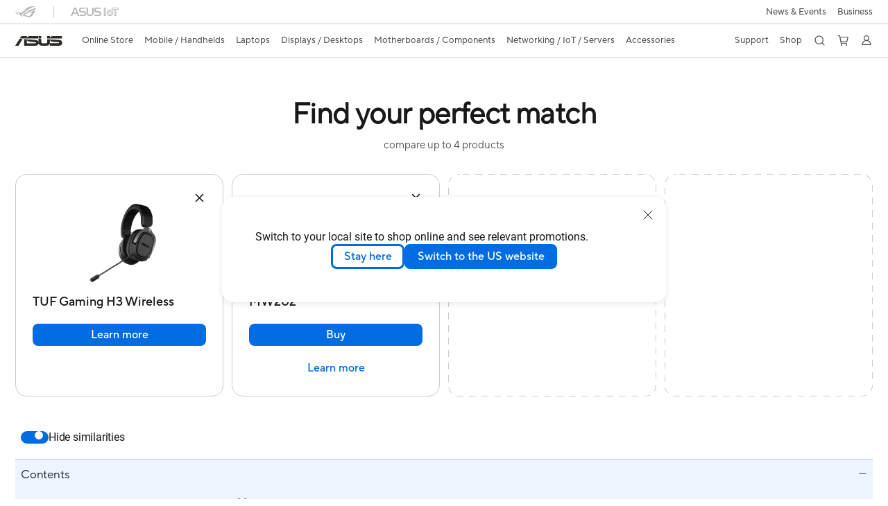

--- FILE ---
content_type: text/html; charset=utf-8
request_url: https://www.asus.com/hk-en/product-compare?ProductID=15243,12276&LevelId=Laptops-Accessories
body_size: 45723
content:
<!doctype html>
<html data-n-head-ssr dir="ltr" lang="en-us" data-n-head="%7B%22dir%22:%7B%22ssr%22:%22ltr%22%7D,%22lang%22:%7B%22ssr%22:%22en-us%22%7D%7D">
  <head >
    <title>MW202 Wireless Mouse、TUF Gaming H3 Wireless Product different Compare｜ASUS Hong Kong</title><meta data-n-head="ssr" charset="utf-8"><meta data-n-head="ssr" name="viewport" content="width=device-width, initial-scale=1, maximum-scale=5.0"><meta data-n-head="ssr" data-hid="description" name="description" content="Comparison between MW202 Wireless Mouse、TUF Gaming H3 Wireless in Product Type、Usage Scenario、Interface、Connector、Support Platform、Driver Material、Driver Size、Headphones Impedance、Headphones Frequency Response、Microphone Pick-up Pattern、Microphone Sensitivity、Microphone Frequency Response、AI Noise Cancelling Microphone、Active Noise Cancellation、Channel、Battery 、Foldablility、Weight、Extra ear-cushion、Color、Accessories、Connectivity、RF Distance、Tracking 、OS、Dimensions、Resolution、Battery Type、Contents、Note."><link data-n-head="ssr" rel="icon" type="image/x-icon" href="/new_asus_ico_256x256.png"><link data-n-head="ssr" rel="alternate" hreflang="ar-EG" href="https://www.asus.com/eg/product-compare?ProductID=12276&amp;LevelId=Laptops-Accessories"><link data-n-head="ssr" rel="alternate" hreflang="cs-CZ" href="https://www.asus.com/cz/product-compare?ProductID=12276&amp;LevelId=Laptops-Accessories"><link data-n-head="ssr" rel="alternate" hreflang="da-DK" href="https://www.asus.com/dk/product-compare?ProductID=12276&amp;LevelId=Laptops-Accessories"><link data-n-head="ssr" rel="alternate" hreflang="de-DE" href="https://www.asus.com/de/product-compare?ProductID=12276&amp;LevelId=Laptops-Accessories"><link data-n-head="ssr" rel="alternate" hreflang="en-AE" href="https://www.asus.com/me-en/product-compare?ProductID=12276&amp;LevelId=Laptops-Accessories"><link data-n-head="ssr" rel="alternate" hreflang="en-eg" href="https://www.asus.com/eg-en/product-compare?ProductID=12276&amp;LevelId=Laptops-Accessories"><link data-n-head="ssr" rel="alternate" hreflang="es-ES" href="https://www.asus.com/es/product-compare?ProductID=12276&amp;LevelId=Laptops-Accessories"><link data-n-head="ssr" rel="alternate" hreflang="fi-FI" href="https://www.asus.com/fi/product-compare?ProductID=12276&amp;LevelId=Laptops-Accessories"><link data-n-head="ssr" rel="alternate" hreflang="fr-BE" href="https://www.asus.com/be-fr/product-compare?ProductID=12276&amp;LevelId=Laptops-Accessories"><link data-n-head="ssr" rel="alternate" hreflang="hu-HU" href="https://www.asus.com/hu/product-compare?ProductID=12276&amp;LevelId=Laptops-Accessories"><link data-n-head="ssr" rel="alternate" hreflang="it-IT" href="https://www.asus.com/it/product-compare?ProductID=12276&amp;LevelId=Laptops-Accessories"><link data-n-head="ssr" rel="alternate" hreflang="nl-BE" href="https://www.asus.com/be-nl/product-compare?ProductID=12276&amp;LevelId=Laptops-Accessories"><link data-n-head="ssr" rel="alternate" hreflang="nl-NL" href="https://www.asus.com/nl/product-compare?ProductID=12276&amp;LevelId=Laptops-Accessories"><link data-n-head="ssr" rel="alternate" hreflang="pl-PL" href="https://www.asus.com/pl/product-compare?ProductID=12276&amp;LevelId=Laptops-Accessories"><link data-n-head="ssr" rel="alternate" hreflang="pt-PT" href="https://www.asus.com/pt/product-compare?ProductID=12276&amp;LevelId=Laptops-Accessories"><link data-n-head="ssr" rel="alternate" hreflang="ro-RO" href="https://www.asus.com/ro/product-compare?ProductID=12276&amp;LevelId=Laptops-Accessories"><link data-n-head="ssr" rel="alternate" hreflang="sv-SE" href="https://www.asus.com/se/product-compare?ProductID=12276&amp;LevelId=Laptops-Accessories"><link data-n-head="ssr" rel="alternate" hreflang="vi-VN" href="https://www.asus.com/vn/product-compare?ProductID=12276&amp;LevelId=Laptops-Accessories"><link data-n-head="ssr" rel="alternate" hreflang="zh-TW" href="https://www.asus.com/tw/product-compare?ProductID=12276&amp;LevelId=Laptops-Accessories"><link data-n-head="ssr" rel="canonical" href="https://www.asus.com/hk-en/product-compare?ProductID=15243,12276&amp;LevelId=Laptops-Accessories"><script data-n-head="ssr" src="" async></script><script data-n-head="ssr" src="" async></script><script data-n-head="ssr" type="text/javascript">(function (w, d, s, l, i) {
          w[l] = w[l] || [];
          w[l].push({'gtm.start': new Date().getTime(), event: 'gtm.js' });
          var f = d.getElementsByTagName(s)[0],
          j = d.createElement(s),
          dl = l != "dataLayer" ? "&l=" + l : "";
          j.defer = true;
          j.src = "https://www.googletagmanager.com/gtm.js?id=" + i + dl;
          f.parentNode.insertBefore(j, f);
          })(window, document, "script", "dataLayer", "GTM-NJRLM8");
          </script><script data-n-head="ssr" type="text/javascript" src="/nuxtStatic/js/jquery.min.js"></script><script data-n-head="ssr" type="text/javascript">window.AsusAPIConfig = {"system":"asus","websitePath":"hk-en","theme":"asus","campaignId":"9f66f36a-32c8-454b-b4fb-b3c9b35f04b1","showHeaderPopUp":true}; </script><script data-n-head="ssr" type="text/javascript" src="https://dlcdnimgs.asus.com/vendor/subscribe-form/js/subscribeform.min.js"></script><script data-n-head="ssr" type="text/javascript" src="https://dlcdnimgs.asus.com/vendor/public/fonts/js/roboto.js" async></script><script data-n-head="ssr" data-hid="nuxt-jsonld-51912778" type="application/ld+json">
[
  {
    "@context": "https://schema.org",
    "@type": "BreadcrumbList",
    "itemListElement": [
      {
        "@type": "ListItem",
        "position": 1,
        "name": "Compare",
        "item": ""
      }
    ]
  }
]
</script><link rel="stylesheet" href="/_nuxt/d03fa0112.css"><link rel="stylesheet" href="/_nuxt/9d2290112.css"><link rel="stylesheet" href="/_nuxt/f95560112.css"><link rel="stylesheet" href="/_nuxt/fc3c10112.css"><link rel="stylesheet" href="/_nuxt/926730112.css"><link rel="stylesheet" href="/_nuxt/733210112.css"><link rel="stylesheet" href="/_nuxt/7d4690112.css"><link rel="stylesheet" href="/_nuxt/820470112.css"><link rel="stylesheet" href="/_nuxt/4dd1c0112.css">
  </head>
  <body >
    <div data-server-rendered="true" id="__nuxt"><!----><div id="__layout"><div id="_defaultWrapper"><noscript><iframe src="//www.googletagmanager.com/ns.html?id=GTM-NJRLM8" height="0" width="0" style="display:none;visibility:hidden"></iframe></noscript> <div role="navigation" id="OfficialHeaderWrapper" lang="en-us" class="headerExternal asusOfficialHeader Header__headerWrapper__2E1QH" style="--space-width:0px;"><div id="wrapperDesktop" class="Header__wrapperDesktop__h6Pb2 Header__themeWhite__1yGlc"><div class="Header__accessibilitTool__21iRj"><!----> <!----></div> <div id="headerLayerOne" class="Header__headerLayerOne__xBqqu"><div class="Header__headerLayerOneContainer__2nUEJ Header__themeWhite__1yGlc"><div class="Header__topLeftMenu__iiqYG Header__themeWhite__1yGlc"><div class="Header__imageContainer__2KPMI Header__themeWhite__1yGlc Header__firstItem__3aTuO"><a href="https://rog.asus.com/hk-en" target="_blank" rel="" class="Header__logo__22hjG"><img src="https://www.asus.com/media/Odin/images/header/ROG_normal.svg" alt="ROG" class="Header__defaultImage__1kdR0"> <img src="https://www.asus.com/media/Odin/images/header/ROG_hover.svg" alt="ROG" class="Header__hoverImage__1OOKy"></a></div><div class="Header__imageContainer__2KPMI Header__themeWhite__1yGlc"><a href="https://iot.asus.com/" target="_blank" rel="" class="Header__logo__22hjG"><img src="https://www.asus.com/media/Odin/images/header/IoT_normal.svg" alt="AIoT" class="Header__defaultImage__1kdR0"> <img src="https://www.asus.com/media/Odin/images/header/IoT_hover.svg" alt="AIoT" class="Header__hoverImage__1OOKy"></a></div></div> <div class="Header__topRightMenu__2ix8W Header__themeWhite__1yGlc"><div tabindex="0" role="button" aria-haspopup="true" aria-expanded="false" class="Header__themeWhite__1yGlc Header__topRightMenuItem__1W7va"><div><span class="Header__textContainer__1zgYq">
                  News &amp; Events
                </span> <!----></div></div><div tabindex="0" role="button" aria-haspopup="true" aria-expanded="false" class="Header__themeWhite__1yGlc Header__topRightMenuItem__1W7va"><div><span class="Header__textContainer__1zgYq">
                  Business
                </span> <!----></div></div></div></div></div> <div class="Header__headerBar__1csGL Header__themeWhite__1yGlc"><div tabindex="0" role="button" aria-label="menu open button" class="Header__menuOpenBtn__1uNJE Header__themeWhite__1yGlc"></div> <div class="Header__asusLogoContainer__18Tvl"><div role="link" tabindex="0" aria-label="ASUS Official Site Homepage" class="Header__asusLogo__3kBbE Header__themeWhite__1yGlc"></div></div> <div class="Header__searchAndCart__3PK6X"><div aria-label="Search" role="button" tabindex="0" class="Header__item__zmemY Header__search__2Wbxu Header__themeWhite__1yGlc"></div> <div class="Header__item__zmemY Header__cart__3QTk- Header__themeWhite__1yGlc"><div tabindex="0" aria-label="Cart, 0 item(s)" role="button" class="headerCartIcon Header__miniCartIcon__2vSJF Header__themeWhite__1yGlc"></div> <!----> <div role="dialog" aria-modal="true" id="memberFeaturefloatMobile" class="miniCart HeaderMiniCart__memberFeaturefloat__3dsKZ HeaderMiniCart__miniCartEmpty__gVZoG" style="display:none;"><div class="miniCartTab HeaderMiniCart__memberFeaturefloatBox__RvlMT HeaderMiniCart__miniCartEmpty__gVZoG"><div class="HeaderMiniCart__CarNoItem__26BKj">You have no items in your cart</div> <!----></div> <!----> <div class="HeaderMiniCart__closeCartMenu__chGTj"><div tabindex="0" role="button" aria-label="close mini cart menu" class="canTabFocus HeaderMiniCart__touchRange__3y3we"></div> <svg width="16" height="16" viewBox="0 0 16 16" fill="none" xmlns="http://www.w3.org/2000/svg" svg-inline role="presentation" focusable="false" tabindex="-1" class="svg-icon"><path d="M14 2L2 14M2 2l12 12" stroke="#666" stroke-linecap="round"></path></svg></div></div></div></div></div> <div class="HeaderSearchDropDownMenu__wrapperSearchDropDownMenu__31mT8"><div class="HeaderSearchDropDownMenu__headerSearchDropDownMenu__TfL4d"><div class="HeaderSearchDropDownMenu__innerWeaper__1jtC7" style="display:none;"><div class="HeaderSearchDropDownMenu__searchInputContainerBox__3Baaj"><div class="HeaderSearchDropDownMenu__searchInputContainer__2NlT1"><!----> <input type="text" maxlength="250" role="combobox" aria-label="Search ASUS.com" aria-autocomplete="list" aria-owns="Quick links suggestion" aria-expanded="false" placeholder="Search ASUS.com" value="" class="HeaderSearchDropDownMenu__searchInput__2r0So HeaderSearchDropDownMenu__noKeyWord__1MjlB"> <div tabindex="0" role="button" aria-label="Clear search term" class="HeaderSearchDropDownMenu__closeSearchIcon__31ILF" style="display:none;"><svg width="24" height="24" viewBox="0 0 24 24" fill="none" xmlns="http://www.w3.org/2000/svg" svg-inline role="presentation" focusable="false" tabindex="-1"><path d="M18 6L6 18M6 6l12 12" stroke="#181818" stroke-linecap="round"></path></svg></div></div> <!----></div> <!----></div> <div class="HeaderSearchDropDownMenu__overlayer__3nIPD"></div></div></div> <div class="Header__windowMask__39j-5"></div> <div class="Header__headerLayerTwo__115Eu"><div class="Header__headerLayerTwoContainer__2nAz4"><div class="Header__asusLogoContainer__18Tvl"><div role="link" tabindex="0" aria-label="ASUS Official Site Homepage" class="Header__asusLogo__3kBbE Header__themeWhite__1yGlc"></div></div> <div class="Header__spaceForAsusLogo__1k1A-"></div> <div class="Header__sideMenuClose__CrXWr"><div tabindex="-1" aria-label="menu close button" aria-hidden="true" class="Header__closeBtn__2npQc Header__themeWhite__1yGlc"></div></div> <div class="Header__navContainer__beKIL"><nav aria-label="Navigation" class="mainNavigationList Header__mainNavigationList__2LD5y"><div id="storeMenu" class="mainNavigationItem Header__mainNavigationItem__26BOR Header__storeMenuItem__3xWUL Header__themeWhite__1yGlc"><span><a href="https://www.asus.com/hk-en/store/" target="_Self" aria-label="ASUS Store">
                    Online Store
                  </a></span></div> <div id="spaceStoreMenu" class="Header__spaceForMenuItem__14d_b"></div> <!----> <!----> <div tabindex="0" role="button" aria-haspopup="menu" aria-expanded="false" class="mainNavigationItem Header__mainNavigationItem__26BOR Header__themeWhite__1yGlc"><span>
                  Mobile / Handhelds
                </span> <span class="Header__toggleBtn__22kb_ Header__openBtn__3InIG"></span></div> <div class="Header__spaceForMenuItem__14d_b"></div> <!----><div tabindex="0" role="button" aria-haspopup="menu" aria-expanded="false" class="mainNavigationItem Header__mainNavigationItem__26BOR Header__themeWhite__1yGlc"><span>
                  Laptops
                </span> <span class="Header__toggleBtn__22kb_ Header__openBtn__3InIG"></span></div> <div class="Header__spaceForMenuItem__14d_b"></div> <!----><div tabindex="0" role="button" aria-haspopup="menu" aria-expanded="false" class="mainNavigationItem Header__mainNavigationItem__26BOR Header__themeWhite__1yGlc"><span>
                  Displays / Desktops
                </span> <span class="Header__toggleBtn__22kb_ Header__openBtn__3InIG"></span></div> <div class="Header__spaceForMenuItem__14d_b"></div> <!----><div tabindex="0" role="button" aria-haspopup="menu" aria-expanded="false" class="mainNavigationItem Header__mainNavigationItem__26BOR Header__themeWhite__1yGlc"><span>
                  Motherboards / Components
                </span> <span class="Header__toggleBtn__22kb_ Header__openBtn__3InIG"></span></div> <div class="Header__spaceForMenuItem__14d_b"></div> <!----><div tabindex="0" role="button" aria-haspopup="menu" aria-expanded="false" class="mainNavigationItem Header__mainNavigationItem__26BOR Header__themeWhite__1yGlc"><span>
                  Networking / IoT / Servers
                </span> <span class="Header__toggleBtn__22kb_ Header__openBtn__3InIG"></span></div> <div class="Header__spaceForMenuItem__14d_b"></div> <!----><div tabindex="0" role="button" aria-haspopup="menu" aria-expanded="false" class="mainNavigationItem Header__mainNavigationItem__26BOR Header__themeWhite__1yGlc"><span>
                  Accessories
                </span> <span class="Header__toggleBtn__22kb_ Header__openBtn__3InIG"></span></div> <div class="Header__spaceForMenuItem__14d_b"></div> <!----> <div class="Header__sideMenuContentSection__2UXUJ"><div class="Header__item__zmemY"><div tabindex="0" aria-expanded="false" class="Header__levelOneList__1pHn3">
                      Support
                      <span class="Header__toggleBtn__22kb_ Header__openBtn__3InIG Header__show__14ec2"></span> <span class="Header__toggleBtn__22kb_ Header__collapseBtn__-yBN9"></span></div> <div class="Header__levelTwoListBox__1rdVc" style="display:none;"><a href="https://www.asus.com/support/" tabindex="-1" target="_Blank" rel="" class="Header__levelTwoList__oZVZ2">
                      Support
                    </a><a href="https://zentalk.asus.com/" tabindex="-1" target="_Blank" rel="" class="Header__levelTwoList__oZVZ2">
                      ZenTalk
                    </a><a href="https://www.asus.com/support/Download-Center/" tabindex="-1" target="_Blank" rel="" class="Header__levelTwoList__oZVZ2">
                      Drivers and manuals
                    </a><a href="https://www.asus.com/support/rma-location" tabindex="-1" target="_Blank" rel="" class="Header__levelTwoList__oZVZ2">
                      Check repair status
                    </a><a href="https://www.asus.com/support/MyASUS-deeplink/" tabindex="-1" target="_Blank" rel="" class="Header__levelTwoList__oZVZ2">
                      MyASUS
                    </a></div></div><div class="Header__item__zmemY"><div tabindex="0" aria-expanded="false" class="Header__levelOneList__1pHn3">
                      Shop
                      <span class="Header__toggleBtn__22kb_ Header__openBtn__3InIG Header__show__14ec2"></span> <span class="Header__toggleBtn__22kb_ Header__collapseBtn__-yBN9"></span></div> <div class="Header__levelTwoListBox__1rdVc" style="display:none;"><a href="https://www.asus.com/hk/store/" tabindex="-1" target="_Blank" rel="" class="Header__levelTwoList__oZVZ2">
                      ASUS eShop
                    </a><a href="https://www.asus.com/hk/ASUS_Website_Information/Where-To-Buy/" tabindex="-1" target="_Blank" rel="" class="Header__levelTwoList__oZVZ2">
                      Where To Buy
                    </a><a href="https://hk.store.asus.com/asus-for-education" tabindex="-1" target="_Blank" rel="" class="Header__levelTwoList__oZVZ2">
                      Education Program (EDU)
                    </a><a href="https://hk.store.asus.com/asus-enterprise-store-2024" tabindex="-1" target="_Blank" rel="" class="Header__levelTwoList__oZVZ2">
                      Employee Purchase Program (EPP)
                    </a></div></div> <div class="Header__item__zmemY"><div tabindex="0" role="button" aria-label="Member Account" aria-expanded="false" class="Header__levelOneList__1pHn3 Header__member__1MdQw Header__themeWhite__1yGlc">
                  My Account
                  <span class="Header__toggleBtn__22kb_ Header__openBtn__3InIG Header__show__14ec2"></span> <span class="Header__toggleBtn__22kb_ Header__collapseBtn__-yBN9"></span></div> <!----></div></div> <div class="Header__sideMenuContentSection__2UXUJ"><div class="Header__item__zmemY"><div tabindex="0" role="button" aria-expanded="false" class="Header__levelOneList__1pHn3">
                      News &amp; Events
                      <span class="Header__toggleBtn__22kb_ Header__openBtn__3InIG Header__show__14ec2"></span> <span class="Header__toggleBtn__22kb_ Header__collapseBtn__-yBN9"></span></div> <div class="Header__levelTwoListBox__1rdVc" style="display:none;"><a href="https://www.asus.com/hk/events/" tabindex="-1" target="_Blank" rel="" class="Header__levelTwoList__oZVZ2">
                      Events &amp; Promotion
                    </a><a href="https://www.asus.com/campaign/tuf-gaming/" tabindex="-1" target="_Blank" rel="" class="Header__levelTwoList__oZVZ2">
                      TUF Gaming
                    </a><a href="https://www.asus.com/hk/events/" tabindex="-1" target="_Blank" rel="" class="Header__levelTwoList__oZVZ2">
                      ASUS News
                    </a><a href="https://www.asus.com/campaign/powered-by-asus/hk/index.php" tabindex="-1" target="_Blank" rel="" class="Header__levelTwoList__oZVZ2">
                      Powered By ASUS
                    </a><a href="https://www.asus.com/HK/Static_WebPage/ASUS-Product-Guide/" tabindex="-1" target="_Blank" rel="" class="Header__levelTwoList__oZVZ2">
                      Product Guide (e-ver.)
                    </a><a href="https://www.asus.com/hk/events/infoM/activity_perfectwarranty/" tabindex="-1" target="_Blank" rel="" class="Header__levelTwoList__oZVZ2">
                      ASUS Perfect Warranty
                    </a></div></div><div class="Header__item__zmemY"><div tabindex="0" role="button" aria-expanded="false" class="Header__levelOneList__1pHn3">
                      Business
                      <span class="Header__toggleBtn__22kb_ Header__openBtn__3InIG Header__show__14ec2"></span> <span class="Header__toggleBtn__22kb_ Header__collapseBtn__-yBN9"></span></div> <div class="Header__levelTwoListBox__1rdVc" style="display:none;"><a href="https://www.asus.com/hk-en/business/" tabindex="-1" target="_Blank" rel="" class="Header__levelTwoList__oZVZ2">
                      ASUS Business
                    </a></div></div> <div class="Header__item__zmemY"><a href="https://rog.asus.com/hk-en" target="_Blank" rel=""><div class="Header__levelOneList__1pHn3"><img src="https://www.asus.com/media/Odin/images/header/ROG_hover.svg" alt="ROG" class="Header__defaultImage__1kdR0"></div></a></div><div class="Header__item__zmemY"><a href="https://iot.asus.com/" target="" rel=""><div class="Header__levelOneList__1pHn3"><img src="https://www.asus.com/media/Odin/images/header/IoT_hover.svg" alt="AIoT" class="Header__defaultImage__1kdR0"></div></a></div></div> <div class="Header__sideMenuMobileSpace__WoCC_"></div></nav> <div class="Header__subNavigationList__1Wmem"><div tabindex="0" role="button" aria-haspopup="true" aria-expanded="false" class="Header__secondRightMenuItem__nevQN Header__themeWhite__1yGlc Header__hasBottomLine__2D8OJ"><div class="Header__inlineFlex__1Jk6H"><span>
                      Support
                    </span> <!----></div></div> <div class="Header__spaceForMenuItem__14d_b"></div><div tabindex="0" role="button" aria-haspopup="true" aria-expanded="false" class="Header__secondRightMenuItem__nevQN Header__themeWhite__1yGlc Header__hasBottomLine__2D8OJ"><div class="Header__inlineFlex__1Jk6H"><span>
                      Shop
                    </span> <!----></div></div> <div class="Header__spaceForMenuItem__14d_b"></div> <div tabindex="0" aria-label="Search" role="button" aria-expanded="false" class="headerIcon Header__searchAndMemberFeatureItem__OxZtB Header__search__2Wbxu Header__themeWhite__1yGlc"></div> <div class="Header__spaceForMenuItem__14d_b"></div> <div tabindex="0" aria-label="Cart, 0 item(s)" role="button" aria-expanded="false" class="headerCartIcon Header__searchAndMemberFeatureItem__OxZtB Header__cart__3QTk- Header__themeWhite__1yGlc"><div class="Header__miniCartIcon__2vSJF Header__themeWhite__1yGlc"></div> <!----> <div role="dialog" aria-modal="true" id="memberFeaturefloat" class="miniCart HeaderMiniCart__memberFeaturefloat__3dsKZ HeaderMiniCart__miniCartEmpty__gVZoG" style="display:none;"><div class="miniCartTab HeaderMiniCart__memberFeaturefloatBox__RvlMT HeaderMiniCart__miniCartEmpty__gVZoG"><div class="HeaderMiniCart__CarNoItem__26BKj">You have no items in your cart</div> <!----></div> <!----> <div class="HeaderMiniCart__closeCartMenu__chGTj"><div tabindex="0" role="button" aria-label="close mini cart menu" class="canTabFocus HeaderMiniCart__touchRange__3y3we"></div> <svg width="16" height="16" viewBox="0 0 16 16" fill="none" xmlns="http://www.w3.org/2000/svg" svg-inline role="presentation" focusable="false" tabindex="-1" class="svg-icon"><path d="M14 2L2 14M2 2l12 12" stroke="#666" stroke-linecap="round"></path></svg></div></div></div> <div class="Header__spaceForMenuItem__14d_b"></div> <div tabindex="0" aria-label="Member Account" role="button" aria-expanded="false" class="headerIcon Header__searchAndMemberFeatureItem__OxZtB Header__member__1MdQw Header__themeWhite__1yGlc"><!----></div></div></div></div></div> <div></div></div> <!----></div> <div role="main"><div id="comparePage" class="headingRowComapre ComparePage__wrapper__3-cJ-"><h1 class="ComparePage__compareTitle__33bNT">
    Find your perfect match
  </h1> <div class="ComparePage__compareContent__nUiH7">
    compare up to 4 products
  </div> <div id="compareLayoutFloat" class="ComparePage__compareLayoutFloat__3mKNg" style="margin-left:-50%;width:0px;display:none;"><div class="ComparePage__compareLayout__29IaM"><div class="ComparePage__compareCart__1fLJ7"><div class="ComparePage__inner__TobOP"><div class="compareCartItemFloat ComparePage__compareCartItem__3VIz9 ComparePage__compareCartItemFloat__1FThK"><a href="https://www.asus.com/hk-en/accessories/headsets-and-audio/tuf-gaming/tuf-gaming-h3-wireless/" target="_self" rel=""><picture><source type="image/webp" srcset="https://dlcdnwebimgs.asus.com/gain/bee6dd15-7c6b-4bf9-a401-bf7e003616ab//w200/fwebp"> <!----> <img src="https://dlcdnwebimgs.asus.com/gain/bee6dd15-7c6b-4bf9-a401-bf7e003616ab//w200" alt class="ComparePage__compareCartItemImage__OtUvE"></picture></a> <div class="ComparePage__compareCartItemNameRow__-0b6X"><a href="https://www.asus.com/hk-en/accessories/headsets-and-audio/tuf-gaming/tuf-gaming-h3-wireless/" target="_self" rel=""><h2 class="ComparePage__compareCartItemName__2OFkr">TUF Gaming H3 Wireless</h2></a> <!----> <!----></div> <div aria-label="remove TUF Gaming H3 Wireless" tabindex="0" role="button" class="ComparePage__comparisonItemDelete__3X9zR"></div></div><div class="compareCartItemFloat ComparePage__compareCartItem__3VIz9 ComparePage__compareCartItemFloat__1FThK"><a href="https://www.asus.com/hk-en/accessories/mice-and-mouse-pads/asus-mouse-and-mouse-pad/mw202-wireless-mouse/" target="_self" rel=""><picture><source type="image/webp" srcset="https://dlcdnwebimgs.asus.com/gain/cda5544b-27ba-4ac0-9301-c5c02665026d//w200/fwebp"> <!----> <img src="https://dlcdnwebimgs.asus.com/gain/cda5544b-27ba-4ac0-9301-c5c02665026d//w200" alt class="ComparePage__compareCartItemImage__OtUvE"></picture></a> <div class="ComparePage__compareCartItemNameRow__-0b6X"><a href="https://www.asus.com/hk-en/accessories/mice-and-mouse-pads/asus-mouse-and-mouse-pad/mw202-wireless-mouse/" target="_self" rel=""><h2 class="ComparePage__compareCartItemName__2OFkr">MW202</h2></a> <!----> <!----></div> <div aria-label="remove MW202" tabindex="0" role="button" class="ComparePage__comparisonItemDelete__3X9zR"></div></div><div class="compareCartItemFloat ComparePage__compareCartItem__3VIz9 ComparePage__compareCartItemFloat__1FThK ComparePage__compareCartEmptyItem__17jj_"><!----></div><div class="compareCartItemFloat ComparePage__compareCartItem__3VIz9 ComparePage__compareCartItemFloat__1FThK ComparePage__compareCartEmptyItem__17jj_"><!----></div></div></div></div></div> <div class="ComparePage__compareLayout__29IaM"><div class="ComparePage__compareCart__1fLJ7"><div class="compareCartInner ComparePage__inner__TobOP"><div class="compareCartItem ComparePage__compareCartItem__3VIz9"><div aria-label="remove TUF Gaming H3 Wireless" tabindex="0" role="button" class="ComparePage__comparisonItemDelete__3X9zR"></div> <div class="ComparePage__compareCartImg__2A0wn"><a href="https://www.asus.com/hk-en/accessories/headsets-and-audio/tuf-gaming/tuf-gaming-h3-wireless/" target="_self" rel=""><picture><source type="image/webp" srcset="https://dlcdnwebimgs.asus.com/gain/bee6dd15-7c6b-4bf9-a401-bf7e003616ab//w200/fwebp"> <!----> <img src="https://dlcdnwebimgs.asus.com/gain/bee6dd15-7c6b-4bf9-a401-bf7e003616ab//w200" alt="TUF Gaming H3 Wireless"></picture></a></div> <a href="https://www.asus.com/hk-en/accessories/headsets-and-audio/tuf-gaming/tuf-gaming-h3-wireless/" target="_self" rel=""><h2 class="headingRow ComparePage__compareCartItemName__2OFkr">TUF Gaming H3 Wireless</h2></a> <div class="bazaaInlineRatingRow themeWhite"><div class="bv_numReviews_component_container"><div class="bv_text">(0)</div></div></div> <div class="purchaseInfoRow ComparePage__purchaseInfoRow__1sfeA ComparePage__isHide__3-qtI"><div class="startingAt ComparePage__startingAt__2ERGz">
                
              </div> <div class="priceWrap ComparePage__priceWrap__2o4x7"><div class="ComparePage__price__3h-P8">
                  
                </div></div> <div class="discountWrap ComparePage__discountWrap__DH_N8 ComparePage__discountHeight__2Qdn1"><!----> <!----></div> <div class="historicLowPricetRow ComparePage__historicLowPricetRow__EP6Yv"><!----></div></div> <div class="primaryBtnAndWishlistBtnRow ComparePage__primaryBtnAndWishlistBtnRow__3y3uX"><!----> <a theme="Blue" target="_self" rel="" href="https://www.asus.com/hk-en/accessories/headsets-and-audio/tuf-gaming/tuf-gaming-h3-wireless/" class="ComparePage__button__2geJ8">
                Learn more
              </a> <!----></div></div><div class="compareCartItem ComparePage__compareCartItem__3VIz9"><div aria-label="remove MW202" tabindex="0" role="button" class="ComparePage__comparisonItemDelete__3X9zR"></div> <div class="ComparePage__compareCartImg__2A0wn"><a href="https://www.asus.com/hk-en/accessories/mice-and-mouse-pads/asus-mouse-and-mouse-pad/mw202-wireless-mouse/" target="_self" rel=""><picture><source type="image/webp" srcset="https://dlcdnwebimgs.asus.com/gain/cda5544b-27ba-4ac0-9301-c5c02665026d//w200/fwebp"> <!----> <img src="https://dlcdnwebimgs.asus.com/gain/cda5544b-27ba-4ac0-9301-c5c02665026d//w200" alt="MW202"></picture></a></div> <a href="https://www.asus.com/hk-en/accessories/mice-and-mouse-pads/asus-mouse-and-mouse-pad/mw202-wireless-mouse/" target="_self" rel=""><h2 class="headingRow ComparePage__compareCartItemName__2OFkr">MW202</h2></a> <div class="bazaaInlineRatingRow themeWhite"><div class="bv_numReviews_component_container"><div class="bv_text">(0)</div></div></div> <div class="purchaseInfoRow ComparePage__purchaseInfoRow__1sfeA ComparePage__isHide__3-qtI"><div class="startingAt ComparePage__startingAt__2ERGz">
                
              </div> <div class="priceWrap ComparePage__priceWrap__2o4x7"><div class="ComparePage__price__3h-P8">
                  
                </div></div> <div class="discountWrap ComparePage__discountWrap__DH_N8 ComparePage__discountHeight__2Qdn1"><!----> <!----></div> <div class="historicLowPricetRow ComparePage__historicLowPricetRow__EP6Yv"><!----></div></div> <div class="primaryBtnAndWishlistBtnRow ComparePage__primaryBtnAndWishlistBtnRow__3y3uX"><a href="https://hk.store.asus.com/" target="_self" class="ComparePage__button__2geJ8">
                Buy
              </a> <a theme="Blue" target="_self" rel="" href="https://www.asus.com/hk-en/accessories/mice-and-mouse-pads/asus-mouse-and-mouse-pad/mw202-wireless-mouse/" class="ComparePage__button__2geJ8">
                Learn more
              </a> <!----></div></div><div class="compareCartItem ComparePage__compareCartItem__3VIz9 ComparePage__compareCartEmptyItem__17jj_"><!----></div><div class="compareCartItem ComparePage__compareCartItem__3VIz9 ComparePage__compareCartEmptyItem__17jj_"><!----></div></div></div> <div class="ComparePage__compareHide__1Rtz3"><div class="ToggleSwitch__toggleContainer__31EBh"><input type="checkbox" tabindex="-1" aria-hidden="true" checked="checked" class="ToggleSwitch__toggleInput__2bw6h"> <label aria-checked="true" aria-label="Hide similarities" role="switch" tabindex="0" class="ToggleSwitch__toggleLabel__3UWs6"><span class="ToggleSwitch__toggleThumb__2Xh55"></span></label> <span class="ToggleSwitch__toggleText__1glz8">
    Hide similarities
  </span></div></div> <div class="ComparePage__compareList__2OdPm"><div class="ComparePage__inner__TobOP"><div class="ComparePage__compareListBox__1ykVQ ComparePage__azure__2Z42Q" style="display:;"><div class="ComparePage__compareListTitle__3jlqC"><div class="ComparePage__compareListTitleMenu__2T6MX"><div class="ComparePage__TitleMenuName__Qza2t">Contents</div> <div role="button" tabindex="0" aria-expanded="true" aria-label="Collapse Contents" class="ComparePage__TitleMenuHide__27CkF"><div class="ComparePage__toggleBtn__3Edou ComparePage__collapseBtn__1ntti"></div></div></div></div> <div aria-hidden="false" class="compareListSpec ComparePage__compareListSpec__1R_5j"><div class="ComparePage__compareListSpecItem__15uw8"><div><!----></div></div><div class="ComparePage__compareListSpecItem__15uw8"><div><div>Mouse<div style="margin-top: 10px;"></div>Dongle<div style="margin-top: 10px;"></div>Battery<div style="margin-top: 10px;"></div>Quick Start Guide<div style="margin-top: 10px;"></div>Warranty Booklet</div></div></div><div class="ComparePage__compareListSpecItem__15uw8"><!----></div><div class="ComparePage__compareListSpecItem__15uw8"><!----></div></div></div><div class="ComparePage__compareListBox__1ykVQ ComparePage__azure__2Z42Q" style="display:;"><div class="ComparePage__compareListTitle__3jlqC"><div class="ComparePage__compareListTitleMenu__2T6MX"><div class="ComparePage__TitleMenuName__Qza2t">Tracking </div> <div role="button" tabindex="0" aria-expanded="true" aria-label="Collapse Tracking " class="ComparePage__TitleMenuHide__27CkF"><div class="ComparePage__toggleBtn__3Edou ComparePage__collapseBtn__1ntti"></div></div></div></div> <div aria-hidden="false" class="compareListSpec ComparePage__compareListSpec__1R_5j"><div class="ComparePage__compareListSpecItem__15uw8"><div><!----></div></div><div class="ComparePage__compareListSpecItem__15uw8"><div><div>Optical</div></div></div><div class="ComparePage__compareListSpecItem__15uw8"><!----></div><div class="ComparePage__compareListSpecItem__15uw8"><!----></div></div></div><div class="ComparePage__compareListBox__1ykVQ ComparePage__azure__2Z42Q" style="display:;"><div class="ComparePage__compareListTitle__3jlqC"><div class="ComparePage__compareListTitleMenu__2T6MX"><div class="ComparePage__TitleMenuName__Qza2t">Dimensions</div> <div role="button" tabindex="0" aria-expanded="true" aria-label="Collapse Dimensions" class="ComparePage__TitleMenuHide__27CkF"><div class="ComparePage__toggleBtn__3Edou ComparePage__collapseBtn__1ntti"></div></div></div></div> <div aria-hidden="false" class="compareListSpec ComparePage__compareListSpec__1R_5j"><div class="ComparePage__compareListSpecItem__15uw8"><div><!----></div></div><div class="ComparePage__compareListSpecItem__15uw8"><div><div>Mouse: 105.0(L)*75.0(W)*39.8(H) mm<div style="margin-top: 10px;"></div>Dongle: 18.5(L)*14.5(W)*6.2(H) mm</div></div></div><div class="ComparePage__compareListSpecItem__15uw8"><!----></div><div class="ComparePage__compareListSpecItem__15uw8"><!----></div></div></div><div class="ComparePage__compareListBox__1ykVQ ComparePage__azure__2Z42Q" style="display:;"><div class="ComparePage__compareListTitle__3jlqC"><div class="ComparePage__compareListTitleMenu__2T6MX"><div class="ComparePage__TitleMenuName__Qza2t">Color</div> <div role="button" tabindex="0" aria-expanded="true" aria-label="Collapse Color" class="ComparePage__TitleMenuHide__27CkF"><div class="ComparePage__toggleBtn__3Edou ComparePage__collapseBtn__1ntti"></div></div></div></div> <div aria-hidden="false" class="compareListSpec ComparePage__compareListSpec__1R_5j"><div class="ComparePage__compareListSpecItem__15uw8"><div><!----></div></div><div class="ComparePage__compareListSpecItem__15uw8"><div><div>Night Blue</div></div></div><div class="ComparePage__compareListSpecItem__15uw8"><!----></div><div class="ComparePage__compareListSpecItem__15uw8"><!----></div></div></div><div class="ComparePage__compareListBox__1ykVQ ComparePage__azure__2Z42Q" style="display:;"><div class="ComparePage__compareListTitle__3jlqC"><div class="ComparePage__compareListTitleMenu__2T6MX"><div class="ComparePage__TitleMenuName__Qza2t">Weight</div> <div role="button" tabindex="0" aria-expanded="true" aria-label="Collapse Weight" class="ComparePage__TitleMenuHide__27CkF"><div class="ComparePage__toggleBtn__3Edou ComparePage__collapseBtn__1ntti"></div></div></div></div> <div aria-hidden="false" class="compareListSpec ComparePage__compareListSpec__1R_5j"><div class="ComparePage__compareListSpecItem__15uw8"><div><!----></div></div><div class="ComparePage__compareListSpecItem__15uw8"><div><div>80 g</div></div></div><div class="ComparePage__compareListSpecItem__15uw8"><!----></div><div class="ComparePage__compareListSpecItem__15uw8"><!----></div></div></div><div class="ComparePage__compareListBox__1ykVQ ComparePage__azure__2Z42Q" style="display:;"><div class="ComparePage__compareListTitle__3jlqC"><div class="ComparePage__compareListTitleMenu__2T6MX"><div class="ComparePage__TitleMenuName__Qza2t">Connectivity</div> <div role="button" tabindex="0" aria-expanded="true" aria-label="Collapse Connectivity" class="ComparePage__TitleMenuHide__27CkF"><div class="ComparePage__toggleBtn__3Edou ComparePage__collapseBtn__1ntti"></div></div></div></div> <div aria-hidden="false" class="compareListSpec ComparePage__compareListSpec__1R_5j"><div class="ComparePage__compareListSpecItem__15uw8"><div><!----></div></div><div class="ComparePage__compareListSpecItem__15uw8"><div><div>Wireless<div style="margin-top: 10px;"></div>RF 2.4GHz</div></div></div><div class="ComparePage__compareListSpecItem__15uw8"><!----></div><div class="ComparePage__compareListSpecItem__15uw8"><!----></div></div></div><div class="ComparePage__compareListBox__1ykVQ ComparePage__azure__2Z42Q" style="display:;"><div class="ComparePage__compareListTitle__3jlqC"><div class="ComparePage__compareListTitleMenu__2T6MX"><div class="ComparePage__TitleMenuName__Qza2t">RF Distance</div> <div role="button" tabindex="0" aria-expanded="true" aria-label="Collapse RF Distance" class="ComparePage__TitleMenuHide__27CkF"><div class="ComparePage__toggleBtn__3Edou ComparePage__collapseBtn__1ntti"></div></div></div></div> <div aria-hidden="false" class="compareListSpec ComparePage__compareListSpec__1R_5j"><div class="ComparePage__compareListSpecItem__15uw8"><div><!----></div></div><div class="ComparePage__compareListSpecItem__15uw8"><div><div>10m</div></div></div><div class="ComparePage__compareListSpecItem__15uw8"><!----></div><div class="ComparePage__compareListSpecItem__15uw8"><!----></div></div></div><div class="ComparePage__compareListBox__1ykVQ ComparePage__azure__2Z42Q" style="display:;"><div class="ComparePage__compareListTitle__3jlqC"><div class="ComparePage__compareListTitleMenu__2T6MX"><div class="ComparePage__TitleMenuName__Qza2t">OS</div> <div role="button" tabindex="0" aria-expanded="true" aria-label="Collapse OS" class="ComparePage__TitleMenuHide__27CkF"><div class="ComparePage__toggleBtn__3Edou ComparePage__collapseBtn__1ntti"></div></div></div></div> <div aria-hidden="false" class="compareListSpec ComparePage__compareListSpec__1R_5j"><div class="ComparePage__compareListSpecItem__15uw8"><div><!----></div></div><div class="ComparePage__compareListSpecItem__15uw8"><div><div>Windows® 10<div style="margin-top: 10px;"></div>Chrome OS<div style="margin-top: 10px;"></div>Windows® 11</div></div></div><div class="ComparePage__compareListSpecItem__15uw8"><!----></div><div class="ComparePage__compareListSpecItem__15uw8"><!----></div></div></div><div class="ComparePage__compareListBox__1ykVQ ComparePage__azure__2Z42Q" style="display:;"><div class="ComparePage__compareListTitle__3jlqC"><div class="ComparePage__compareListTitleMenu__2T6MX"><div class="ComparePage__TitleMenuName__Qza2t">Battery Type</div> <div role="button" tabindex="0" aria-expanded="true" aria-label="Collapse Battery Type" class="ComparePage__TitleMenuHide__27CkF"><div class="ComparePage__toggleBtn__3Edou ComparePage__collapseBtn__1ntti"></div></div></div></div> <div aria-hidden="false" class="compareListSpec ComparePage__compareListSpec__1R_5j"><div class="ComparePage__compareListSpecItem__15uw8"><div><!----></div></div><div class="ComparePage__compareListSpecItem__15uw8"><div><div>AA*1</div></div></div><div class="ComparePage__compareListSpecItem__15uw8"><!----></div><div class="ComparePage__compareListSpecItem__15uw8"><!----></div></div></div><div class="ComparePage__compareListBox__1ykVQ ComparePage__azure__2Z42Q" style="display:;"><div class="ComparePage__compareListTitle__3jlqC"><div class="ComparePage__compareListTitleMenu__2T6MX"><div class="ComparePage__TitleMenuName__Qza2t">Resolution</div> <div role="button" tabindex="0" aria-expanded="true" aria-label="Collapse Resolution" class="ComparePage__TitleMenuHide__27CkF"><div class="ComparePage__toggleBtn__3Edou ComparePage__collapseBtn__1ntti"></div></div></div></div> <div aria-hidden="false" class="compareListSpec ComparePage__compareListSpec__1R_5j"><div class="ComparePage__compareListSpecItem__15uw8"><div><!----></div></div><div class="ComparePage__compareListSpecItem__15uw8"><div><div>800dpi<div style="margin-top: 10px;"></div>1200dpi<div style="margin-top: 10px;"></div>2000dpi<div style="margin-top: 10px;"></div>4000dpi</div></div></div><div class="ComparePage__compareListSpecItem__15uw8"><!----></div><div class="ComparePage__compareListSpecItem__15uw8"><!----></div></div></div><div class="ComparePage__compareListBox__1ykVQ ComparePage__azure__2Z42Q" style="display:;"><div class="ComparePage__compareListTitle__3jlqC"><div class="ComparePage__compareListTitleMenu__2T6MX"><div class="ComparePage__TitleMenuName__Qza2t">Note</div> <div role="button" tabindex="0" aria-expanded="true" aria-label="Collapse Note" class="ComparePage__TitleMenuHide__27CkF"><div class="ComparePage__toggleBtn__3Edou ComparePage__collapseBtn__1ntti"></div></div></div></div> <div aria-hidden="false" class="compareListSpec ComparePage__compareListSpec__1R_5j"><div class="ComparePage__compareListSpecItem__15uw8"><div><!----></div></div><div class="ComparePage__compareListSpecItem__15uw8"><div><div>Battery life may vary based on user habits and computing conditions.<div style="margin-top: 10px;"></div>Mouse NCC Certificate: CCAO19LP1430T1<div style="margin-top: 10px;"></div>Dongle NCC Certificate: CCAO19LP1440T4</div></div></div><div class="ComparePage__compareListSpecItem__15uw8"><!----></div><div class="ComparePage__compareListSpecItem__15uw8"><!----></div></div></div> <div class="ComparePage__compareListBox__1ykVQ"><div class="compareListSpec ComparePage__compareListSpec__1R_5j ComparePage__compareListSpecItemButton__2ayK3"><div class="ComparePage__compareListSpecItem__15uw8"><div class="ComparePage__primaryBtnAndWishlistBtnRow__3y3uX"><!----> <a theme="Blue" target="_self" rel="" href="https://www.asus.com/hk-en/accessories/headsets-and-audio/tuf-gaming/tuf-gaming-h3-wireless/" class="ComparePage__button__2geJ8">
                  Learn more
                </a> <!----></div></div><div class="ComparePage__compareListSpecItem__15uw8"><div class="ComparePage__primaryBtnAndWishlistBtnRow__3y3uX"><a href="https://hk.store.asus.com/" target="_self" class="ComparePage__button__2geJ8">
                  Buy
                </a> <a theme="Blue" target="_self" rel="" href="https://www.asus.com/hk-en/accessories/mice-and-mouse-pads/asus-mouse-and-mouse-pad/mw202-wireless-mouse/" class="ComparePage__button__2geJ8">
                  Learn more
                </a> <!----></div></div><div class="ComparePage__compareListSpecItem__15uw8"><!----></div><div class="ComparePage__compareListSpecItem__15uw8"><!----></div></div></div></div> <div class="ComparePage__compareNoteice__3YtBV"><ul class="ComparePage__noteice__2gnP-"><li><li>Unless otherwise stated, all performance claims are based on theoretical performance. Actual figures may vary in real-world situations.
</li></li></ul></div></div></div> <div class="ScrollTop__feedBackWrapper__1XqYH" style="bottom:16px;"><div tabindex="0" class="ScrollTop__scrollTopWrapper__m4MVR"><svg xmlns="http://www.w3.org/2000/svg" fill="none" viewBox="0 0 44 44" svg-inline tabindex role="presentation" focusable="false" class="ScrollTop__scrollTopIcon__32D5F"><circle cx="22" cy="22" r="22" fill="#000" fill-opacity=".4"></circle><path stroke="#fff" stroke-linecap="round" stroke-linejoin="round" stroke-miterlimit="10" stroke-width="1.2" d="M12.925 26.95L22 17.545l9.075 9.405"></path></svg></div></div> <div tabindex="0" id="pingpongchat" aria-label="_blank" class="OnlineChat__wrapper__14rUZ undefined" style="bottom:16px;display:none;"><svg xmlns="http://www.w3.org/2000/svg" fill="none" viewBox="0 0 36 36" svg-inline="" role="presentation" focusable="false" tabindex="-1" class="OnlineChat__icon__mpKGT"><path fill="#fff" fill-rule="evenodd" d="M21.97 4.275c-6.162 0-10.913 4.255-10.913 9.225s4.75 9.225 10.913 9.225c.445 0 .884-.023 1.314-.066l.292-.03 4.806 2.804v-4.459l.396-.267c2.536-1.716 4.104-4.328 4.104-7.207 0-4.97-4.75-9.225-10.912-9.225zM9.257 13.5c0-6.214 5.827-11.025 12.713-11.025 6.886 0 12.712 4.81 12.712 11.025 0 3.409-1.776 6.419-4.5 8.419v6.648l-7.012-4.09c-.395.032-.796.048-1.2.048-6.886 0-12.713-4.811-12.713-11.025z" clip-rule="evenodd"></path><path fill="#fff" d="M18 13.5a1.5 1.5 0 11-3.001-.001A1.5 1.5 0 0118 13.5zm6 0a1.5 1.5 0 11-3.001-.001A1.5 1.5 0 0124 13.5zm6 0a1.5 1.5 0 11-3.001-.001A1.5 1.5 0 0130 13.5z"></path><path fill="#fff" fill-rule="evenodd" d="M8.275 11.068c-3.542 1.399-6.081 4.485-6.081 8.205 0 2.766 1.425 5.203 3.604 6.834v5.547l5.838-3.405c.303.023.61.035.92.035 2.783 0 5.365-.97 7.255-2.575a14.57 14.57 0 01-2.488-.444c-1.347.765-2.978 1.219-4.767 1.219-.35 0-.696-.018-1.035-.053l-.291-.03-3.632 2.12v-3.356l-.395-.267c-1.99-1.347-3.21-3.388-3.21-5.625 0-2.523 1.584-4.831 4.04-6.125.02-.704.101-1.399.242-2.08z" clip-rule="evenodd"></path></svg> <div class="OnlineChat__text__34VpN">
    Need Help?
  </div></div></div></div> <!----> <div role="navigation" aria-label="breadcrumb" class="FooterBreadcrumb__wrapper__2uJ7V FooterBreadcrumb__themeWhite__3uyCB"><div class="FooterBreadcrumb__dividerTop__2gzBb FooterBreadcrumb__themeWhite__3uyCB"></div> <div class="FooterBreadcrumb__breadcrumbContainer__1j_if FooterBreadcrumb__themeWhite__3uyCB"><div role="link" tabindex="0" aria-label="asus" class="FooterBreadcrumb__asusLogoContainer__3MFmF FooterBreadcrumb__themeWhite__3uyCB"><svg width="50" height="10" viewBox="0 0 50 10" fill="none" xmlns="http://www.w3.org/2000/svg" svg-inline role="presentation" focusable="false" tabindex="-1" class="FooterBreadcrumb__asusLogoWhite__1c4ZT"><path d="M23.837.006h-8.611c-1.997 0-2.882 1.237-3.086 2.417V.006H7.36a1.398 1.398 0 00-.755.142 1.353 1.353 0 00-.556.517L4.74 2.564h19.094l.003-2.558zM0 9.997h3.428l4.298-6.874-3.066-.3L0 9.997zM27.164.008H24.34v2.558h2.823V.008zM45.086 4.005l-8.833-.52c0 1.339.888 2.236 2.4 2.358l6.292.48c.484.04.787.16.787.56 0 .38-.342.519-1.049.519h-8.57V10h8.751c2.763 0 3.973-.96 3.973-3.138 0-1.959-1.09-2.697-3.751-2.857z" fill="#DCDCDC"></path><path d="M36.138 3.485l-2.784-.16v2.938c0 .919-.463 1.199-2.077 1.199H29.06c-1.331 0-1.896-.38-1.896-1.2V3.046l-2.823-.2v3.657h-.06c-.162-1.059-.565-2.298-3.247-2.478l-8.833-.58c0 1.34.967 2.139 2.48 2.299l6.15.618c.485.04.848.18.848.58 0 .44-.363.48-.928.48H12.1V3.423l-2.823-.18V10h11.495c2.561 0 3.388-1.319 3.51-2.418h.06C24.665 9.321 26.197 10 28.799 10h2.864c3.045 0 4.477-.92 4.477-3.078l-.002-3.437zM48.641 2.566V.006h-9.478c-1.973 0-2.863 1.21-3.02 2.379 0 .013-.003.026-.005.04V.005h-2.784v2.559H48.64l.001.002z" fill="#DCDCDC"></path></svg> <!----></div> <div class="FooterBreadcrumb__contentContainer__3emBH"><div class="FooterBreadcrumb__content__2IqGN FooterBreadcrumb__themeWhite__3uyCB"><div class="FooterBreadcrumb__arrow__1S2oB"></div> <span class="FooterBreadcrumb__text__4Lzlp">
            Compare
          </span></div></div></div></div> <div role="contentinfo" id="OfficialFooterWrapper" lang="en-us" class="asusOfficialFooter Footer__wrapper__nmxJn Footer__themeWhite__wXGyx footerExternal"><!----> <div class="Footer__contentContainer__1nMCg Footer__isBreadcrumb__2WFZQ"><div class="Footer__textLinkContainer__1u77e"><div class="Footer__productLineListContainer__2GV2W Footer__themeWhite__wXGyx Footer__isBreadcrumb__2WFZQ"><div class="Footer__titleContainer__3Ija4"><h2 class="Footer__firstTitle__H9rkK Footer__themeWhite__wXGyx">
            Shop and Learn
          </h2> <div class="Footer__btnShowList__yCi6e Footer__themeWhite__wXGyx"></div></div> <div class="Footer__productShowList__UTbrh Footer__productLintContent__3HvTQ Footer__themeWhite__wXGyx" style="display:;"><div class="Footer__themeWhite__wXGyx"><dl><dt class="Footer__secondTitle__apr-H Footer__themeWhite__wXGyx"><span> Mobile / Handhelds </span></dt><dd class="Footer__linkItem__1OACj Footer__themeWhite__wXGyx"><a href="https://www.asus.com/hk-en/mobile-handhelds/phones/all-series/" target="" rel="" aria-label="Phone">
                  Phone
                </a></dd><dd class="Footer__linkItem__1OACj Footer__themeWhite__wXGyx" style="display:none;"><span>Tablet</span></dd><dd class="Footer__linkItem__1OACj Footer__themeWhite__wXGyx"><a href="https://www.asus.com/hk-en/mobile-handhelds/accessories/all-series/" target="" rel="" aria-label="Accessories">
                  Accessories
                </a></dd><dd class="Footer__linkItem__1OACj Footer__themeWhite__wXGyx"><a href="https://www.asus.com/hk-en/mobile-handhelds/gaming-handhelds/all-series/" target="" rel="" aria-label="Gaming Handleds">
                  Gaming Handleds
                </a></dd><dt class="Footer__secondTitle__apr-H Footer__themeWhite__wXGyx"><span> Laptops </span></dt><dd class="Footer__linkItem__1OACj Footer__themeWhite__wXGyx"><a href="https://www.asus.com/hk-en/laptops/for-home/all-series/" target="" rel="" aria-label="For Home">
                  For Home
                </a></dd><dd class="Footer__linkItem__1OACj Footer__themeWhite__wXGyx"><a href="https://www.asus.com/hk-en/laptops/for-work/all-series/" target="" rel="" aria-label="For Work">
                  For Work
                </a></dd><dd class="Footer__linkItem__1OACj Footer__themeWhite__wXGyx"><a href="https://www.asus.com/hk-en/laptops/for-creators/all-series/" target="" rel="" aria-label="For Creators">
                  For Creators
                </a></dd><dd class="Footer__linkItem__1OACj Footer__themeWhite__wXGyx"><a href="https://www.asus.com/hk-en/laptops/for-students/all-series/" target="" rel="" aria-label="For Students">
                  For Students
                </a></dd><dd class="Footer__linkItem__1OACj Footer__themeWhite__wXGyx"><a href="https://www.asus.com/hk-en/laptops/for-gaming/all-series/" target="" rel="" aria-label="For Gaming">
                  For Gaming
                </a></dd><dd class="Footer__linkItem__1OACj Footer__themeWhite__wXGyx" style="display:none;"><span>Accessories</span></dd><dd class="Footer__linkItem__1OACj Footer__themeWhite__wXGyx" style="display:none;"><span>Software</span></dd><dd class="Footer__linkItem__1OACj Footer__themeWhite__wXGyx" style="display:none;"><span>Warranty</span></dd><dd class="Footer__linkItem__1OACj Footer__themeWhite__wXGyx" style="display:none;"><span>AI PC</span></dd><dd class="Footer__linkItem__1OACj Footer__themeWhite__wXGyx" style="display:none;"><span>Copilot+ PC</span></dd><dt class="Footer__secondTitle__apr-H Footer__themeWhite__wXGyx"><span> Displays / Desktops </span></dt><dd class="Footer__linkItem__1OACj Footer__themeWhite__wXGyx"><a href="https://www.asus.com/hk-en/displays-desktops/monitors/all-series/" target="" rel="" aria-label="Monitors">
                  Monitors
                </a></dd><dd class="Footer__linkItem__1OACj Footer__themeWhite__wXGyx"><a href="https://www.asus.com/hk-en/displays-desktops/projectors/all-series/" target="" rel="" aria-label="Projectors">
                  Projectors
                </a></dd><dd class="Footer__linkItem__1OACj Footer__themeWhite__wXGyx"><a href="https://www.asus.com/hk-en/displays-desktops/all-in-one-pcs/all-series/" target="" rel="" aria-label="All-in-One PCs">
                  All-in-One PCs
                </a></dd><dd class="Footer__linkItem__1OACj Footer__themeWhite__wXGyx"><a href="https://www.asus.com/hk-en/displays-desktops/tower-pcs/all-series/" target="" rel="" aria-label="Tower PCs">
                  Tower PCs
                </a></dd><dd class="Footer__linkItem__1OACj Footer__themeWhite__wXGyx" style="display:none;"><span>NUCs</span></dd><dd class="Footer__linkItem__1OACj Footer__themeWhite__wXGyx"><a href="https://www.asus.com/hk-en/displays-desktops/mini-pcs/all-series/" target="" rel="" aria-label="Mini PCs">
                  Mini PCs
                </a></dd><dd class="Footer__linkItem__1OACj Footer__themeWhite__wXGyx"><a href="https://www.asus.com/hk-en/displays-desktops/workstations/all-series/" target="" rel="" aria-label="Workstations">
                  Workstations
                </a></dd><dd class="Footer__linkItem__1OACj Footer__themeWhite__wXGyx"><a href="https://www.asus.com/hk-en/displays-desktops/accessories/all-series/" target="" rel="" aria-label="Accessories">
                  Accessories
                </a></dd><dd class="Footer__linkItem__1OACj Footer__themeWhite__wXGyx" style="display:none;"><span>Software</span></dd><dd class="Footer__linkItem__1OACj Footer__themeWhite__wXGyx"><a href="https://www.asus.com/hk-en/displays-desktops/glasses/all-series/" target="" rel="" aria-label="Wearable ">
                  Wearable 
                </a></dd><dt class="Footer__secondTitle__apr-H Footer__themeWhite__wXGyx"><span> Motherboards / Components </span></dt><dd class="Footer__linkItem__1OACj Footer__themeWhite__wXGyx"><a href="https://www.asus.com/hk-en/motherboards-components/motherboards/all-series/" target="" rel="" aria-label="Motherboards">
                  Motherboards
                </a></dd><dd class="Footer__linkItem__1OACj Footer__themeWhite__wXGyx"><a href="https://www.asus.com/hk-en/motherboards-components/graphics-cards/all-series/" target="" rel="" aria-label="Graphics Cards">
                  Graphics Cards
                </a></dd><dd class="Footer__linkItem__1OACj Footer__themeWhite__wXGyx"><a href="https://www.asus.com/hk-en/motherboards-components/cases/all-series/" target="" rel="" aria-label="Gaming Case">
                  Gaming Case
                </a></dd><dd class="Footer__linkItem__1OACj Footer__themeWhite__wXGyx"><a href="https://www.asus.com/hk-en/motherboards-components/cooling/all-series/" target="" rel="" aria-label="Cooling">
                  Cooling
                </a></dd><dd class="Footer__linkItem__1OACj Footer__themeWhite__wXGyx"><a href="https://www.asus.com/hk-en/motherboards-components/power-supply-units/all-series/" target="" rel="" aria-label="Power Supply Units">
                  Power Supply Units
                </a></dd><dd class="Footer__linkItem__1OACj Footer__themeWhite__wXGyx"><a href="https://www.asus.com/hk-en/motherboards-components/sound-cards/all-series/" target="" rel="" aria-label="Sound Cards">
                  Sound Cards
                </a></dd><dd class="Footer__linkItem__1OACj Footer__themeWhite__wXGyx"><a href="https://www.asus.com/hk-en/motherboards-components/optical-drives/all-series/" target="" rel="" aria-label="Optical Drives">
                  Optical Drives
                </a></dd><dd class="Footer__linkItem__1OACj Footer__themeWhite__wXGyx"><a href="https://www.asus.com/hk-en/motherboards-components/data-storage/all-series/" target="" rel="" aria-label="Data Storage">
                  Data Storage
                </a></dd><dt class="Footer__secondTitle__apr-H Footer__themeWhite__wXGyx"><span> Networking / IoT / Servers </span></dt><dd class="Footer__linkItem__1OACj Footer__themeWhite__wXGyx" style="display:none;"><span>WiFi 7</span></dd><dd class="Footer__linkItem__1OACj Footer__themeWhite__wXGyx"><a href="https://www.asus.com/hk-en/networking-iot-servers/wifi-6/all-series/" target="" rel="" aria-label="WiFi 6">
                  WiFi 6
                </a></dd><dd class="Footer__linkItem__1OACj Footer__themeWhite__wXGyx"><a href="https://www.asus.com/hk-en/networking-iot-servers/wifi-routers/all-series/" target="" rel="" aria-label="WiFi Routers">
                  WiFi Routers
                </a></dd><dd class="Footer__linkItem__1OACj Footer__themeWhite__wXGyx"><a href="https://www.asus.com/hk-en/networking-iot-servers/whole-home-mesh-wifi-system/all-series/" target="" rel="" aria-label="Whole Home Mesh WiFi System">
                  Whole Home Mesh WiFi System
                </a></dd><dd class="Footer__linkItem__1OACj Footer__themeWhite__wXGyx"><a href="https://www.asus.com/hk-en/networking-iot-servers/business-network-solutions/all-series/" target="" rel="" aria-label="Business WiFi Solutions">
                  Business WiFi Solutions
                </a></dd><dd class="Footer__linkItem__1OACj Footer__themeWhite__wXGyx" style="display:none;"><span>Modem Routers</span></dd><dd class="Footer__linkItem__1OACj Footer__themeWhite__wXGyx" style="display:none;"><span>Adapters</span></dd><dd class="Footer__linkItem__1OACj Footer__themeWhite__wXGyx"><a href="https://www.asus.com/hk-en/networking-iot-servers/wired-networking/all-series/" target="" rel="" aria-label="Network Switches">
                  Network Switches
                </a></dd><dd class="Footer__linkItem__1OACj Footer__themeWhite__wXGyx" style="display:none;"><span>AIoT &amp; Industrial Solution</span></dd><dd class="Footer__linkItem__1OACj Footer__themeWhite__wXGyx" style="display:none;"><span>Desktop AI supercomputer</span></dd><dd class="Footer__linkItem__1OACj Footer__themeWhite__wXGyx" style="display:none;"><span>Servers</span></dd><dd class="Footer__linkItem__1OACj Footer__themeWhite__wXGyx" style="display:none;"><span> Home Security</span></dd><dt class="Footer__secondTitle__apr-H Footer__themeWhite__wXGyx"><span> Accessories </span></dt><dd class="Footer__linkItem__1OACj Footer__themeWhite__wXGyx"><a href="https://www.asus.com/hk-en/accessories/keyboards/all-series/" target="" rel="" aria-label="Keyboards">
                  Keyboards
                </a></dd><dd class="Footer__linkItem__1OACj Footer__themeWhite__wXGyx"><a href="https://www.asus.com/hk-en/accessories/mice-and-mouse-pads/all-series/" target="" rel="" aria-label="Mice and Mouse Pads">
                  Mice and Mouse Pads
                </a></dd><dd class="Footer__linkItem__1OACj Footer__themeWhite__wXGyx"><a href="https://www.asus.com/hk-en/accessories/headsets-and-audio/all-series/" target="" rel="" aria-label="Headsets and Audio">
                  Headsets and Audio
                </a></dd><dd class="Footer__linkItem__1OACj Footer__themeWhite__wXGyx" style="display:none;"><span>Streaming Kit</span></dd><dd class="Footer__linkItem__1OACj Footer__themeWhite__wXGyx"><a href="https://www.asus.com/hk-en/accessories/apparel-bags-and-gear/all-series/" target="" rel="" aria-label="Apparels, Bags and Gears">
                  Apparels, Bags and Gears
                </a></dd><dd class="Footer__linkItem__1OACj Footer__themeWhite__wXGyx"><a href="https://www.asus.com/hk-en/accessories/cases-and-protection/all-series/" target="" rel="" aria-label="Cases and Protection">
                  Cases and Protection
                </a></dd><dd class="Footer__linkItem__1OACj Footer__themeWhite__wXGyx" style="display:none;"><span>Adapters and Chargers</span></dd><dd class="Footer__linkItem__1OACj Footer__themeWhite__wXGyx"><a href="https://www.asus.com/hk-en/accessories/docks-dongles-and-cable/all-series/" target="" rel="" aria-label="Docks, Dongles and Cable">
                  Docks, Dongles and Cable
                </a></dd><dd class="Footer__linkItem__1OACj Footer__themeWhite__wXGyx" style="display:none;"><span>Stylus</span></dd><dd class="Footer__linkItem__1OACj Footer__themeWhite__wXGyx"><a href="https://www.asus.com/hk-en/accessories/controller/all-series/" target="" rel="" aria-label="Controller">
                  Controller
                </a></dd></dl></div></div></div> <!----></div> <!----> <div class="Footer__communityWrapper__1DNcj"><!----> <ol class="Footer__communityListContainer__1iA_E Footer__themeWhite__wXGyx"><li><a href="https://www.facebook.com/asus.hongkong/" target="_blank" rel="noreferrer noopener" aria-label="Facebook" alt="Facebook" class="Footer__communityLink__3-Z8E"><!----> <svg width="40" height="40" viewBox="0 0 40 40" fill="none" xmlns="http://www.w3.org/2000/svg" svg-inline aria-hidden="true" role="presentation" focusable="false" tabindex="-1" class="Footer__communityListIcon__1zeIE"><circle cx="20" cy="20" r="20" fill="#818181"></circle><path d="M25.17 12.856h-2.4c-.844 0-1.019.349-1.019 1.222v2.11h3.42l-.335 3.71h-3.1V31h-4.422V19.942H15v-3.74h2.314v-2.968C17.314 10.455 18.812 9 22.1 9h3.07v3.856z" fill="#fff"></path></svg> <!----> <!----> <!----> <!----> <!----> <!----> <!----> <!----> <!----> <!----> <!----> <!----> <!----> <!----> <!----> <!----> <!----> <!----> <!----> <!----> <!----> <!----> <!----> <!----> <!----> <!----> <!----> <!----> <!----> <!----> <!----> <!----> <!----></a></li><li><a href="https://www.youtube.com/channel/ucfwgheehe9vvufi3onxlfrg/" target="_blank" rel="noreferrer noopener" aria-label="YouTube" alt="YouTube" class="Footer__communityLink__3-Z8E"><!----> <!----> <!----> <!----> <!----> <!----> <!----> <svg width="40" height="40" viewBox="0 0 40 40" fill="none" xmlns="http://www.w3.org/2000/svg" svg-inline aria-hidden="true" role="presentation" focusable="false" tabindex="-1" class="Footer__communityListIcon__1zeIE"><circle cx="20" cy="20" r="20" fill="#818181"></circle><g clip-path="url(#clip0_54_16557)"><path d="M30.54 14.67a2.765 2.765 0 00-1.945-1.957C26.875 12.25 20 12.25 20 12.25s-6.875 0-8.595.463A2.765 2.765 0 009.46 14.67C9 16.398 9 20 9 20s0 3.602.46 5.33a2.765 2.765 0 001.945 1.958c1.72.462 8.595.462 8.595.462s6.875 0 8.595-.462a2.765 2.765 0 001.945-1.958C31 23.603 31 20 31 20s0-3.602-.46-5.33zm-12.79 8.601V16.73L23.5 20l-5.75 3.271z" fill="#fff"></path></g><defs><clipPath id="clip0_54_16557"><path fill="#fff" transform="translate(9 12.25)" d="M0 0h22v15.5H0z"></path></clipPath></defs></svg> <!----> <!----> <!----> <!----> <!----> <!----> <!----> <!----> <!----> <!----> <!----> <!----> <!----> <!----> <!----> <!----> <!----> <!----> <!----> <!----> <!----> <!----> <!----> <!----> <!----> <!----> <!----></a></li><li><a href="https://www.linkedin.com/company/asus/" target="_blank" rel="noreferrer noopener" aria-label="LinkedIn" alt="LinkedIn" class="Footer__communityLink__3-Z8E"><!----> <!----> <!----> <svg width="40" height="40" viewBox="0 0 40 40" fill="none" xmlns="http://www.w3.org/2000/svg" svg-inline aria-hidden="true" role="presentation" focusable="false" tabindex="-1" class="Footer__communityListIcon__1zeIE"><circle cx="20" cy="20" r="20" fill="#818181"></circle><path d="M15.297 29h-3.92V16.333h3.92V29zm-1.978-14.325A2.328 2.328 0 0111 12.338 2.328 2.328 0 0113.319 10a2.328 2.328 0 012.318 2.338 2.328 2.328 0 01-2.318 2.337zM29.99 29H26.09v-6.649c0-1.824-.692-2.84-2.135-2.84-1.568 0-2.39 1.06-2.39 2.84V29h-3.76V16.333h3.76v1.706s1.132-2.093 3.817-2.093c2.686 0 4.61 1.64 4.61 5.033V29z" fill="#fff"></path></svg> <!----> <!----> <!----> <!----> <!----> <!----> <!----> <!----> <!----> <!----> <!----> <!----> <!----> <!----> <!----> <!----> <!----> <!----> <!----> <!----> <!----> <!----> <!----> <!----> <!----> <!----> <!----> <!----> <!----> <!----> <!----></a></li></ol> <!----> <!----></div></div> <div class="Footer__bottomListLine__2Wios Footer__themeWhite__wXGyx"></div> <div class="Footer__contentContainer__1nMCg Footer__bottomListContainer__1cVd-"><div role="button" tabindex="0" target="_top" rel="" class="Footer__bottomListEntry__g4Zjh Footer__themeWhite__wXGyx"><div class="Footer__bottomListEntryImg__30go3"><svg width="16" height="16" viewBox="0 0 16 16" fill="none" xmlns="http://www.w3.org/2000/svg" svg-inline="" role="presentation" focusable="false" tabindex="-1"><g clip-path="url(#clip0_886_8753)" stroke="#4D4D4D" stroke-miterlimit="10" stroke-linecap="round" stroke-linejoin="round"><path d="M3 3.5c1.5 1.5 3 2 5 2s3.5-.5 5-2M13 12.5c-1.5-1.5-3-2-5-2s-3.5.5-5 2"></path><path d="M8 15A7 7 0 108 1a7 7 0 000 14zM8 15V1M1 8h14"></path><path d="M7.987 1.015S4.172 3.089 4.172 7.988s3.815 7 3.815 7M8 1.027S11.815 3.1 11.815 8 8 15 8 15"></path></g><defs><clipPath id="clip0_886_8753"><path fill="#fff" d="M0 0h16v16H0z"></path></clipPath></defs></svg> <!----></div> <span class="Footer__bottomListEntryName__3RJyr">Hong Kong / English   </span></div> <div class="Footer__menuBox__3Wtjh"><!----><!----><span class="Footer__bottomListPolicyCpy__EjEmA Footer__themeWhite__wXGyx">
          ©ASUSTeK Computer Inc. All rights reserved.
        </span> <a href="https://www.asus.com/hk-en/terms_of_use_notice_privacy_policy/official-site/" target="_self" rel="" aria-label="Terms of Use Notice" class="Footer__bottomListPolicy__1kAXH Footer__bottomListPolicyLine__2_qyp Footer__themeWhite__wXGyx">
          Terms of Use Notice
        </a><a href="https://www.asus.com/hk-en/terms_of_use_notice_privacy_policy/privacy_policy/" target="_self" rel="" aria-label="Privacy Policy" class="Footer__bottomListPolicy__1kAXH Footer__themeWhite__wXGyx">
          Privacy Policy
        </a><!----> <!----></div></div> <!----></div> <!----></div></div></div><script>window.__NUXT__=(function(a,b,c,d,e,f,g,h,i,j,k,l,m,n,o,p,q,r,s,t,u,v,w,x,y,z,A,B,C,D,E,F,G,H,I,J,K,L,M,N,O,P,Q,R,S,T,U,V,W,X,Y,Z,_,$,aa,ab,ac,ad,ae,af,ag,ah,ai,aj,ak,al,am,an,ao,ap,aq,ar,as,at,au,av,aw,ax,ay,az,aA,aB,aC,aD,aE,aF,aG,aH,aI,aJ,aK,aL,aM,aN,aO,aP,aQ,aR,aS,aT,aU,aV,aW,aX,aY,aZ,a_,a$,ba,bb,bc,bd,be,bf,bg,bh,bi,bj,bk,bl,bm,bn,bo,bp,bq,br,bs,bt,bu,bv,bw,bx,by,bz,bA,bB,bC,bD,bE,bF,bG,bH,bI,bJ,bK,bL,bM,bN,bO,bP,bQ,bR,bS,bT,bU,bV,bW,bX,bY,bZ,b_,b$,ca,cb,cc,cd,ce,cf,cg,ch,ci,cj,ck,cl,cm,cn,co,cp,cq,cr,cs,ct,cu,cv,cw,cx,cy,cz,cA,cB,cC,cD,cE,cF,cG,cH,cI,cJ,cK,cL,cM,cN,cO,cP,cQ,cR,cS,cT,cU,cV,cW,cX,cY,cZ,c_,c$,da,db,dc,dd,de,df,dg,dh,di,dj,dk,dl,dm,dn,do_,dp,dq,dr,ds,dt,du,dv,dw,dx,dy,dz,dA,dB,dC,dD,dE,dF,dG,dH,dI,dJ,dK,dL,dM,dN,dO,dP,dQ,dR,dS,dT,dU,dV,dW,dX,dY,dZ,d_,d$,ea,eb,ec,ed,ee,ef,eg,eh,ei,ej,ek,el,em,en,eo,ep,eq,er,es,et,eu,ev,ew,ex,ey,ez,eA,eB,eC,eD,eE,eF,eG,eH,eI,eJ,eK,eL,eM,eN,eO,eP,eQ,eR,eS,eT,eU,eV,eW,eX,eY,eZ,e_,e$,fa,fb,fc,fd,fe,ff,fg,fh,fi,fj,fk,fl,fm,fn,fo,fp,fq,fr,fs,ft,fu,fv,fw,fx,fy,fz,fA,fB,fC,fD,fE,fF,fG,fH,fI,fJ,fK,fL,fM,fN,fO,fP,fQ,fR,fS,fT,fU,fV,fW,fX,fY,fZ,f_,f$,ga,gb,gc,gd,ge,gf,gg,gh,gi,gj,gk,gl,gm,gn,go,gp,gq,gr,gs,gt,gu,gv,gw,gx,gy,gz,gA,gB,gC,gD,gE,gF,gG,gH,gI,gJ,gK,gL,gM,gN,gO,gP,gQ,gR,gS,gT,gU,gV,gW,gX,gY,gZ,g_,g$,ha,hb,hc,hd,he,hf,hg,hh,hi,hj,hk,hl,hm,hn,ho,hp,hq,hr,hs,ht,hu,hv,hw,hx,hy,hz,hA,hB,hC,hD,hE,hF,hG,hH,hI,hJ,hK,hL,hM,hN,hO,hP,hQ,hR,hS,hT,hU,hV,hW,hX,hY,hZ,h_,h$,ia,ib,ic,id,ie,if_,ig){return {layout:"default",data:[{}],fetch:[],error:j,state:{Seo:{metaData:{Type:Z,PageKey:a,AlternateLang:[{lang:"ar-EG",url:"https:\u002F\u002Fwww.asus.com\u002Feg\u002Fproduct-compare?ProductID=12276&LevelId=Laptops-Accessories"},{lang:"cs-CZ",url:"https:\u002F\u002Fwww.asus.com\u002Fcz\u002Fproduct-compare?ProductID=12276&LevelId=Laptops-Accessories"},{lang:"da-DK",url:"https:\u002F\u002Fwww.asus.com\u002Fdk\u002Fproduct-compare?ProductID=12276&LevelId=Laptops-Accessories"},{lang:"de-DE",url:"https:\u002F\u002Fwww.asus.com\u002Fde\u002Fproduct-compare?ProductID=12276&LevelId=Laptops-Accessories"},{lang:"en-AE",url:"https:\u002F\u002Fwww.asus.com\u002Fme-en\u002Fproduct-compare?ProductID=12276&LevelId=Laptops-Accessories"},{lang:"en-eg",url:"https:\u002F\u002Fwww.asus.com\u002Feg-en\u002Fproduct-compare?ProductID=12276&LevelId=Laptops-Accessories"},{lang:"es-ES",url:"https:\u002F\u002Fwww.asus.com\u002Fes\u002Fproduct-compare?ProductID=12276&LevelId=Laptops-Accessories"},{lang:"fi-FI",url:"https:\u002F\u002Fwww.asus.com\u002Ffi\u002Fproduct-compare?ProductID=12276&LevelId=Laptops-Accessories"},{lang:"fr-BE",url:"https:\u002F\u002Fwww.asus.com\u002Fbe-fr\u002Fproduct-compare?ProductID=12276&LevelId=Laptops-Accessories"},{lang:"hu-HU",url:"https:\u002F\u002Fwww.asus.com\u002Fhu\u002Fproduct-compare?ProductID=12276&LevelId=Laptops-Accessories"},{lang:"it-IT",url:"https:\u002F\u002Fwww.asus.com\u002Fit\u002Fproduct-compare?ProductID=12276&LevelId=Laptops-Accessories"},{lang:"nl-BE",url:"https:\u002F\u002Fwww.asus.com\u002Fbe-nl\u002Fproduct-compare?ProductID=12276&LevelId=Laptops-Accessories"},{lang:"nl-NL",url:"https:\u002F\u002Fwww.asus.com\u002Fnl\u002Fproduct-compare?ProductID=12276&LevelId=Laptops-Accessories"},{lang:"pl-PL",url:"https:\u002F\u002Fwww.asus.com\u002Fpl\u002Fproduct-compare?ProductID=12276&LevelId=Laptops-Accessories"},{lang:"pt-PT",url:"https:\u002F\u002Fwww.asus.com\u002Fpt\u002Fproduct-compare?ProductID=12276&LevelId=Laptops-Accessories"},{lang:"ro-RO",url:"https:\u002F\u002Fwww.asus.com\u002Fro\u002Fproduct-compare?ProductID=12276&LevelId=Laptops-Accessories"},{lang:"sv-SE",url:"https:\u002F\u002Fwww.asus.com\u002Fse\u002Fproduct-compare?ProductID=12276&LevelId=Laptops-Accessories"},{lang:"vi-VN",url:"https:\u002F\u002Fwww.asus.com\u002Fvn\u002Fproduct-compare?ProductID=12276&LevelId=Laptops-Accessories"},{lang:"zh-TW",url:"https:\u002F\u002Fwww.asus.com\u002Ftw\u002Fproduct-compare?ProductID=12276&LevelId=Laptops-Accessories"}],SEO:{Title:"MW202 Wireless Mouse、TUF Gaming H3 Wireless Product different Compare｜ASUS Hong Kong",Description:"Comparison between MW202 Wireless Mouse、TUF Gaming H3 Wireless in Product Type、Usage Scenario、Interface、Connector、Support Platform、Driver Material、Driver Size、Headphones Impedance、Headphones Frequency Response、Microphone Pick-up Pattern、Microphone Sensitivity、Microphone Frequency Response、AI Noise Cancelling Microphone、Active Noise Cancellation、Channel、Battery 、Foldablility、Weight、Extra ear-cushion、Color、Accessories、Connectivity、RF Distance、Tracking 、OS、Dimensions、Resolution、Battery Type、Contents、Note."}}},Banner:{PromotionBanner:{},HeroBanner:{},VideoBanner:{},ColumnBanner:{},ContentHub:{},HeroBannerAriaLabel:{},SlimBanner:{},SlimBannerAriaLabel:{}},HotCampaignsList:{HotCampaignsList:{}},TopMenu:{topMenuData:{ProductLine:{Title:"Shop and Learn",SearchSuggestion:"Search ASUS.com",ShoppingCarNoItem:"You have no items in your cart",AriaLabel:bN,AccessibilityHelp:"Accessibility help",SkipToContent:"Skip to content",ErrorPageTitle:"Oops",ErrorPageContent:"The page you are looking for cannot be viewed or does not exit.",ErrorPageLinkName:"Back to homepage",LiveChat:"Need help?",QuickLinks:a,SearchHistory:"Search History",ClearAll:bO,PDCardDisplayStyle:b,ASUSLogo_AriaLabel:"ASUS Official Site Homepage",Navigation_AriaLabel:"Navigation",Search_Aria_Label:bN,Member_AriaLabel:"Member Account",Store_AriaLabel:bP,MiniCart_AriaLabel:"Cart, {item count} item(s)",MenuList:[{Name:"Mobile \u002F Handhelds",WebPath:"Mobile-Handhelds",Link:a,CustomizeLink:a,LinkTarget:a,AllProductFlag:l,AllProductName:a,AllProductLink:"https:\u002F\u002Fwww.asus.com\u002Fhk-en\u002Fmobile-handhelds\u002Fall-products\u002F",PDLevel2:[{Name:"Phone",WebPath:"Phones",Link:_,CustomizeLink:_,LinkTarget:a,PDLevel3:{SeriesName:i,Series:[{Name:k,WebPath:c,Link:_,LinkTarget:d,Desc:a,CustomizeLink:_,UseLink:b,Tooltip:a},{Name:S,WebPath:"Zenfone",Link:bQ,LinkTarget:a,Desc:"ZenFone is an extraordinary smartphone that combines stylish design with the latest high-end components and software. Take superb quality photos, play the latest mobile games on the go, and much more, with a phone that truly sets you apart from the crowd.\n",CustomizeLink:bQ,UseLink:b,Tooltip:a},{Name:aQ,WebPath:"ROG-Phone",Link:bR,LinkTarget:a,Desc:"ROG Phone introduces a landscape-oriented design, featuring unique AirTriggers that enable precise control with a more comfortable grip. Its specially tuned high-performance processor stretches beyond stock speeds to deliver dominating performance, while its responsive, ultrafast display offers an unbeatable blend of high refresh rates and visual fidelity.",CustomizeLink:bR,UseLink:b,Tooltip:a},{Name:bS,WebPath:"Zenfone-11-Ultra",Link:aR,LinkTarget:g,Desc:a,CustomizeLink:aR,UseLink:f,Tooltip:a},{Name:"ROG Phone 9",WebPath:"ROG-Phone-9",Link:bT,LinkTarget:g,Desc:a,CustomizeLink:bT,UseLink:f,Tooltip:a},{Name:bU,WebPath:"ROG-Phone-9-Pro",Link:aS,LinkTarget:g,Desc:a,CustomizeLink:aS,UseLink:f,Tooltip:a},{Name:"ROG Phone 8",WebPath:"ROG-Phone-8",Link:bV,LinkTarget:e,Desc:a,CustomizeLink:bV,UseLink:f,Tooltip:a},{Name:"ROG Phone 8 Pro",WebPath:"ROG-Phone-8-Pro",Link:bW,LinkTarget:e,Desc:a,CustomizeLink:bW,UseLink:f,Tooltip:a},{Name:"Zenfone 12 Ultra",WebPath:"Zenfone-12-Ultra",Link:bX,LinkTarget:a,Desc:a,CustomizeLink:bX,UseLink:f,Tooltip:a}],CategoryName:n,Category:[{ID:15464,Name:aQ,KeyName:bY,WebPath:bY,Link:"https:\u002F\u002Fwww.asus.com\u002Fhk-en\u002Fmobile-handhelds\u002Fphones\u002Fall-series\u002Ffilter?Category=Gaming-Phone",LinkTarget:a,Icon:"https:\u002F\u002Fwww.asus.com\u002Fmedia\u002FOdin\u002Fimages\u002FCategory\u002Ficon_18_rogphone.svg",hoverIcon:"https:\u002F\u002Fwww.asus.com\u002Fmedia\u002FOdin\u002Fimages\u002FCategory\u002Ficon_18_rogphone_a.svg",SeriesPath:c,Tooltip:a},{ID:15479,Name:S,KeyName:S,WebPath:S,Link:"https:\u002F\u002Fwww.asus.com\u002Fhk-en\u002Fmobile-handhelds\u002Fphones\u002Fall-series\u002Ffilter?Category=ZenFone",LinkTarget:g,Icon:"https:\u002F\u002Fwww.asus.com\u002Fmedia\u002FOdin\u002Fimages\u002FCategory\u002Ficon_18_zenfone.svg",hoverIcon:"https:\u002F\u002Fwww.asus.com\u002Fmedia\u002FOdin\u002Fimages\u002FCategory\u002Ficon_18_zenfone_a.svg",SeriesPath:c,Tooltip:a}]},HotProducts:[{ImageLink:"https:\u002F\u002Fdlcdnwebimgs.asus.com\u002Fgain\u002F8d0352a7-4bf5-4708-b8e1-448801deb374\u002Fw185",Link:aR,LinkTarget:a,Title:bS,NewsFlag:a},{ImageLink:"https:\u002F\u002Fdlcdnwebimgs.asus.com\u002Fgain\u002F8D85BFE0-F7E5-406E-96D7-79D35CB96648\u002Fw185",Link:aS,LinkTarget:a,Title:bU,NewsFlag:a}],VolumePurchase:{IsShowVolumePurchase:b,VolumePurchaseText:h,VolumePurchaseLink:$},ACCYFinder:{Wording:a,Icon:a,hoverIcon:a,Link:a}},{Name:"Tablet",WebPath:"Tablets",Link:a,CustomizeLink:a,LinkTarget:a,PDLevel3:{SeriesName:F,Series:[],CategoryName:"Categpory",Category:{}},HotProducts:[{ImageLink:"https:\u002F\u002Fwww.asus.com\u002Fmedia\u002Fglobal\u002Fgallery\u002FORoyoTn4W9FyklmA_setting_xxx_0_90_end_185.png",Link:"https:\u002F\u002Fwww.asus.com\u002Fhk-en\u002Fmobile-handhelds\u002Ftablets\u002Fchromebook-tablet\u002Fasus-chromebook-tablet-ct100\u002F",LinkTarget:a,Title:"ASUS Chromebook Tablet CT100",NewsFlag:a}],VolumePurchase:{IsShowVolumePurchase:b,VolumePurchaseText:h,VolumePurchaseLink:$},ACCYFinder:{Wording:a,Icon:a,hoverIcon:a,Link:a}},{Name:u,WebPath:u,Link:bZ,CustomizeLink:bZ,LinkTarget:a,PDLevel3:{SeriesName:a,Series:{},CategoryName:y,Category:[{ID:f,Name:b_,KeyName:aT,WebPath:aT,Link:"https:\u002F\u002Fwww.asus.com\u002Fhk-en\u002Fmobile-handhelds\u002Faccessories\u002Fall-series\u002Ffilter?Category=Cases-and-Protection",LinkTarget:g,Icon:b$,hoverIcon:ca,SeriesPath:c,Tooltip:a},{ID:4,Name:"Docks Dongles and Cables",KeyName:cb,WebPath:cb,Link:"https:\u002F\u002Fwww.asus.com\u002Fhk-en\u002Fmobile-handhelds\u002Faccessories\u002Fall-series\u002Ffilter?Category=Docks-Dongles-and-Cables",LinkTarget:g,Icon:cc,hoverIcon:cd,SeriesPath:c,Tooltip:a}]},HotProducts:[],VolumePurchase:{IsShowVolumePurchase:b,VolumePurchaseText:h,VolumePurchaseLink:$},ACCYFinder:{Wording:a,Icon:a,hoverIcon:a,Link:a}},{Name:"Gaming Handleds",WebPath:"Gaming-Handhelds",Link:aa,CustomizeLink:aa,LinkTarget:a,PDLevel3:{SeriesName:F,Series:[{Name:aU,WebPath:A,Link:aa,LinkTarget:a,Desc:a,CustomizeLink:aa,UseLink:b,Tooltip:a},{Name:"ROG Ally",WebPath:"ROG-Ally",Link:ce,LinkTarget:e,Desc:a,CustomizeLink:ce,UseLink:f,Tooltip:a},{Name:"ROG Ally TRAVEL CASE",WebPath:"ROG-Ally-Travel-Case",Link:cf,LinkTarget:e,Desc:a,CustomizeLink:cf,UseLink:f,Tooltip:a},{Name:"ROG Xbox Ally X (2025)",WebPath:"ROG-Xbox-Ally-X-2025",Link:cg,LinkTarget:e,Desc:a,CustomizeLink:cg,UseLink:f,Tooltip:a},{Name:"ROG Xbox Ally (2025)",WebPath:"ROG-Xbox-Ally-2025",Link:ch,LinkTarget:e,Desc:a,CustomizeLink:ch,UseLink:f,Tooltip:a}],CategoryName:a,Category:{}},HotProducts:[],VolumePurchase:{IsShowVolumePurchase:b,VolumePurchaseText:h,VolumePurchaseLink:$},ACCYFinder:{Wording:a,Icon:a,hoverIcon:a,Link:a}}]},{Name:ci,WebPath:ci,Link:a,CustomizeLink:a,LinkTarget:a,AllProductFlag:l,AllProductName:a,AllProductLink:"https:\u002F\u002Fwww.asus.com\u002Fhk-en\u002Flaptops\u002Fall-products\u002F",PDLevel2:[{Name:aV,WebPath:T,Link:ab,CustomizeLink:ab,LinkTarget:a,PDLevel3:{SeriesName:i,Series:[{Name:k,WebPath:c,Link:ab,LinkTarget:d,Desc:a,CustomizeLink:ab,UseLink:b,Tooltip:a},{Name:B,WebPath:B,Link:cj,LinkTarget:d,Desc:ck,CustomizeLink:cj,UseLink:b,Tooltip:"Premium, thin, and light"},{Name:ac,WebPath:ac,Link:cl,LinkTarget:d,Desc:cm,CustomizeLink:cl,UseLink:b,Tooltip:"Perform in style"},{Name:I,WebPath:I,Link:cn,LinkTarget:d,Desc:"With over 10 hours battery life and an ultra-thin and light design, ASUS Chromebook gives you all-day freedom — and it’s always ready to go at any time, wherever you are!",CustomizeLink:cn,UseLink:b,Tooltip:"Simple, secure, cloud-based"}],CategoryName:n,Category:[{ID:41736,Name:co,KeyName:ad,WebPath:ad,Link:"https:\u002F\u002Fwww.asus.com\u002Fhk-en\u002Flaptops\u002Ffor-home\u002Fall-series\u002Ffilter?Category=Copilot-PC-devices",LinkTarget:a,Icon:"https:\u002F\u002Fwww.asus.com\u002Fmedia\u002FOdin\u002FWebsites\u002Fglobal\u002FProductLine\u002F20240626091145.svg",hoverIcon:"https:\u002F\u002Fwww.asus.com\u002Fmedia\u002FOdin\u002FWebsites\u002Fglobal\u002FProductLine\u002F20240626091149.svg",SeriesPath:c,Tooltip:a},{ID:8,Name:aW,KeyName:J,WebPath:J,Link:"https:\u002F\u002Fwww.asus.com\u002Fhk-en\u002Flaptops\u002Ffor-home\u002Fall-series\u002Ffilter?Category=Thin-and-light",LinkTarget:g,Icon:ae,hoverIcon:af,SeriesPath:c,Tooltip:a},{ID:34364,Name:aX,KeyName:K,WebPath:K,Link:"https:\u002F\u002Fwww.asus.com\u002Fhk-en\u002Flaptops\u002Ffor-home\u002Fall-series\u002Ffilter?Category=OLED-display",LinkTarget:a,Icon:aY,hoverIcon:aZ,SeriesPath:c,Tooltip:a_},{ID:36216,Name:"High Performance",KeyName:cp,WebPath:cp,Link:"https:\u002F\u002Fwww.asus.com\u002Fhk-en\u002Flaptops\u002Ffor-home\u002Fall-series\u002Ffilter?Category=High-Performance",LinkTarget:a,Icon:"https:\u002F\u002Fwww.asus.com\u002Fmedia\u002FOdin\u002Fimages\u002FCategory\u002Ficon_18_highperformance.svg",hoverIcon:"https:\u002F\u002Fwww.asus.com\u002Fmedia\u002FOdin\u002Fimages\u002FCategory\u002Ficon_18_highperformance_a.svg",SeriesPath:c,Tooltip:"Featuring up to GTX, RTX or Qurdo-discrete graphic"},{ID:36310,Name:cq,KeyName:ag,WebPath:ag,Link:"https:\u002F\u002Fwww.asus.com\u002Fhk-en\u002Flaptops\u002Ffor-home\u002Fall-series\u002Ffilter?Category=Everyday-use",LinkTarget:a,Icon:cr,hoverIcon:cs,SeriesPath:c,Tooltip:ct},{ID:44447,Name:"Intel laptops",KeyName:cu,WebPath:cu,Link:"https:\u002F\u002Fwww.asus.com\u002Fhk-en\u002Flaptops\u002Ffor-home\u002Fall-series\u002Ffilter?Category=Intel-laptops",LinkTarget:a,Icon:"https:\u002F\u002Fwww.asus.com\u002Fmedia\u002FOdin\u002FWebsites\u002Fhk-en\u002FProductLine\u002F20251230033340.svg",hoverIcon:"https:\u002F\u002Fwww.asus.com\u002Fmedia\u002FOdin\u002FWebsites\u002Fhk-en\u002FProductLine\u002F20251230033342.svg",SeriesPath:c,Tooltip:a},{ID:44548,Name:"AMD laptops",KeyName:cv,WebPath:cv,Link:"https:\u002F\u002Fwww.asus.com\u002Fhk-en\u002Flaptops\u002Ffor-home\u002Fall-series\u002Ffilter?Category=AMD-laptops",LinkTarget:a,Icon:"https:\u002F\u002Fwww.asus.com\u002Fmedia\u002FOdin\u002FWebsites\u002Fhk-en\u002FProductLine\u002F20251230033349.svg",hoverIcon:"https:\u002F\u002Fwww.asus.com\u002Fmedia\u002FOdin\u002FWebsites\u002Fhk-en\u002FProductLine\u002F20251230033351.svg",SeriesPath:c,Tooltip:a},{ID:44649,Name:"Snapdragon laptops",KeyName:cw,WebPath:cw,Link:"https:\u002F\u002Fwww.asus.com\u002Fhk-en\u002Flaptops\u002Ffor-home\u002Fall-series\u002Ffilter?Category=Snapdragon-laptops",LinkTarget:a,Icon:"https:\u002F\u002Fwww.asus.com\u002Fmedia\u002FOdin\u002FWebsites\u002Fhk-en\u002FProductLine\u002F20251230033358.svg",hoverIcon:"https:\u002F\u002Fwww.asus.com\u002Fmedia\u002FOdin\u002FWebsites\u002Fhk-en\u002FProductLine\u002F20251230033401.svg",SeriesPath:c,Tooltip:a}]},HotProducts:[{ImageLink:"https:\u002F\u002Fdlcdnwebimgs.asus.com\u002Fgain\u002Fe1c062dc-b3ad-4b84-b310-eda9f5984d2c\u002Fw185",Link:"https:\u002F\u002Fwww.asus.com\u002Fhk-en\u002Flaptops\u002Ffor-home\u002Fzenbook\u002Fasus-zenbook-duo-2024-ux8406\u002F",LinkTarget:a,Title:"ASUS Zenbook DUO (UX8406)",NewsFlag:a},{ImageLink:"https:\u002F\u002Fdlcdnwebimgs.asus.com\u002Fgain\u002F8442632c-11ac-4a3a-8c17-66999eeeef36\u002Fw185",Link:"https:\u002F\u002Fwww.asus.com\u002Fhk-en\u002Flaptops\u002Ffor-home\u002Fvivobook\u002Fasus-vivobook-s-15-s5507\u002F",LinkTarget:a,Title:"ASUS Vivobook S15 (S5507); Copilot+ PC",NewsFlag:a}],VolumePurchase:{IsShowVolumePurchase:b,VolumePurchaseText:h,VolumePurchaseLink:v},ACCYFinder:{Wording:a,Icon:a,hoverIcon:a,Link:a}},{Name:a$,WebPath:U,Link:ah,CustomizeLink:ah,LinkTarget:a,PDLevel3:{SeriesName:i,Series:[{Name:k,WebPath:c,Link:ah,LinkTarget:d,Desc:a,CustomizeLink:ah,UseLink:b,Tooltip:a},{Name:B,WebPath:B,Link:cx,LinkTarget:d,Desc:"Zenbook is premium, thin and light, and is the best laptop with top performance and the latest technology for maximum productivity and effortless multitasking. ",CustomizeLink:cx,UseLink:b,Tooltip:"Business travel in style"},{Name:cy,WebPath:cy,Link:cz,LinkTarget:d,Desc:"ASUS ExpertBook are the best take-anywhere laptops, crafted for lightness, engineered to deliver next-gen power and made with military-grade toughness.",CustomizeLink:cz,UseLink:b,Tooltip:"Durable, trusted business partner"},{Name:I,WebPath:I,Link:cA,LinkTarget:d,Desc:"With lightweight, versatile designs, ASUS Chromebook Enterprise laptops unlock the business capabilities of Chrome OS to empower cloud-first and remote work.",CustomizeLink:cA,UseLink:b,Tooltip:"Cloud for business"}],CategoryName:n,Category:[{ID:44952,Name:co,KeyName:ad,WebPath:ad,Link:"https:\u002F\u002Fwww.asus.com\u002Fhk-en\u002Flaptops\u002Ffor-work\u002Fall-series\u002Ffilter?Category=Copilot-PC-devices",LinkTarget:a,Icon:"https:\u002F\u002Fwww.asus.com\u002Fmedia\u002FOdin\u002FWebsites\u002Fglobal\u002FProductLine\u002F20251008040636.svg",hoverIcon:"https:\u002F\u002Fwww.asus.com\u002Fmedia\u002FOdin\u002FWebsites\u002Fglobal\u002FProductLine\u002F20251008040640.svg",SeriesPath:c,Tooltip:a},{ID:15,Name:ba,KeyName:ba,WebPath:ba,Link:"https:\u002F\u002Fwww.asus.com\u002Fhk-en\u002Flaptops\u002Ffor-work\u002Fall-series\u002Ffilter?Category=Premium",LinkTarget:g,Icon:"https:\u002F\u002Fwww.asus.com\u002Fmedia\u002FOdin\u002Fimages\u002FCategory\u002Ficon_18_premium.svg",hoverIcon:"https:\u002F\u002Fwww.asus.com\u002Fmedia\u002FOdin\u002Fimages\u002FCategory\u002Ficon_18_premium_a.svg",SeriesPath:c,Tooltip:a},{ID:16,Name:aW,KeyName:J,WebPath:J,Link:"https:\u002F\u002Fwww.asus.com\u002Fhk-en\u002Flaptops\u002Ffor-work\u002Fall-series\u002Ffilter?Category=Thin-and-light",LinkTarget:g,Icon:ae,hoverIcon:af,SeriesPath:c,Tooltip:a},{ID:17,Name:bb,KeyName:bb,WebPath:bb,Link:"https:\u002F\u002Fwww.asus.com\u002Fhk-en\u002Flaptops\u002Ffor-work\u002Fall-series\u002Ffilter?Category=Performance",LinkTarget:g,Icon:"https:\u002F\u002Fwww.asus.com\u002Fmedia\u002FOdin\u002Fimages\u002FCategory\u002Ficon_18_stopwatch.svg",hoverIcon:"https:\u002F\u002Fwww.asus.com\u002Fmedia\u002FOdin\u002Fimages\u002FCategory\u002Ficon_18_stopwatch_a.svg",SeriesPath:c,Tooltip:a},{ID:19,Name:"All-day battery",KeyName:cB,WebPath:cB,Link:"https:\u002F\u002Fwww.asus.com\u002Fhk-en\u002Flaptops\u002Ffor-work\u002Fall-series\u002Ffilter?Category=All-day-battery",LinkTarget:g,Icon:"https:\u002F\u002Fwww.asus.com\u002Fmedia\u002FOdin\u002Fimages\u002FCategory\u002Ficon_18_allday.svg",hoverIcon:"https:\u002F\u002Fwww.asus.com\u002Fmedia\u002FOdin\u002Fimages\u002FCategory\u002Ficon_18_allday_a.svg",SeriesPath:c,Tooltip:a},{ID:20,Name:"2-in-1 laptops",KeyName:cC,WebPath:cC,Link:"https:\u002F\u002Fwww.asus.com\u002Fhk-en\u002Flaptops\u002Ffor-work\u002Fall-series\u002Ffilter?Category=2-in-1-laptops",LinkTarget:g,Icon:"https:\u002F\u002Fwww.asus.com\u002Fmedia\u002FOdin\u002Fimages\u002FCategory\u002Ficon_18_2in1laptop.svg",hoverIcon:"https:\u002F\u002Fwww.asus.com\u002Fmedia\u002FOdin\u002Fimages\u002FCategory\u002Ficon_18_2in1laptop_a.svg",SeriesPath:c,Tooltip:a},{ID:21,Name:bc,KeyName:bc,WebPath:bc,Link:"https:\u002F\u002Fwww.asus.com\u002Fhk-en\u002Flaptops\u002Ffor-work\u002Fall-series\u002Ffilter?Category=Standard",LinkTarget:g,Icon:"https:\u002F\u002Fwww.asus.com\u002Fmedia\u002FOdin\u002Fimages\u002FCategory\u002Ficon_18_laptop.svg",hoverIcon:"https:\u002F\u002Fwww.asus.com\u002Fmedia\u002FOdin\u002Fimages\u002FCategory\u002Ficon_18_laptop_a.svg",SeriesPath:c,Tooltip:a}]},HotProducts:[],VolumePurchase:{IsShowVolumePurchase:b,VolumePurchaseText:h,VolumePurchaseLink:v},ACCYFinder:{Wording:a,Icon:a,hoverIcon:a,Link:a}},{Name:cD,WebPath:bd,Link:ai,CustomizeLink:ai,LinkTarget:a,PDLevel3:{SeriesName:i,Series:[{Name:k,WebPath:c,Link:ai,LinkTarget:d,Desc:a,CustomizeLink:ai,UseLink:b,Tooltip:a},{Name:m,WebPath:m,Link:cE,LinkTarget:d,Desc:"ProArt Laptops is the best laptop for professional creators, with ultimate performance, professional-grade graphics and a color-accurate wide-gamut display.",CustomizeLink:cE,UseLink:b,Tooltip:"Creative powerhouse"},{Name:B,WebPath:B,Link:cF,LinkTarget:d,Desc:"Zenbook is premium, thin and light, and is the best laptop with top performance and the latest technology to unleash your creative power.",CustomizeLink:cF,UseLink:b,Tooltip:"Create on the go"},{Name:"ROG Zephyrus",WebPath:"ROG-Zephyrus",Link:cG,LinkTarget:d,Desc:"A gaming community that’s grown to encompass everyone from esports athletes to all-star streamers demands devices with real range. ROG creates premium gaming laptops that empower all gamers to fully express their creativity as artists, streamers, and creators of every kind.",CustomizeLink:cG,UseLink:b,Tooltip:"Rise to new horizons"}],CategoryName:n,Category:[{ID:34550,Name:aX,KeyName:K,WebPath:K,Link:"https:\u002F\u002Fwww.asus.com\u002Fhk-en\u002Flaptops\u002Ffor-creators\u002Fall-series\u002Ffilter?Category=OLED-display",LinkTarget:a,Icon:aY,hoverIcon:aZ,SeriesPath:c,Tooltip:a_},{ID:36404,Name:"Video editing",KeyName:cH,WebPath:cH,Link:"https:\u002F\u002Fwww.asus.com\u002Fhk-en\u002Flaptops\u002Ffor-creators\u002Fall-series\u002Ffilter?Category=Video-editing",LinkTarget:a,Icon:"https:\u002F\u002Fwww.asus.com\u002Fmedia\u002FOdin\u002Fimages\u002FCategory\u002Ficon_18_videoediting.svg",hoverIcon:"https:\u002F\u002Fwww.asus.com\u002Fmedia\u002FOdin\u002Fimages\u002FCategory\u002Ficon_18_videoediting_a.svg",SeriesPath:c,Tooltip:"Designed for video production, filmmaking, post effects"},{ID:36498,Name:be,KeyName:be,WebPath:be,Link:"https:\u002F\u002Fwww.asus.com\u002Fhk-en\u002Flaptops\u002Ffor-creators\u002Fall-series\u002Ffilter?Category=Streaming",LinkTarget:a,Icon:"https:\u002F\u002Fwww.asus.com\u002Fmedia\u002FOdin\u002Fimages\u002FCategory\u002Ficon_18_streaming.svg",hoverIcon:"https:\u002F\u002Fwww.asus.com\u002Fmedia\u002FOdin\u002Fimages\u002FCategory\u002Ficon_18_streaming_a.svg",SeriesPath:c,Tooltip:"Designed for broadcasting, vlogging and YouTuber"},{ID:36592,Name:bf,KeyName:bf,WebPath:bf,Link:"https:\u002F\u002Fwww.asus.com\u002Fhk-en\u002Flaptops\u002Ffor-creators\u002Fall-series\u002Ffilter?Category=Photography",LinkTarget:a,Icon:"https:\u002F\u002Fwww.asus.com\u002Fmedia\u002FOdin\u002Fimages\u002FCategory\u002Ficon_18_photography.svg",hoverIcon:"https:\u002F\u002Fwww.asus.com\u002Fmedia\u002FOdin\u002Fimages\u002FCategory\u002Ficon_18_photography_a.svg",SeriesPath:c,Tooltip:"Designed for photo editing and retouching"},{ID:36686,Name:"Graphic design",KeyName:cI,WebPath:cI,Link:"https:\u002F\u002Fwww.asus.com\u002Fhk-en\u002Flaptops\u002Ffor-creators\u002Fall-series\u002Ffilter?Category=Graphic-design",LinkTarget:a,Icon:"https:\u002F\u002Fwww.asus.com\u002Fmedia\u002FOdin\u002Fimages\u002FCategory\u002Ficon_18_graphicdesign.svg",hoverIcon:"https:\u002F\u002Fwww.asus.com\u002Fmedia\u002FOdin\u002Fimages\u002FCategory\u002Ficon_18_graphicdesign_a.svg",SeriesPath:c,Tooltip:"Designed for graphic design, drawing, painting"},{ID:36780,Name:"Animation & game design",KeyName:cJ,WebPath:cJ,Link:"https:\u002F\u002Fwww.asus.com\u002Fhk-en\u002Flaptops\u002Ffor-creators\u002Fall-series\u002Ffilter?Category=Animation-and-game-design",LinkTarget:a,Icon:"https:\u002F\u002Fwww.asus.com\u002Fmedia\u002FOdin\u002Fimages\u002FCategory\u002Ficon_18_animation-gamedesign.svg",hoverIcon:"https:\u002F\u002Fwww.asus.com\u002Fmedia\u002FOdin\u002Fimages\u002FCategory\u002Ficon_18_animation-gamedesign_a.svg",SeriesPath:c,Tooltip:"Designed for 2D\u002F3D animation and rendering"},{ID:36874,Name:"Product design",KeyName:cK,WebPath:cK,Link:"https:\u002F\u002Fwww.asus.com\u002Fhk-en\u002Flaptops\u002Ffor-creators\u002Fall-series\u002Ffilter?Category=Product-design",LinkTarget:a,Icon:"https:\u002F\u002Fwww.asus.com\u002Fmedia\u002FOdin\u002Fimages\u002FCategory\u002Ficon_18_productdesign.svg",hoverIcon:"https:\u002F\u002Fwww.asus.com\u002Fmedia\u002FOdin\u002Fimages\u002FCategory\u002Ficon_18_productdesign_a.svg",SeriesPath:c,Tooltip:"Designed for product design, visualization, CAD"},{ID:36968,Name:bg,KeyName:bg,WebPath:bg,Link:"https:\u002F\u002Fwww.asus.com\u002Fhk-en\u002Flaptops\u002Ffor-creators\u002Fall-series\u002Ffilter?Category=Architecture",LinkTarget:a,Icon:"https:\u002F\u002Fwww.asus.com\u002Fmedia\u002FOdin\u002Fimages\u002FCategory\u002Ficon_18_architecture.svg",hoverIcon:"https:\u002F\u002Fwww.asus.com\u002Fmedia\u002FOdin\u002Fimages\u002FCategory\u002Ficon_18_architecture_a.svg",SeriesPath:c,Tooltip:"Designed for architecture, construction, CAD"}]},HotProducts:[{ImageLink:"https:\u002F\u002Fdlcdnwebimgs.asus.com\u002Fgain\u002Fe4b85b02-7889-4d02-bf40-91635f2cc453\u002Fw185",Link:"https:\u002F\u002Fwww.asus.com\u002Fhk-en\u002Flaptops\u002Ffor-creators\u002Fproart\u002Fproart-studiobook-16-oled-h7604\u002F",LinkTarget:a,Title:"ProArt Studiobook 16 OLED (H7604)",NewsFlag:a},{ImageLink:"https:\u002F\u002Fdlcdnwebimgs.asus.com\u002Fgain\u002Fc3f6196e-4ba5-4c1f-813f-2e63c1ebb758\u002Fw185",Link:"https:\u002F\u002Fwww.asus.com\u002Fhk-en\u002Flaptops\u002Ffor-creators\u002Fvivobook\u002Fvivobook-pro-16x-oled-k6604\u002F",LinkTarget:a,Title:"ASUS Vivobook Pro 16X OLED (K6604)",NewsFlag:a}],VolumePurchase:{IsShowVolumePurchase:b,VolumePurchaseText:h,VolumePurchaseLink:v},ACCYFinder:{Wording:a,Icon:a,hoverIcon:a,Link:a}},{Name:bh,WebPath:V,Link:aj,CustomizeLink:aj,LinkTarget:a,PDLevel3:{SeriesName:i,Series:[{Name:k,WebPath:c,Link:aj,LinkTarget:d,Desc:a,CustomizeLink:aj,UseLink:b,Tooltip:a},{Name:ac,WebPath:ac,Link:cL,LinkTarget:d,Desc:cm,CustomizeLink:cL,UseLink:b,Tooltip:"Bold and powerful"},{Name:q,WebPath:r,Link:cM,LinkTarget:d,Desc:"Bristling with high-refresh rate displays and competitive GPUs, ultra-durable TUF Gaming laptops deliver a reliable portable gaming experience to a wide audience of gamers. \n\n",CustomizeLink:cM,UseLink:b,Tooltip:cN},{Name:B,WebPath:B,Link:cO,LinkTarget:a,Desc:ck,CustomizeLink:cO,UseLink:b,Tooltip:"Premium laptop"},{Name:I,WebPath:I,Link:cP,LinkTarget:d,Desc:"Running on Chrome OS, ASUS Chromebooks empower education with all-day battery life, built-in security, fast boot-ups, dynamic performance, and ease of use.",CustomizeLink:cP,UseLink:b,Tooltip:"Streamlined and secure"}],CategoryName:n,Category:[{ID:22,Name:aW,KeyName:J,WebPath:J,Link:"https:\u002F\u002Fwww.asus.com\u002Fhk-en\u002Flaptops\u002Ffor-students\u002Fall-series\u002Ffilter?Category=Thin-and-light",LinkTarget:g,Icon:ae,hoverIcon:af,SeriesPath:c,Tooltip:a},{ID:34457,Name:aX,KeyName:K,WebPath:K,Link:"https:\u002F\u002Fwww.asus.com\u002Fhk-en\u002Flaptops\u002Ffor-students\u002Fall-series\u002Ffilter?Category=OLED-display",LinkTarget:a,Icon:aY,hoverIcon:aZ,SeriesPath:c,Tooltip:a_},{ID:37250,Name:cq,KeyName:ag,WebPath:ag,Link:"https:\u002F\u002Fwww.asus.com\u002Fhk-en\u002Flaptops\u002Ffor-students\u002Fall-series\u002Ffilter?Category=Everyday-use",LinkTarget:a,Icon:cr,hoverIcon:cs,SeriesPath:c,Tooltip:ct}]},HotProducts:[],VolumePurchase:{IsShowVolumePurchase:b,VolumePurchaseText:h,VolumePurchaseLink:v},ACCYFinder:{Wording:a,Icon:a,hoverIcon:a,Link:a}},{Name:"For Gaming",WebPath:"For-Gaming",Link:ak,CustomizeLink:ak,LinkTarget:a,PDLevel3:{SeriesName:i,Series:[{Name:k,WebPath:c,Link:ak,LinkTarget:d,Desc:a,CustomizeLink:ak,UseLink:b,Tooltip:a},{Name:o,WebPath:p,Link:cQ,LinkTarget:d,Desc:"ROG was founded with the goal of creating the world’s most powerful and versatile gaming laptops in the industry. Our premium devices elevate gaming experiences with best-in-class displays, top tier graphics, and innovative cooling solutions that take performance to new heights.",CustomizeLink:cQ,UseLink:b,Tooltip:"Premium, high-performance machines for discerning gamers."},{Name:q,WebPath:r,Link:cR,LinkTarget:d,Desc:"Bristling with high-refresh rate displays and competitive GPUs, ultra-durable TUF Gaming laptops deliver a reliable portable gaming experience to a wide audience of gamers.",CustomizeLink:cR,UseLink:b,Tooltip:cN},{Name:"ASUS Gaming",WebPath:bi,Link:cS,LinkTarget:a,Desc:"Ready to spark your imagination? Meet the ASUS V16 — your gateway to endless gaming and creativity. With a sleek design and cool Turbo Blue keyboard backlight, it stands out from the crowd, offering immersive experiences and limitless possibilities.",CustomizeLink:cS,UseLink:b,Tooltip:"Efficient and Egdy"}],CategoryName:n,Category:[{ID:29,Name:"Ultra-slim designs",KeyName:cT,WebPath:cT,Link:"https:\u002F\u002Fwww.asus.com\u002Fhk-en\u002Flaptops\u002Ffor-gaming\u002Fall-series\u002Ffilter?Category=Ultra-slim-designs",LinkTarget:g,Icon:ae,hoverIcon:af,SeriesPath:c,Tooltip:a},{ID:30,Name:"Core gaming and esports",KeyName:cU,WebPath:cU,Link:"https:\u002F\u002Fwww.asus.com\u002Fhk-en\u002Flaptops\u002Ffor-gaming\u002Fall-series\u002Ffilter?Category=Core-gaming-and-esports",LinkTarget:a,Icon:"https:\u002F\u002Fwww.asus.com\u002Fmedia\u002FOdin\u002FWebsites\u002Fhk-en\u002FProductLine\u002F20241025042659.svg",hoverIcon:"https:\u002F\u002Fwww.asus.com\u002Fmedia\u002FOdin\u002FWebsites\u002Fhk-en\u002FProductLine\u002F20241025042703.svg",SeriesPath:c,Tooltip:a}]},HotProducts:[{ImageLink:"https:\u002F\u002Fdlcdnwebimgs.asus.com\u002Fgain\u002Ff69cfad3-af20-403e-ad93-1ffb91604d82\u002Fw185",Link:"https:\u002F\u002Fwww.asus.com\u002Fhk-en\u002Flaptops\u002Ffor-gaming\u002Ftuf-gaming\u002Fasus-tuf-gaming-f16-2024\u002F",LinkTarget:a,Title:"ASUS TUF Gaming F16 (2024)",NewsFlag:a},{ImageLink:"https:\u002F\u002Fdlcdnwebimgs.asus.com\u002Fgain\u002Fcec51d19-0063-4742-9660-834cf0db6b8d\u002Fw185",Link:"https:\u002F\u002Fwww.asus.com\u002Fhk-en\u002Flaptops\u002Ffor-gaming\u002Ftuf-gaming\u002Fasus-tuf-gaming-f17-2023\u002F",LinkTarget:a,Title:"ASUS TUF Gaming F17 (2023)",NewsFlag:a}],VolumePurchase:{IsShowVolumePurchase:b,VolumePurchaseText:h,VolumePurchaseLink:v},ACCYFinder:{Wording:a,Icon:a,hoverIcon:a,Link:a}},{Name:u,WebPath:u,Link:a,CustomizeLink:a,LinkTarget:a,PDLevel3:{SeriesName:a,Series:{},CategoryName:y,Category:[{ID:cV,Name:bj,KeyName:W,WebPath:W,Link:"https:\u002F\u002Fwww.asus.com\u002Fhk-en\u002Flaptops\u002Faccessories\u002Fall-series\u002Ffilter?Category=Mice-and-Mouse-Pads",LinkTarget:a,Icon:cW,hoverIcon:cX,SeriesPath:c,Tooltip:a},{ID:5249,Name:C,KeyName:C,WebPath:C,Link:"https:\u002F\u002Fwww.asus.com\u002Fhk-en\u002Flaptops\u002Faccessories\u002Fall-series\u002Ffilter?Category=Keyboards",LinkTarget:a,Icon:cY,hoverIcon:cZ,SeriesPath:c,Tooltip:a}]},HotProducts:[],VolumePurchase:{IsShowVolumePurchase:b,VolumePurchaseText:h,VolumePurchaseLink:v},ACCYFinder:{Wording:a,Icon:a,hoverIcon:a,Link:a}},{Name:G,WebPath:G,Link:a,CustomizeLink:a,LinkTarget:a,PDLevel3:{SeriesName:"Featured Apps",Series:[{Name:L,WebPath:L,Link:c_,LinkTarget:e,Desc:a,CustomizeLink:c_,UseLink:f,Tooltip:"Your one-stop service hub"},{Name:"ScreenXpert for ASUS PCs",WebPath:"ScreenXpert-for-ASUS-PCs",Link:c$,LinkTarget:e,Desc:a,CustomizeLink:c$,UseLink:f,Tooltip:bk},{Name:"ScreenXpert on ScreenPad™ Plus",WebPath:"ScreenXpert-on-ScreenPad-Plus",Link:da,LinkTarget:e,Desc:a,CustomizeLink:da,UseLink:f,Tooltip:bk},{Name:"ScreenXpert on ScreenPad™",WebPath:"ScreenXpert-on-ScreenPad",Link:db,LinkTarget:e,Desc:a,CustomizeLink:db,UseLink:f,Tooltip:bk},{Name:dc,WebPath:dd,Link:de,LinkTarget:e,Desc:a,CustomizeLink:de,UseLink:f,Tooltip:"Hub for creativity"},{Name:df,WebPath:df,Link:dg,LinkTarget:e,Desc:a,CustomizeLink:dg,UseLink:f,Tooltip:"AI Inspiration Tool"},{Name:dh,WebPath:dh,Link:di,LinkTarget:e,Desc:a,CustomizeLink:di,UseLink:f,Tooltip:a},{Name:dj,WebPath:dj,Link:dk,LinkTarget:e,Desc:a,CustomizeLink:dk,UseLink:f,Tooltip:"Cross-Device Screen Share"},{Name:al,WebPath:al,Link:dl,LinkTarget:e,Desc:a,CustomizeLink:dl,UseLink:f,Tooltip:"Award-Winning Antivirus"},{Name:"Windows Autopilot",WebPath:"Windows-Autopilot",Link:dm,LinkTarget:e,Desc:a,CustomizeLink:dm,UseLink:f,Tooltip:"Windows Autopilot Registration Service"}],CategoryName:a,Category:{}},HotProducts:[],VolumePurchase:{IsShowVolumePurchase:b,VolumePurchaseText:h,VolumePurchaseLink:v},ACCYFinder:{Wording:a,Icon:a,hoverIcon:a,Link:a}},{Name:dn,WebPath:dn,Link:a,CustomizeLink:a,LinkTarget:a,PDLevel3:{SeriesName:F,Series:[{Name:"ASUS Premium Care",WebPath:"ASUS-Premium-Care",Link:do_,LinkTarget:e,Desc:a,CustomizeLink:do_,UseLink:f,Tooltip:a}],CategoryName:a,Category:{}},HotProducts:[],VolumePurchase:{IsShowVolumePurchase:b,VolumePurchaseText:h,VolumePurchaseLink:v},ACCYFinder:{Wording:a,Icon:a,hoverIcon:a,Link:a}},{Name:bl,WebPath:dp,Link:a,CustomizeLink:a,LinkTarget:a,PDLevel3:{SeriesName:F,Series:[{Name:bl,WebPath:dp,Link:bm,LinkTarget:e,Desc:a,CustomizeLink:bm,UseLink:f,Tooltip:a}],CategoryName:a,Category:{}},HotProducts:[],VolumePurchase:{IsShowVolumePurchase:b,VolumePurchaseText:h,VolumePurchaseLink:v},ACCYFinder:{Wording:a,Icon:a,hoverIcon:a,Link:a}},{Name:dq,WebPath:"Copilot-PC",Link:a,CustomizeLink:a,LinkTarget:a,PDLevel3:{SeriesName:F,Series:[{Name:dq,WebPath:"Windows-11",Link:dr,LinkTarget:e,Desc:a,CustomizeLink:dr,UseLink:f,Tooltip:a}],CategoryName:a,Category:{}},HotProducts:[],VolumePurchase:{IsShowVolumePurchase:b,VolumePurchaseText:h,VolumePurchaseLink:v},ACCYFinder:{Wording:a,Icon:a,hoverIcon:a,Link:a}}]},{Name:"Displays \u002F Desktops",WebPath:"Displays-Desktops",Link:a,CustomizeLink:a,LinkTarget:a,AllProductFlag:l,AllProductName:a,AllProductLink:"https:\u002F\u002Fwww.asus.com\u002Fhk-en\u002Fdisplays-desktops\u002Fall-products\u002F",PDLevel2:[{Name:ds,WebPath:ds,Link:am,CustomizeLink:am,LinkTarget:a,PDLevel3:{SeriesName:i,Series:[{Name:k,WebPath:c,Link:am,LinkTarget:d,Desc:a,CustomizeLink:am,UseLink:b,Tooltip:a},{Name:an,WebPath:an,Link:dt,LinkTarget:d,Desc:"ASUS continues to be a frontrunner for innovative technology, from ushering in the world’s first consumer gaming display at 144Hz in 2012, to 1440p resolution Nvidia G-Sync monitors just two years later. Within 2020, the company has managed to push into 360Hz, 4K HDR with 144Hz and bolster screen size up to 65 inches while retaining 120Hz refresh rate. ",CustomizeLink:dt,UseLink:b,Tooltip:a},{Name:o,WebPath:p,Link:du,LinkTarget:d,Desc:"Republic of Gamers (ROG) has more than a decade of experience in developing cutting-edge gaming monitors that delight and excite gamers around the world. The ROG Swift series is the tip of the spear, bristling with numerous game-changing innovations.",CustomizeLink:du,UseLink:b,Tooltip:a},{Name:q,WebPath:r,Link:dv,LinkTarget:d,Desc:"TUF Gaming monitors are ideal for competitive gamers on a budget, delivering a carefully selected set of high-end gaming features at palatable prices. Immaculate visuals are now within reach.",CustomizeLink:dv,UseLink:b,Tooltip:a},{Name:bn,WebPath:bn,Link:dw,LinkTarget:d,Desc:bn,CustomizeLink:dw,UseLink:b,Tooltip:a},{Name:m,WebPath:m,Link:dx,LinkTarget:d,Desc:"The goal of the ASUS ProArt display series is to offer the most advanced technologies to power the imaginations of creators everywhere. With features such as mini-LED backlights, OLED displays, and ASUS Smart HDR technology, ProArt monitors are the solution for creating masterpieces.",CustomizeLink:dx,UseLink:b,Tooltip:a},{Name:dy,WebPath:dy,Link:dz,LinkTarget:d,Desc:"ZenScreen portable monitors are designed to boost productivity and enable entertainment while on the go. Compact and versatile, they’re easy to set up anywhere and can be used in various scenarios.",CustomizeLink:dz,UseLink:b,Tooltip:a},{Name:"Eye Care",WebPath:"Eye-Care",Link:dA,LinkTarget:d,Desc:"ASUS Eye Care Monitors Receive Most Number of TÜV Rheinland Low Blue-Light Emissions and Flicker-Free Certifications. ASUS Low Blue Light Monitors feature a OSD menu that allows you to access four different Blue Light Filter settings onscreen. ASUS Flicker-Free technology uses Smart Dynamic Backlight Adjustment to reduce flicker, this protects you from eye fatigue, irritation and strains.",CustomizeLink:dA,UseLink:b,Tooltip:a},{Name:dB,WebPath:dB,Link:dC,LinkTarget:d,Desc:"Inspired by a millennia of fine art , the new Designo MX series features an elegant and precision-crafted sundial design. It’s the ideal solution for entertainment, delivering theater-quality audio with the help of integrated ASUS SonicMaster technology.",CustomizeLink:dC,UseLink:b,Tooltip:a},{Name:dD,WebPath:dD,Link:dE,LinkTarget:d,Desc:"ASUS touchscreen monitors combine 10-point multitouch capability with superb image quality, flexible connectivity, and great ergonomics. The precise and accurate multitouch screen allows up to 10 simultaneous touches and is optimized for use with Windows 10, allowing users to work smarter and more efficiently.",CustomizeLink:dE,UseLink:b,Tooltip:a},{Name:H,WebPath:H,Link:dF,LinkTarget:d,Desc:"ASUS business monitors feature an integrated webcam, microphone array and stereo speakers for video conferencing and live-streaming. With an IPS panel for wide-angle viewing, each monitor delivers incredibly sharp imagery. An ergonomic design offers tilt, swivel, pivot and height adjustments to provide comfortable viewing experiences.",CustomizeLink:dF,UseLink:b,Tooltip:a}],CategoryName:"BY SCREEN SIZE",Category:[{ID:51,Name:"17.9\" and below",KeyName:dG,WebPath:dG,Link:"https:\u002F\u002Fwww.asus.com\u002Fhk-en\u002Fdisplays-desktops\u002Fmonitors\u002Fall-series\u002Ffilter?Category=17-9-and-below",LinkTarget:g,Icon:"https:\u002F\u002Fwww.asus.com\u002Fmedia\u002FOdin\u002Fimages\u002FCategory\u002Ficon_18_17inch.svg",hoverIcon:"https:\u002F\u002Fwww.asus.com\u002Fmedia\u002FOdin\u002Fimages\u002FCategory\u002Ficon_18_17inch_a.svg",SeriesPath:c,Tooltip:a},{ID:52,Name:"18\" - 22.9\"",KeyName:dH,WebPath:dH,Link:"https:\u002F\u002Fwww.asus.com\u002Fhk-en\u002Fdisplays-desktops\u002Fmonitors\u002Fall-series\u002Ffilter?Category=18-22-9",LinkTarget:g,Icon:"https:\u002F\u002Fwww.asus.com\u002Fmedia\u002FOdin\u002Fimages\u002FCategory\u002Ficon_18_18inch.svg",hoverIcon:"https:\u002F\u002Fwww.asus.com\u002Fmedia\u002FOdin\u002Fimages\u002FCategory\u002Ficon_18_18inch_a.svg",SeriesPath:c,Tooltip:a},{ID:53,Name:"23\" - 26.9\"",KeyName:dI,WebPath:dI,Link:"https:\u002F\u002Fwww.asus.com\u002Fhk-en\u002Fdisplays-desktops\u002Fmonitors\u002Fall-series\u002Ffilter?Category=23-26-9",LinkTarget:g,Icon:"https:\u002F\u002Fwww.asus.com\u002Fmedia\u002FOdin\u002Fimages\u002FCategory\u002Ficon_18_23inch.svg",hoverIcon:"https:\u002F\u002Fwww.asus.com\u002Fmedia\u002FOdin\u002Fimages\u002FCategory\u002Ficon_18_23inch_a.svg",SeriesPath:c,Tooltip:a},{ID:54,Name:"27\" - 30.9\"",KeyName:dJ,WebPath:dJ,Link:"https:\u002F\u002Fwww.asus.com\u002Fhk-en\u002Fdisplays-desktops\u002Fmonitors\u002Fall-series\u002Ffilter?Category=27-30-9",LinkTarget:g,Icon:"https:\u002F\u002Fwww.asus.com\u002Fmedia\u002FOdin\u002Fimages\u002FCategory\u002Ficon_18_27inch.svg",hoverIcon:"https:\u002F\u002Fwww.asus.com\u002Fmedia\u002FOdin\u002Fimages\u002FCategory\u002Ficon_18_27inch_a.svg",SeriesPath:c,Tooltip:a},{ID:5251,Name:"31\" - 34.9\"",KeyName:dK,WebPath:dK,Link:"https:\u002F\u002Fwww.asus.com\u002Fhk-en\u002Fdisplays-desktops\u002Fmonitors\u002Fall-series\u002Ffilter?Category=31-34-9",LinkTarget:g,Icon:"https:\u002F\u002Fwww.asus.com\u002Fmedia\u002FOdin\u002Fimages\u002FCategory\u002Ficon_18_31inch.svg",hoverIcon:"https:\u002F\u002Fwww.asus.com\u002Fmedia\u002FOdin\u002Fimages\u002FCategory\u002Ficon_18_31inch_a.svg",SeriesPath:c,Tooltip:a},{ID:55,Name:"35\" and above",KeyName:dL,WebPath:dL,Link:"https:\u002F\u002Fwww.asus.com\u002Fhk-en\u002Fdisplays-desktops\u002Fmonitors\u002Fall-series\u002Ffilter?Category=35-and-above",LinkTarget:g,Icon:"https:\u002F\u002Fwww.asus.com\u002Fmedia\u002FOdin\u002Fimages\u002FCategory\u002Ficon_18_35inch.svg",hoverIcon:"https:\u002F\u002Fwww.asus.com\u002Fmedia\u002FOdin\u002Fimages\u002FCategory\u002Ficon_18_35inch_a.svg",SeriesPath:c,Tooltip:a}]},HotProducts:[{ImageLink:"https:\u002F\u002Fwww.asus.com\u002Fmedia\u002Fglobal\u002Fproducts\u002Fvkl8twjhnbxxf8g1\u002FP_setting_xxx_0_90_end_185.png",Link:"https:\u002F\u002Fwww.asus.com\u002Fhk-en\u002Fdisplays-desktops\u002Fmonitors\u002Ftuf-gaming\u002Ftuf-gaming-vg259qm\u002F",LinkTarget:a,Title:"TUF Gaming VG259QM",NewsFlag:a},{ImageLink:"https:\u002F\u002Fwww.asus.com\u002Fmedia\u002Fglobal\u002Fproducts\u002FEvWul28y6kmyiTlF\u002FP_setting_xxx_0_90_end_185.png",Link:"https:\u002F\u002Fwww.asus.com\u002Fhk-en\u002Fdisplays-desktops\u002Fmonitors\u002Ftuf-gaming\u002Ftuf-gaming-vg32vq\u002F",LinkTarget:a,Title:"TUF GAMING VG32VQ",NewsFlag:a}],VolumePurchase:{IsShowVolumePurchase:b,VolumePurchaseText:h,VolumePurchaseLink:w},ACCYFinder:{Wording:a,Icon:a,hoverIcon:a,Link:a}},{Name:dM,WebPath:dM,Link:ao,CustomizeLink:ao,LinkTarget:a,PDLevel3:{SeriesName:i,Series:[{Name:k,WebPath:c,Link:ao,LinkTarget:d,Desc:a,CustomizeLink:ao,UseLink:b,Tooltip:a},{Name:m,WebPath:m,Link:dN,LinkTarget:d,Desc:a,CustomizeLink:dN,UseLink:b,Tooltip:a},{Name:dO,WebPath:dO,Link:dP,LinkTarget:d,Desc:"The lightweight and compact ASUS portable projectors are designed for those constantly on the go, so they’re ideal for any scenario. Slip them in your messenger bag for to use in the boardroom for presentations, and take them home for movies. Select models feature a built-in battery for hours of wireless use.",CustomizeLink:dP,UseLink:b,Tooltip:a},{Name:dQ,WebPath:dQ,Link:dR,LinkTarget:d,Desc:"ASUS entertainment projectors enable immersive gaming and video viewing experiences. They deliver high-resolution projections that are bright and vivid, and offer a short-throw lens that ensures a large image — even when projected from close range. Select models feature Harmon Kardon certified audio for exceptional sound.",CustomizeLink:dR,UseLink:b,Tooltip:a},{Name:H,WebPath:H,Link:dS,LinkTarget:d,Desc:a,CustomizeLink:dS,UseLink:b,Tooltip:a}],CategoryName:ap,Category:[]},HotProducts:[{ImageLink:"https:\u002F\u002Fwww.asus.com\u002Fmedia\u002Fglobal\u002Fgallery\u002Fzptwgwpprirbw5b1_setting_xxx_0_90_end_185.png",Link:"https:\u002F\u002Fwww.asus.com\u002Fhk-en\u002Fdisplays-desktops\u002Fprojectors\u002Fportable\u002Fzenbeam-s2\u002F",LinkTarget:a,Title:"ASUS ZenBeam S2",NewsFlag:a},{ImageLink:"https:\u002F\u002Fwww.asus.com\u002Fmedia\u002Fglobal\u002Fproducts\u002FSuOIOau7n7aNq8cv\u002FP_setting_xxx_0_90_end_185.png",Link:"https:\u002F\u002Fwww.asus.com\u002Fhk-en\u002Fdisplays-desktops\u002Fprojectors\u002Fentertainment\u002Ff1\u002F",LinkTarget:a,Title:"F1",NewsFlag:a}],VolumePurchase:{IsShowVolumePurchase:b,VolumePurchaseText:h,VolumePurchaseLink:w},ACCYFinder:{Wording:a,Icon:a,hoverIcon:a,Link:a}},{Name:"All-in-One PCs",WebPath:"All-in-One-PCs",Link:aq,CustomizeLink:aq,LinkTarget:a,PDLevel3:{SeriesName:i,Series:[{Name:k,WebPath:c,Link:aq,LinkTarget:d,Desc:a,CustomizeLink:aq,UseLink:b,Tooltip:a},{Name:"ASUS AiO",WebPath:"ASUS-AiO",Link:dT,LinkTarget:d,Desc:"Everyday use AiO PCs give you a wide range of exclusive usability features, a diverse color choice, and are the best all-in-one PCs for always-great affordability for everyone.",CustomizeLink:dT,UseLink:b,Tooltip:"Everything packed in"},{Name:"ExpertCenter AiO",WebPath:"ExpertCenter-AiO",Link:dU,LinkTarget:d,Desc:"ASUS ExpertCenter All-in-One PCs have the power and dependability needed for the best everyday experiences, packing business performance, enterprise-grade security, instant-on speed and understated style into space-saving designs that are a perfect fit for any workplace.",CustomizeLink:dU,UseLink:b,Tooltip:"Efficiency, productivity and style, elevated"}],CategoryName:ap,Category:[{ID:dV,Name:aV,KeyName:T,WebPath:T,Link:"https:\u002F\u002Fwww.asus.com\u002Fhk-en\u002Fdisplays-desktops\u002Fall-in-one-pcs\u002Fall-series\u002Ffilter?Category=For-Home",LinkTarget:g,Icon:dW,hoverIcon:dX,SeriesPath:c,Tooltip:a},{ID:38,Name:a$,KeyName:U,WebPath:U,Link:"https:\u002F\u002Fwww.asus.com\u002Fhk-en\u002Fdisplays-desktops\u002Fall-in-one-pcs\u002Fall-series\u002Ffilter?Category=For-Work",LinkTarget:g,Icon:dY,hoverIcon:dZ,SeriesPath:c,Tooltip:a},{ID:39,Name:bh,KeyName:V,WebPath:V,Link:"https:\u002F\u002Fwww.asus.com\u002Fhk-en\u002Fdisplays-desktops\u002Fall-in-one-pcs\u002Fall-series\u002Ffilter?Category=For-Students",LinkTarget:a,Icon:d_,hoverIcon:d$,SeriesPath:c,Tooltip:a}]},HotProducts:[{ImageLink:"https:\u002F\u002Fdlcdnwebimgs.asus.com\u002Fgain\u002Fb316540f-b571-493b-aecd-d3deca880512\u002Fw185",Link:"https:\u002F\u002Fwww.asus.com\u002Fhk-en\u002Fdisplays-desktops\u002Fall-in-one-pcs\u002Fasus-aio\u002Fasus-aio-a5402wvar\u002F",LinkTarget:a,Title:"ASUS AIO A5402WVAR",NewsFlag:a},{ImageLink:"https:\u002F\u002Fdlcdnwebimgs.asus.com\u002Fgain\u002Fd67641df-0ac5-4d30-bbc1-3923b19f8dba\u002Fw185",Link:"https:\u002F\u002Fwww.asus.com\u002Fhk-en\u002Fdisplays-desktops\u002Fall-in-one-pcs\u002Fasus-aio\u002Fasus-v400-aio-v440va\u002F",LinkTarget:a,Title:"ASUS V400 AiO  (V440VA)",NewsFlag:a}],VolumePurchase:{IsShowVolumePurchase:b,VolumePurchaseText:h,VolumePurchaseLink:w},ACCYFinder:{Wording:a,Icon:a,hoverIcon:a,Link:a}},{Name:"Tower PCs",WebPath:"Tower-PCs",Link:ar,CustomizeLink:ar,LinkTarget:a,PDLevel3:{SeriesName:i,Series:[{Name:k,WebPath:c,Link:ar,LinkTarget:d,Desc:a,CustomizeLink:ar,UseLink:b,Tooltip:a},{Name:"ASUS Desktop",WebPath:"ASUS-Desktop",Link:ea,LinkTarget:d,Desc:"Specially customized for everyday computing, Everyday use desktop PCs are designed to be budget-friendly and extremely reliable. They're the best PCs for home entertainment and daily productivity.",CustomizeLink:ea,UseLink:b,Tooltip:"Daily work and play"},{Name:eb,WebPath:eb,Link:ec,LinkTarget:d,Desc:"ASUS ExpertCenter PCs are reliable powerhouses for smart, ambitious businesses, with sturdy construction, quality components and strong security features.",CustomizeLink:ec,UseLink:b,Tooltip:"Desktops for business"}],CategoryName:ap,Category:[{ID:41,Name:aV,KeyName:T,WebPath:T,Link:"https:\u002F\u002Fwww.asus.com\u002Fhk-en\u002Fdisplays-desktops\u002Ftower-pcs\u002Fall-series\u002Ffilter?Category=For-Home",LinkTarget:g,Icon:dW,hoverIcon:dX,SeriesPath:c,Tooltip:a},{ID:42,Name:a$,KeyName:U,WebPath:U,Link:"https:\u002F\u002Fwww.asus.com\u002Fhk-en\u002Fdisplays-desktops\u002Ftower-pcs\u002Fall-series\u002Ffilter?Category=For-Work",LinkTarget:g,Icon:dY,hoverIcon:dZ,SeriesPath:c,Tooltip:a},{ID:43,Name:bh,KeyName:V,WebPath:V,Link:"https:\u002F\u002Fwww.asus.com\u002Fhk-en\u002Fdisplays-desktops\u002Ftower-pcs\u002Fall-series\u002Ffilter?Category=For-Students",LinkTarget:g,Icon:d_,hoverIcon:d$,SeriesPath:c,Tooltip:a},{ID:44,Name:cD,KeyName:bd,WebPath:bd,Link:"https:\u002F\u002Fwww.asus.com\u002Fhk-en\u002Fdisplays-desktops\u002Ftower-pcs\u002Fall-series\u002Ffilter?Category=For-Creators",LinkTarget:a,Icon:"https:\u002F\u002Fwww.asus.com\u002Fmedia\u002FOdin\u002Fimages\u002FCategory\u002Ficon_18_forcreators.svg",hoverIcon:"https:\u002F\u002Fwww.asus.com\u002Fmedia\u002FOdin\u002Fimages\u002FCategory\u002Ficon_18_forcreators_a.svg",SeriesPath:c,Tooltip:a}]},HotProducts:[{ImageLink:"https:\u002F\u002Fdlcdnwebimgs.asus.com\u002Fgain\u002Fcdd898e9-bfd4-44cc-86c0-63c7ebfedd99\u002Fw185",Link:"https:\u002F\u002Fwww.asus.com\u002Fhk-en\u002Fdisplays-desktops\u002Ftower-pcs\u002Fexpertcenter\u002Fexpertcenter-d7-sff-d700se\u002F",LinkTarget:a,Title:"ExpertCenter D7 SFF (D700SE)",NewsFlag:a},{ImageLink:"https:\u002F\u002Fdlcdnwebimgs.asus.com\u002Fgain\u002Fa50d96a2-a080-4b52-8c8e-b3fb8f405182\u002Fw185",Link:"https:\u002F\u002Fwww.asus.com\u002Fhk-en\u002Fdisplays-desktops\u002Ftower-pcs\u002Fasus-desktop\u002Fasus-v500-mini-tower-v500mv\u002F",LinkTarget:a,Title:"ASUS V500 Mini Tower (V500MV)",NewsFlag:a}],VolumePurchase:{IsShowVolumePurchase:b,VolumePurchaseText:h,VolumePurchaseLink:w},ACCYFinder:{Wording:a,Icon:a,hoverIcon:a,Link:a}},{Name:bo,WebPath:bo,Link:a,CustomizeLink:a,LinkTarget:a,PDLevel3:{SeriesName:"By Product Type",Series:[{Name:"NUC Overview",WebPath:M,Link:ed,LinkTarget:g,Desc:a,CustomizeLink:ed,UseLink:f,Tooltip:a},{Name:"AI NUC",WebPath:"AI-NUC",Link:ee,LinkTarget:a,Desc:a,CustomizeLink:ee,UseLink:f,Tooltip:a},{Name:"NUC Mini PCs",WebPath:"NUC-Mini-PCs",Link:ef,LinkTarget:a,Desc:"NUC Mini PCs are ready to use out of the box and available with Windows",CustomizeLink:ef,UseLink:b,Tooltip:"ready to use out of the box"},{Name:"NUC Kits",WebPath:"NUC-Kits",Link:eg,LinkTarget:a,Desc:"Designed for businesses, students, educators and DIYers, NUC Kits feature customizable boards and chassis.",CustomizeLink:eg,UseLink:b,Tooltip:"customizable boards and chassis"},{Name:"NUC Boards",WebPath:"NUC-Boards",Link:eh,LinkTarget:a,Desc:"NUC boards come with a soldered-on processor suited for fully customizable solutions.",CustomizeLink:eh,UseLink:b,Tooltip:"4\" x 4\" footprint board with a soldered-on processor"},{Name:"NUC Elements",WebPath:"NUC-Elements",Link:ei,LinkTarget:a,Desc:"NUC Element products let you deliver ideal, custom solutions with minimal R&D time.",CustomizeLink:ei,UseLink:b,Tooltip:"flexible, modular computing solution"},{Name:"ROG NUC",WebPath:"ROG-NUC",Link:ej,LinkTarget:a,Desc:a,CustomizeLink:ej,UseLink:f,Tooltip:a}],CategoryName:"By SERIES",Category:[{ID:39088,Name:"NUC Pro",KeyName:ek,WebPath:ek,Link:"https:\u002F\u002Fwww.asus.com\u002Fhk-en\u002Fdisplays-desktops\u002Fnucs\u002Fnuc-overview\u002Ffilter?Category=NUC-Pro",LinkTarget:a,Icon:"https:\u002F\u002Fwww.asus.com\u002Fmedia\u002FOdin\u002FWebsites\u002Fhk-en\u002FProductLine\u002F20240402091407.png",hoverIcon:"https:\u002F\u002Fwww.asus.com\u002Fmedia\u002FOdin\u002FWebsites\u002Fhk-en\u002FProductLine\u002F20240402091419.png",SeriesPath:M,Tooltip:a},{ID:39186,Name:"NUC Rugged​",KeyName:el,WebPath:el,Link:"https:\u002F\u002Fwww.asus.com\u002Fhk-en\u002Fdisplays-desktops\u002Fnucs\u002Fnuc-overview\u002Ffilter?Category=NUC-Rugged",LinkTarget:a,Icon:"https:\u002F\u002Fwww.asus.com\u002Fmedia\u002FOdin\u002FWebsites\u002Fhk-en\u002FProductLine\u002F20240402091448.png",hoverIcon:"https:\u002F\u002Fwww.asus.com\u002Fmedia\u002FOdin\u002FWebsites\u002Fhk-en\u002FProductLine\u002F20240402091452.png",SeriesPath:M,Tooltip:a},{ID:39284,Name:"NUC Essential",KeyName:em,WebPath:em,Link:"https:\u002F\u002Fwww.asus.com\u002Fhk-en\u002Fdisplays-desktops\u002Fnucs\u002Fnuc-overview\u002Ffilter?Category=NUC-Essential",LinkTarget:a,Icon:"https:\u002F\u002Fwww.asus.com\u002Fmedia\u002FOdin\u002FWebsites\u002Fhk-en\u002FProductLine\u002F20240402091502.png",hoverIcon:"https:\u002F\u002Fwww.asus.com\u002Fmedia\u002FOdin\u002FWebsites\u002Fhk-en\u002FProductLine\u002F20240402091505.png",SeriesPath:M,Tooltip:"NUC Essential​"},{ID:39382,Name:"NUC Extreme​",KeyName:en,WebPath:en,Link:"https:\u002F\u002Fwww.asus.com\u002Fhk-en\u002Fdisplays-desktops\u002Fnucs\u002Fnuc-overview\u002Ffilter?Category=NUC-Extreme",LinkTarget:a,Icon:"https:\u002F\u002Fwww.asus.com\u002Fmedia\u002FOdin\u002FWebsites\u002Fhk-en\u002FProductLine\u002F20240402091518.png",hoverIcon:"https:\u002F\u002Fwww.asus.com\u002Fmedia\u002FOdin\u002FWebsites\u002Fhk-en\u002FProductLine\u002F20240402091522.png",SeriesPath:M,Tooltip:a},{ID:41544,Name:"NUC Performance",KeyName:eo,WebPath:eo,Link:"https:\u002F\u002Fwww.asus.com\u002Fhk-en\u002Fdisplays-desktops\u002Fnucs\u002Fnuc-overview\u002Ffilter?Category=NUC-Performance",LinkTarget:a,Icon:"https:\u002F\u002Fwww.asus.com\u002Fmedia\u002FOdin\u002FWebsites\u002Fglobal\u002FProductLine\u002F20240620013749.svg",hoverIcon:"https:\u002F\u002Fwww.asus.com\u002Fmedia\u002FOdin\u002FWebsites\u002Fglobal\u002FProductLine\u002F20240620013752.svg",SeriesPath:M,Tooltip:a}]},HotProducts:[{ImageLink:"https:\u002F\u002Fdlcdnwebimgs.asus.com\u002Fgain\u002F61554c1a-5179-46c7-b224-671d390e8a0f\u002Fw185",Link:"https:\u002F\u002Fwww.asus.com\u002Fhk-en\u002Fdisplays-desktops\u002Fnucs\u002Fnuc-mini-pcs\u002Fasus-nuc-14-pro-plus\u002F",LinkTarget:a,Title:"ASUS NUC 14 Pro+",NewsFlag:a},{ImageLink:"https:\u002F\u002Fdlcdnwebimgs.asus.com\u002Fgain\u002F9f47a3aa-053d-4de0-a594-ce7eca3c08d5\u002Fw185",Link:"https:\u002F\u002Fwww.asus.com\u002Fhk-en\u002Fdisplays-desktops\u002Fnucs\u002Fnuc-mini-pcs\u002Fasus-nuc-15-pro\u002F",LinkTarget:a,Title:"ASUS NUC 15 Pro",NewsFlag:a}],VolumePurchase:{IsShowVolumePurchase:b,VolumePurchaseText:h,VolumePurchaseLink:w},ACCYFinder:{Wording:a,Icon:a,hoverIcon:a,Link:a}},{Name:"Mini PCs",WebPath:"Mini-PCs",Link:as,CustomizeLink:as,LinkTarget:a,PDLevel3:{SeriesName:i,Series:[{Name:k,WebPath:c,Link:as,LinkTarget:d,Desc:a,CustomizeLink:as,UseLink:b,Tooltip:a},{Name:"Chrome OS devices",WebPath:"Chrome-OS-devices",Link:ep,LinkTarget:d,Desc:"With full support for Android apps from Google Play, ASUS Chromebox series gives you the ability to run your favorite mobile apps with the power of a mini PC.",CustomizeLink:ep,UseLink:b,Tooltip:"Simple and Speedy"},{Name:"PN series",WebPath:"PN-series",Link:eq,LinkTarget:a,Desc:"Ultra-compact Mini PCs provide flexible, comprehensive solutions for a wide range of office, retail, digital signage and hospital applications.",CustomizeLink:eq,UseLink:b,Tooltip:a},{Name:"NUCs ",WebPath:bo,Link:er,LinkTarget:a,Desc:a,CustomizeLink:er,UseLink:f,Tooltip:a},{Name:"Ultra-small AI Supercomputers",WebPath:"Ultra-small-AI-Supercomputers",Link:es,LinkTarget:g,Desc:a,CustomizeLink:es,UseLink:f,Tooltip:a}],CategoryName:ap,Category:{}},HotProducts:[{ImageLink:"https:\u002F\u002Fdlcdnwebimgs.asus.com\u002Fgain\u002Fc309d124-c113-4764-bfcc-1de47109597b\u002Fw185",Link:"https:\u002F\u002Fwww.asus.com\u002Fhk-en\u002Fdisplays-desktops\u002Fmini-pcs\u002Fpn-series\u002Fasus-expertcenter-pn54\u002F",LinkTarget:a,Title:"ASUS ExpertCenter PN54",NewsFlag:a}],VolumePurchase:{IsShowVolumePurchase:b,VolumePurchaseText:h,VolumePurchaseLink:w},ACCYFinder:{Wording:a,Icon:a,hoverIcon:a,Link:a}},{Name:et,WebPath:et,Link:eu,CustomizeLink:eu,LinkTarget:a,PDLevel3:{SeriesName:i,Series:[{Name:"Mainstream",WebPath:"Advanced",Link:ev,LinkTarget:d,Desc:"ASUS Pro E800 G4 is built for advanced creative professionals and delivers superior performance for real-time rendering, complex simulations and data-intensive workloads with the latest Intel Xeon W-3200 processors and up to four NVIDIA or AMD professional graphics cards. It's built to last, certified by multiple independent software vendors (ISV) and is primed to smash every performance expectation.",CustomizeLink:ev,UseLink:b,Tooltip:"Purpose-built and multiple workloads"},{Name:"Servers website",WebPath:"Workstations-Website",Link:ew,LinkTarget:a,Desc:a,CustomizeLink:ew,UseLink:f,Tooltip:a}],CategoryName:a,Category:[]},HotProducts:[],VolumePurchase:{IsShowVolumePurchase:b,VolumePurchaseText:h,VolumePurchaseLink:w},ACCYFinder:{Wording:a,Icon:a,hoverIcon:a,Link:a}},{Name:u,WebPath:u,Link:ex,CustomizeLink:ex,LinkTarget:a,PDLevel3:{SeriesName:a,Series:{},CategoryName:y,Category:[{ID:59,Name:bj,KeyName:W,WebPath:W,Link:"https:\u002F\u002Fwww.asus.com\u002Fhk-en\u002Fdisplays-desktops\u002Faccessories\u002Fall-series\u002Ffilter?Category=Mice-and-Mouse-Pads",LinkTarget:a,Icon:cW,hoverIcon:cX,SeriesPath:c,Tooltip:a},{ID:60,Name:C,KeyName:C,WebPath:C,Link:"https:\u002F\u002Fwww.asus.com\u002Fhk-en\u002Fdisplays-desktops\u002Faccessories\u002Fall-series\u002Ffilter?Category=Keyboards",LinkTarget:a,Icon:cY,hoverIcon:cZ,SeriesPath:c,Tooltip:a},{ID:61,Name:bp,KeyName:bp,WebPath:bp,Link:"https:\u002F\u002Fwww.asus.com\u002Fhk-en\u002Fdisplays-desktops\u002Faccessories\u002Fall-series\u002Ffilter?Category=Headsets",LinkTarget:a,Icon:ey,hoverIcon:ez,SeriesPath:c,Tooltip:a}]},HotProducts:[{ImageLink:"https:\u002F\u002Fdlcdnwebimgs.asus.com\u002Fgain\u002F9d984b6a-a475-44e2-b97c-c888a3388851\u002Fw185",Link:"https:\u002F\u002Fwww.asus.com\u002Fhk-en\u002Faccessories\u002Fmice-and-mouse-pads\u002Fasus-mouse-and-mouse-pad\u002Fasus-marshmallow-mouse-md100\u002F",LinkTarget:a,Title:"ASUS Marshmallow Mouse MD100",NewsFlag:a},{ImageLink:"https:\u002F\u002Fdlcdnwebimgs.asus.com\u002Fgain\u002F486e2939-be13-43b1-bdeb-8602a2ab0fca\u002Fw185",Link:"https:\u002F\u002Fwww.asus.com\u002Fhk-en\u002Faccessories\u002Fmice-and-mouse-pads\u002Fasus-mouse-and-mouse-pad\u002Fwt300-wireless-mouse\u002F",LinkTarget:a,Title:"WT300 Wireless Mouse",NewsFlag:a}],VolumePurchase:{IsShowVolumePurchase:b,VolumePurchaseText:h,VolumePurchaseLink:w},ACCYFinder:{Wording:a,Icon:a,hoverIcon:a,Link:a}},{Name:G,WebPath:G,Link:a,CustomizeLink:a,LinkTarget:a,PDLevel3:{SeriesName:F,Series:[{Name:L,WebPath:L,Link:eA,LinkTarget:e,Desc:a,CustomizeLink:eA,UseLink:f,Tooltip:a},{Name:dc,WebPath:dd,Link:eB,LinkTarget:e,Desc:a,CustomizeLink:eB,UseLink:f,Tooltip:a},{Name:al,WebPath:al,Link:eC,LinkTarget:s,Desc:a,CustomizeLink:eC,UseLink:f,Tooltip:a},{Name:"MyASUS in WinRE",WebPath:"MyASUS-in-WinRE",Link:eD,LinkTarget:e,Desc:a,CustomizeLink:eD,UseLink:f,Tooltip:a},{Name:"DisplayWidget Center",WebPath:"DisplayWidget-Center",Link:eE,LinkTarget:e,Desc:a,CustomizeLink:eE,UseLink:f,Tooltip:a},{Name:"ProArt Display Software & Tools",WebPath:"ProArt-Display-Software-Tools",Link:eF,LinkTarget:e,Desc:a,CustomizeLink:eF,UseLink:f,Tooltip:a}],CategoryName:a,Category:{}},HotProducts:[],VolumePurchase:{IsShowVolumePurchase:b,VolumePurchaseText:h,VolumePurchaseLink:w},ACCYFinder:{Wording:a,Icon:a,hoverIcon:a,Link:a}},{Name:"Wearable ",WebPath:"Glasses",Link:at,CustomizeLink:at,LinkTarget:a,PDLevel3:{SeriesName:a,Series:[{Name:aU,WebPath:A,Link:at,LinkTarget:a,Desc:a,CustomizeLink:at,UseLink:b,Tooltip:a},{Name:"AirVision  ",WebPath:"AirVision",Link:eG,LinkTarget:a,Desc:"AirVision\n ",CustomizeLink:eG,UseLink:b,Tooltip:a}],CategoryName:a,Category:{}},HotProducts:[{ImageLink:"https:\u002F\u002Fdlcdnwebimgs.asus.com\u002Fgain\u002Fdba74a26-20a4-4248-b78d-20ff25459faf\u002Fw185",Link:"https:\u002F\u002Fwww.asus.com\u002Fhk-en\u002Fdisplays-desktops\u002Fglasses\u002Fairvision\u002Fasus-airvision-m1\u002F",LinkTarget:a,Title:"ASUS AirVision M1",NewsFlag:a}],VolumePurchase:{IsShowVolumePurchase:b,VolumePurchaseText:h,VolumePurchaseLink:w},ACCYFinder:{Wording:a,Icon:a,hoverIcon:a,Link:a}}]},{Name:"Motherboards \u002F Components",WebPath:"Motherboards-Components",Link:a,CustomizeLink:a,LinkTarget:a,AllProductFlag:l,AllProductName:a,AllProductLink:"https:\u002F\u002Fwww.asus.com\u002Fhk-en\u002Fmotherboards-components\u002Fall-products\u002F",PDLevel2:[{Name:eH,WebPath:eH,Link:au,CustomizeLink:au,LinkTarget:a,PDLevel3:{SeriesName:i,Series:[{Name:k,WebPath:c,Link:au,LinkTarget:d,Desc:a,CustomizeLink:au,UseLink:b,Tooltip:a},{Name:z,WebPath:z,Link:eI,LinkTarget:d,Desc:"ASUS Prime series is expertly engineered to unleash the full potential of AMD and Intel processors. Boasting a robust power design, comprehensive cooling solutions and intelligent tuning options, Prime series motherboards provide daily users and DIY PC builders a range of performance tuning options via intuitive software and firmware features.",CustomizeLink:eI,UseLink:b,Tooltip:"All-round Builders"},{Name:m,WebPath:m,Link:eJ,LinkTarget:d,Desc:"Every aspect of ProArt Series motherboards is built to remove barriers and deliver optimal performance to content creators who work in 3D modeling and rendering, animation or media production. The series empowers you to concentrate on your creativity and expand what is possible.",CustomizeLink:eJ,UseLink:b,Tooltip:eK},{Name:eL,WebPath:eL,Link:eM,LinkTarget:d,Desc:"ASUS Pro Workstation motherboards are designed for professionals in AI training, deep learning, animation, or 3D rendering. Featuring expandable graphics, storage, impressive connectivity and reliability, Pro Workstation motherboards are the ideal solution for creative professionals and IT administrators.",CustomizeLink:eM,UseLink:b,Tooltip:eK},{Name:o,WebPath:p,Link:eN,LinkTarget:d,Desc:"The first ROG motherboards made hardcore overclocking more accessible, and we've stayed at the forefront of bringing advanced tuning to everyone. Our automated 5-Way Optimization software delivered expert-level tweaking with a single click. The latest AI Overclocking system sets speeds automatically based on silicon and cooling quality, and can train continuously to optimize performance over time. \n",CustomizeLink:eN,UseLink:b,Tooltip:"Enthusiasts & Pro Gamers"},{Name:q,WebPath:r,Link:eO,LinkTarget:d,Desc:"TUF Gaming series distills essential elements of the latest Intel® platform and combines them with game-ready features and proven durability. Engineered with military-grade components, an upgraded power solution and a comprehensive set of cooling options, this motherboard delivers rock-solid performance with unwavering gaming stability.",CustomizeLink:eO,UseLink:b,Tooltip:"Casual Gamers"},{Name:"CSM (Corporate Stable Model)",WebPath:"CSM",Link:eP,LinkTarget:d,Desc:"The ASUS Corporate Stable Model (CSM) program is designed to provide stable motherboards to any scale of businesses with up to 36-month supply, EOL notice & ECN control, and IT management software – ASUS Control Center Express.",CustomizeLink:eP,UseLink:b,Tooltip:"Business-grade support and service"},{Name:H,WebPath:H,Link:eQ,LinkTarget:d,Desc:"ASUS Pro Business motherboards provide enhanced features to smooth your IT operations, including comprehensive system protection, 24\u002F7 stability and reliability and an improved management suite for easier customization.",CustomizeLink:eQ,UseLink:b,Tooltip:"Security, reliability and improved management"},{Name:bi,WebPath:bi,Link:eR,LinkTarget:d,Desc:"ASUS mining motherboard features 19 PCI Express® (PCIe®) slots. With 18 PCIe x1 and one PCIe x16 slots on board, plus three zoned ATX12V power connectors, B250 Mining Expert lets you run up to 19 NVIDIA or AMD GPUs* in parallel to max out your megahash rates!",CustomizeLink:eR,UseLink:b,Tooltip:a}],CategoryName:eS,Category:[{ID:63,Name:bq,KeyName:bq,WebPath:bq,Link:"https:\u002F\u002Fwww.asus.com\u002Fhk-en\u002Fmotherboards-components\u002Fmotherboards\u002Fall-series\u002Ffilter?Category=Intel",LinkTarget:a,Icon:"https:\u002F\u002Fwww.asus.com\u002Fmedia\u002FOdin\u002FWebsites\u002Fhk-en\u002FProductLine\u002F20231007012307.svg",hoverIcon:"https:\u002F\u002Fwww.asus.com\u002Fmedia\u002FOdin\u002FWebsites\u002Fhk-en\u002FProductLine\u002F20231007012310.svg",SeriesPath:c,Tooltip:a},{ID:64,Name:N,KeyName:N,WebPath:N,Link:"https:\u002F\u002Fwww.asus.com\u002Fhk-en\u002Fmotherboards-components\u002Fmotherboards\u002Fall-series\u002Ffilter?Category=AMD",LinkTarget:g,Icon:eT,hoverIcon:eU,SeriesPath:c,Tooltip:a}]},HotProducts:[{ImageLink:"https:\u002F\u002Fdlcdnwebimgs.asus.com\u002Fgain\u002F8435EF24-6EF3-44AA-97B9-E6858ACD495C\u002Fw185",Link:"https:\u002F\u002Frog.asus.com\u002Fhk-en\u002Fmotherboards\u002Frog-strix\u002Frog-strix-b850-a-gaming-wifi\u002F",LinkTarget:a,Title:"ROG STRIX B850-A GAMING WIFI",NewsFlag:a},{ImageLink:"https:\u002F\u002Fdlcdnwebimgs.asus.com\u002Fgain\u002F232D5674-266F-43B4-B4FD-6C0D87A5157C\u002Fw185",Link:"https:\u002F\u002Frog.asus.com\u002Fhk-en\u002Fmotherboards\u002Frog-strix\u002Frog-strix-b850-i-gaming-wifi\u002F",LinkTarget:a,Title:"ROG STRIX B850-I GAMING WIFI",NewsFlag:a}],VolumePurchase:{IsShowVolumePurchase:b,VolumePurchaseText:h,VolumePurchaseLink:D},ACCYFinder:{Wording:a,Icon:a,hoverIcon:a,Link:a}},{Name:"Graphics Cards",WebPath:"Graphics-Cards",Link:av,CustomizeLink:av,LinkTarget:a,PDLevel3:{SeriesName:i,Series:[{Name:k,WebPath:c,Link:av,LinkTarget:d,Desc:a,CustomizeLink:av,UseLink:b,Tooltip:a},{Name:q,WebPath:r,Link:eV,LinkTarget:d,Desc:"TUF Gaming graphics cards add hefty 3D horsepower to the TUF Gaming ecosystem, with features like Auto-Extreme manufacturing, steel backplates, high-tech fans, and IP5X certifications. And it’s all backed by a rigorous battery of validation tests to ensure compatibility with the latest TUF components. If you’re looking for the tank of graphics cards, lock and load your rig with the TUF.",CustomizeLink:eV,UseLink:b,Tooltip:"Built TUF"},{Name:m,WebPath:m,Link:eW,LinkTarget:a,Desc:m,CustomizeLink:eW,UseLink:b,Tooltip:a},{Name:z,WebPath:z,Link:eX,LinkTarget:a,Desc:"The ASUS PRIME graphics card series is your ticket to versatile PC building and consistent, efficient performance. Leveraging advanced cooling and backed up by Auto-Extreme manufacturing for higher reliability, its sleek design seamlessly integrates with the ASUS PRIME ecosystem, ensuring both visual appeal and gaming prowess.",CustomizeLink:eX,UseLink:b,Tooltip:a},{Name:o,WebPath:p,Link:eY,LinkTarget:d,Desc:"The Republic of Gamers graphics card are designed and built for the most demanding enthusiasts and competitive overclockers. With premium hardware engineering yielding incredible innovations, they are always the best-in-class.",CustomizeLink:eY,UseLink:b,Tooltip:"The Choice of Champions"},{Name:eZ,WebPath:eZ,Link:e_,LinkTarget:d,Desc:"Leveraging advanced cooling technologies derived from flagship graphics cards, the ASUS Dual series delivers the latest gaming experience in its purest form - the perfect choice for a well-balanced build.",CustomizeLink:e_,UseLink:b,Tooltip:"2x Fans. 2x Fun."},{Name:"Dual Mini",WebPath:"Dual-Mini",Link:e$,LinkTarget:d,Desc:"ASUS Dual MINI graphics cards are specifically designed to bring the thermal performance of larger cards to the evolving small-form-factor market. A balanced blend of performance and cooling power make the MINI an obvious choice for those looking for high-end graphics where full-sized cards just won’t fit. ",CustomizeLink:e$,UseLink:b,Tooltip:a},{Name:fa,WebPath:fa,Link:fb,LinkTarget:d,Desc:"ASUS Phoenix graphics cards pack as much performance as possible into a compact design that offers a wide range of compatibility with small chassis. A powerful single-fan solution fits into the footprint and makes the most of your chassis’ cool air intake. Whether you’re upgrading an outdated card or building your first gaming rig, the Phoenix is a potent package that delivers latest-gen performance.",CustomizeLink:fb,UseLink:b,Tooltip:"Packs a Punch"},{Name:X,WebPath:X,Link:fc,LinkTarget:a,Desc:aw,CustomizeLink:fc,UseLink:b,Tooltip:a},{Name:fd,WebPath:fd,Link:fe,LinkTarget:a,Desc:"A Touch of Flair",CustomizeLink:fe,UseLink:b,Tooltip:a},{Name:"GPU Tweak III",WebPath:G,Link:ff,LinkTarget:e,Desc:a,CustomizeLink:ff,UseLink:f,Tooltip:"GPU Tunning Utility"}],CategoryName:eS,Category:[{ID:68,Name:N,KeyName:N,WebPath:N,Link:"https:\u002F\u002Fwww.asus.com\u002Fhk-en\u002Fmotherboards-components\u002Fgraphics-cards\u002Fall-series\u002Ffilter?Category=AMD",LinkTarget:g,Icon:eT,hoverIcon:eU,SeriesPath:c,Tooltip:a},{ID:69,Name:br,KeyName:br,WebPath:br,Link:"https:\u002F\u002Fwww.asus.com\u002Fhk-en\u002Fmotherboards-components\u002Fgraphics-cards\u002Fall-series\u002Ffilter?Category=NVIDIA",LinkTarget:g,Icon:"https:\u002F\u002Fwww.asus.com\u002Fmedia\u002FOdin\u002Fimages\u002FCategory\u002Ficon_18_nvidia.svg",hoverIcon:"https:\u002F\u002Fwww.asus.com\u002Fmedia\u002FOdin\u002Fimages\u002FCategory\u002Ficon_18_nvidia_a.svg",SeriesPath:c,Tooltip:a}]},HotProducts:[{ImageLink:"https:\u002F\u002Fdlcdnwebimgs.asus.com\u002Fgain\u002F4D4ADF9E-B688-4EF5-A348-D0A20DABE611\u002Fw185",Link:"https:\u002F\u002Frog.asus.com\u002Fhk-en\u002Fgraphics-cards\u002Fgraphics-cards\u002Frog-astral\u002Frog-astral-rtx5080-o16g-white\u002F",LinkTarget:a,Title:"ROG Astral GeForce RTX™ 5080 16GB GDDR7 WHITE OC Edition",NewsFlag:a},{ImageLink:"https:\u002F\u002Fdlcdnwebimgs.asus.com\u002Fgain\u002F3f23e07e-add3-4fa2-8c96-744d2fe56fa8\u002Fw185",Link:"https:\u002F\u002Fwww.asus.com\u002Fhk-en\u002Fmotherboards-components\u002Fgraphics-cards\u002Ftuf-gaming\u002Ftuf-rtx5070-o12g-gaming\u002F",LinkTarget:a,Title:"ASUS TUF Gaming GeForce RTX™ 5070 12GB GDDR7 OC Edition",NewsFlag:a}],VolumePurchase:{IsShowVolumePurchase:b,VolumePurchaseText:h,VolumePurchaseLink:D},ACCYFinder:{Wording:a,Icon:a,hoverIcon:a,Link:a}},{Name:"Gaming Case",WebPath:ax,Link:ay,CustomizeLink:ay,LinkTarget:a,PDLevel3:{SeriesName:i,Series:[{Name:k,WebPath:c,Link:ay,LinkTarget:d,Desc:a,CustomizeLink:ay,UseLink:b,Tooltip:a},{Name:o,WebPath:p,Link:fg,LinkTarget:d,Desc:"ROG gaming cases are engineered for performance with ultimate cooling capabilities, and they feature the authentic ROG style, making them perfect for showcasing your collection of Aura Sync-enabled hardware.",CustomizeLink:fg,UseLink:b,Tooltip:a},{Name:q,WebPath:r,Link:fh,LinkTarget:d,Desc:"TUF Gaming cases feature layouts and fan mounts that optimize airflow, and they also offer generous cable-routing space. Proudly wearing TUF Gaming's signature aesthetic, these cases enable user-friendly builds that are compatible with the burgeoning ecosystem of TUF Gaming gear.",CustomizeLink:fh,UseLink:b,Tooltip:a},{Name:"Gaming Case Accessories",WebPath:"Gaming-Case-Accessories",Link:fi,LinkTarget:d,Desc:"Case accessories to complete your build",CustomizeLink:fi,UseLink:b,Tooltip:a},{Name:z,WebPath:z,Link:fj,LinkTarget:a,Desc:"ASUS Prime case is expertly engineered to provide the exquisite ID design with comprehensive cooling solutions. Prime series case provide daily users and DIY PC builders with a high-performance platform that invites great compatibility and a tasteful, minimalist aesthetic.",CustomizeLink:fj,UseLink:b,Tooltip:a},{Name:X,WebPath:X,Link:fk,LinkTarget:a,Desc:"ASUS series case is keen to provide DIY PC builders with great compatibility and high-quality products for daily use.",CustomizeLink:fk,UseLink:b,Tooltip:a},{Name:m,WebPath:m,Link:fl,LinkTarget:a,Desc:"Engineered for optimal airflow and enhanced cooling, ProArt cases are a dream for creative professionals seeking focused workflows and versatility.\nMeanwhile, a minimalist design ensures creators can work with fewer distractions.",CustomizeLink:fl,UseLink:b,Tooltip:a}],CategoryName:a,Category:{}},HotProducts:[{ImageLink:"https:\u002F\u002Fdlcdnwebimgs.asus.com\u002Fgain\u002F024757d8-2174-4c01-b286-fe64333302ab\u002Fw185",Link:"https:\u002F\u002Fwww.asus.com\u002Fhk-en\u002Fmotherboards-components\u002Fcases\u002Fprime\u002Fasus-prime-ap202\u002F",LinkTarget:a,Title:"ASUS Prime AP202",NewsFlag:a},{ImageLink:"https:\u002F\u002Fdlcdnwebimgs.asus.com\u002Fgain\u002FC9DF2420-DAE9-4C76-9B17-C679FB6C4245\u002Fw185",Link:"https:\u002F\u002Frog.asus.com\u002Fhk-en\u002Fcases\u002Frog-strix-helios-ii\u002F",LinkTarget:a,Title:"ROG Strix Helios II",NewsFlag:a}],VolumePurchase:{IsShowVolumePurchase:b,VolumePurchaseText:h,VolumePurchaseLink:D},ACCYFinder:{Wording:a,Icon:a,hoverIcon:a,Link:a}},{Name:fm,WebPath:fm,Link:az,CustomizeLink:az,LinkTarget:a,PDLevel3:{SeriesName:i,Series:[{Name:k,WebPath:c,Link:az,LinkTarget:d,Desc:a,CustomizeLink:az,UseLink:b,Tooltip:a},{Name:o,WebPath:p,Link:fn,LinkTarget:d,Desc:"ROG All-In-One Coolers is a series of high-performance CPU liquid coolers designed for compact to high-end gaming builds. Featuringh Aura Sync support, plus ROG-designed radiator fans, the ROG series brings the performance, features and design details you expect from ROG to a vital part of your gaming system.",CustomizeLink:fn,UseLink:b,Tooltip:a},{Name:q,WebPath:r,Link:fo,LinkTarget:d,Desc:"TUF Gaming LC RGB is a series of durable CPU liquid coolers designed for mid-sized gaming builds. Each cooler brings the performance, features and design needed to be an essential part of your gaming system. The coolers also include an illuminated RGB TUF Gaming logo with Aura Sync support on the pump housing and radiator fans, giving them a distinctive look.",CustomizeLink:fo,UseLink:b,Tooltip:a},{Name:fp,WebPath:fp,Link:fq,LinkTarget:a,Desc:"Prime LC series coolers feature a futuristic design and advanced cooling, empowering your PC to deliver stable and impressive performance.",CustomizeLink:fq,UseLink:b,Tooltip:a},{Name:m,WebPath:m,Link:fr,LinkTarget:a,Desc:m,CustomizeLink:fr,UseLink:b,Tooltip:a}],CategoryName:n,Category:[]},HotProducts:[{ImageLink:"https:\u002F\u002Fdlcdnwebimgs.asus.com\u002Fgain\u002FA1D6D78A-00BE-4F89-A360-2790312CDDAD\u002Fw185",Link:"https:\u002F\u002Frog.asus.com\u002Fhk-en\u002Fcooling\u002Fcpu-liquid-coolers\u002Frog-ryujin\u002Frog-ryujin-iii-360-argb-extreme\u002F",LinkTarget:a,Title:"ROG Ryujin III 360 ARGB Extreme",NewsFlag:a},{ImageLink:"https:\u002F\u002Fdlcdnwebimgs.asus.com\u002Fgain\u002Ff730fe62-2680-4610-9af5-4818a5d7a025\u002Fw185",Link:"https:\u002F\u002Fwww.asus.com\u002Fhk-en\u002Fmotherboards-components\u002Fcooling\u002Fprime\u002Fprime-lc-360-argb\u002F",LinkTarget:a,Title:"Prime LC 360 ARGB",NewsFlag:a}],VolumePurchase:{IsShowVolumePurchase:b,VolumePurchaseText:h,VolumePurchaseLink:D},ACCYFinder:{Wording:a,Icon:a,hoverIcon:a,Link:a}},{Name:"Power Supply Units",WebPath:"Power-Supply-Units",Link:aA,CustomizeLink:aA,LinkTarget:a,PDLevel3:{SeriesName:i,Series:[{Name:k,WebPath:c,Link:aA,LinkTarget:d,Desc:a,CustomizeLink:aA,UseLink:b,Tooltip:a},{Name:o,WebPath:p,Link:fs,LinkTarget:d,Desc:"ROG power supply units leverage years of industry experience in gaming hardware to deliver powerful innovation to the market. Fan technology from our high-end graphics cards and ROG heatsinks ensure exemplary cooling across the entire lineup. And, a range of visual enhancements such as OLED displays, Aura RGB lighting, and replaceable decals distinguish each series and bring premium aesthetics to any build.",CustomizeLink:fs,UseLink:b,Tooltip:"Powerful & Quiet"},{Name:q,WebPath:r,Link:ft,LinkTarget:d,Desc:"TUF Gaming series PSUs are design for the casual gamers. The series brings military-grade components and a robust cooling solution together to create a power platform you can depend on.",CustomizeLink:ft,UseLink:b,Tooltip:a},{Name:z,WebPath:z,Link:fu,LinkTarget:a,Desc:z,CustomizeLink:fu,UseLink:b,Tooltip:a}],CategoryName:"BY WATTAGE",Category:[{ID:70,Name:bs,KeyName:bs,WebPath:bs,Link:"https:\u002F\u002Fwww.asus.com\u002Fhk-en\u002Fmotherboards-components\u002Fpower-supply-units\u002Fall-series\u002Ffilter?Category=1200W",LinkTarget:g,Icon:O,hoverIcon:P,SeriesPath:c,Tooltip:a},{ID:71,Name:bt,KeyName:bt,WebPath:bt,Link:"https:\u002F\u002Fwww.asus.com\u002Fhk-en\u002Fmotherboards-components\u002Fpower-supply-units\u002Fall-series\u002Ffilter?Category=850W",LinkTarget:g,Icon:O,hoverIcon:P,SeriesPath:c,Tooltip:a},{ID:72,Name:bu,KeyName:bu,WebPath:bu,Link:"https:\u002F\u002Fwww.asus.com\u002Fhk-en\u002Fmotherboards-components\u002Fpower-supply-units\u002Fall-series\u002Ffilter?Category=750W",LinkTarget:g,Icon:O,hoverIcon:P,SeriesPath:c,Tooltip:a},{ID:73,Name:bv,KeyName:bv,WebPath:bv,Link:"https:\u002F\u002Fwww.asus.com\u002Fhk-en\u002Fmotherboards-components\u002Fpower-supply-units\u002Fall-series\u002Ffilter?Category=650W",LinkTarget:g,Icon:O,hoverIcon:P,SeriesPath:c,Tooltip:a},{ID:74,Name:bw,KeyName:bw,WebPath:bw,Link:"https:\u002F\u002Fwww.asus.com\u002Fhk-en\u002Fmotherboards-components\u002Fpower-supply-units\u002Fall-series\u002Ffilter?Category=550W",LinkTarget:g,Icon:O,hoverIcon:P,SeriesPath:c,Tooltip:a},{ID:33574,Name:bx,KeyName:bx,WebPath:bx,Link:"https:\u002F\u002Fwww.asus.com\u002Fhk-en\u002Fmotherboards-components\u002Fpower-supply-units\u002Fall-series\u002Ffilter?Category=1000W",LinkTarget:a,Icon:O,hoverIcon:P,SeriesPath:c,Tooltip:a}]},HotProducts:[{ImageLink:"https:\u002F\u002Fdlcdnwebimgs.asus.com\u002Fgain\u002F469D42A6-4F0A-470F-BE7C-F5F68E3E7799\u002Fw185",Link:"https:\u002F\u002Frog.asus.com\u002Fhk-en\u002Fpower-supply-units\u002Frog-strix\u002Frog-strix-1000g-aura-gaming-model\u002F",LinkTarget:a,Title:"ROG STRIX 1000W Gold Aura Edition",NewsFlag:a},{ImageLink:"https:\u002F\u002Fdlcdnwebimgs.asus.com\u002Fgain\u002F161e737a-852f-42e6-be4b-a3ff2fac8d2f\u002Fw185",Link:"https:\u002F\u002Fwww.asus.com\u002Fhk-en\u002Fmotherboards-components\u002Fpower-supply-units\u002Ftuf-gaming\u002Ftuf-gaming-1000g-white\u002F",LinkTarget:a,Title:"TUF Gaming 1000W Gold White Edition",NewsFlag:a}],VolumePurchase:{IsShowVolumePurchase:b,VolumePurchaseText:h,VolumePurchaseLink:D},ACCYFinder:{Wording:a,Icon:a,hoverIcon:a,Link:a}},{Name:"Sound Cards",WebPath:"Sound-Cards",Link:aB,CustomizeLink:aB,LinkTarget:a,PDLevel3:{SeriesName:i,Series:[{Name:k,WebPath:c,Link:aB,LinkTarget:d,Desc:a,CustomizeLink:aB,UseLink:b,Tooltip:a},{Name:an,WebPath:an,Link:fv,LinkTarget:d,Desc:fw,CustomizeLink:fv,UseLink:b,Tooltip:a},{Name:fx,WebPath:fx,Link:fy,LinkTarget:d,Desc:fw,CustomizeLink:fy,UseLink:b,Tooltip:a}],CategoryName:"BY CONNECTIVITY",Category:[{ID:76,Name:by,KeyName:by,WebPath:by,Link:"https:\u002F\u002Fwww.asus.com\u002Fhk-en\u002Fmotherboards-components\u002Fsound-cards\u002Fall-series\u002Ffilter?Category=PCIe",LinkTarget:g,Icon:"https:\u002F\u002Fwww.asus.com\u002Fmedia\u002FOdin\u002Fimages\u002FCategory\u002Ficon_18_pcie.svg",hoverIcon:"https:\u002F\u002Fwww.asus.com\u002Fmedia\u002FOdin\u002Fimages\u002FCategory\u002Ficon_18_pcie_a.svg",SeriesPath:c,Tooltip:a},{ID:77,Name:bz,KeyName:bz,WebPath:bz,Link:"https:\u002F\u002Fwww.asus.com\u002Fhk-en\u002Fmotherboards-components\u002Fsound-cards\u002Fall-series\u002Ffilter?Category=USB",LinkTarget:g,Icon:"https:\u002F\u002Fwww.asus.com\u002Fmedia\u002FOdin\u002Fimages\u002FCategory\u002Ficon_18_usb.svg",hoverIcon:"https:\u002F\u002Fwww.asus.com\u002Fmedia\u002FOdin\u002Fimages\u002FCategory\u002Ficon_18_usb_a.svg",SeriesPath:c,Tooltip:a}]},HotProducts:[{ImageLink:"https:\u002F\u002Fwww.asus.com\u002Fmedia\u002Fglobal\u002Fproducts\u002FtIycUQiYyhKFNAJE\u002FP_setting_xxx_0_90_end_185.png",Link:"https:\u002F\u002Fwww.asus.com\u002Fhk-en\u002Fmotherboards-components\u002Fsound-cards\u002Fgaming\u002Fxonar-u7-mkii\u002F",LinkTarget:a,Title:"Xonar U7 MKII",NewsFlag:a},{ImageLink:"https:\u002F\u002Fwww.asus.com\u002Fmedia\u002Fglobal\u002Fproducts\u002FfS9hNFSsuUJ8Gj5k\u002FP_setting_xxx_0_90_end_185.png",Link:"https:\u002F\u002Fwww.asus.com\u002Fhk-en\u002Fmotherboards-components\u002Fsound-cards\u002Fgaming\u002Fxonar-ae\u002F",LinkTarget:a,Title:"Xonar AE",NewsFlag:a}],VolumePurchase:{IsShowVolumePurchase:b,VolumePurchaseText:h,VolumePurchaseLink:D},ACCYFinder:{Wording:a,Icon:a,hoverIcon:a,Link:a}},{Name:"Optical Drives",WebPath:"Optical-Drives",Link:fz,CustomizeLink:fz,LinkTarget:a,PDLevel3:{SeriesName:i,Series:[{Name:fA,WebPath:bA,Link:fB,LinkTarget:a,Desc:"ASUS external Blu-ray drives open up the world of optical media, with compatibility all the way to high-capacity BDXL – plus M-DISC™ support to save your precious memories for a millennium. Every drive includes robust, professional backup software, so it’s easy to keep your data safe. Our drives are compatible with almost any desktop or notebook computer.",CustomizeLink:fB,UseLink:b,Tooltip:a}],CategoryName:n,Category:[{ID:78,Name:fA,KeyName:bA,WebPath:bA,Link:"https:\u002F\u002Fwww.asus.com\u002Fhk-en\u002Fmotherboards-components\u002Foptical-drives\u002Fall-series\u002Ffilter?Category=External-Blu-ray-Drive",LinkTarget:g,Icon:fC,hoverIcon:fD,SeriesPath:c,Tooltip:a},{ID:79,Name:"External DVD Drive",KeyName:fE,WebPath:fE,Link:"https:\u002F\u002Fwww.asus.com\u002Fhk-en\u002Fmotherboards-components\u002Foptical-drives\u002Fall-series\u002Ffilter?Category=External-DVD-Drive",LinkTarget:g,Icon:fC,hoverIcon:fD,SeriesPath:c,Tooltip:a},{ID:80,Name:"Internal Blu-ray Drive",KeyName:fF,WebPath:fF,Link:"https:\u002F\u002Fwww.asus.com\u002Fhk-en\u002Fmotherboards-components\u002Foptical-drives\u002Fall-series\u002Ffilter?Category=Internal-Blu-ray-Drive",LinkTarget:g,Icon:fG,hoverIcon:fH,SeriesPath:c,Tooltip:a},{ID:81,Name:"Internal DVD Drive",KeyName:fI,WebPath:fI,Link:"https:\u002F\u002Fwww.asus.com\u002Fhk-en\u002Fmotherboards-components\u002Foptical-drives\u002Fall-series\u002Ffilter?Category=Internal-DVD-Drive",LinkTarget:g,Icon:fG,hoverIcon:fH,SeriesPath:c,Tooltip:a}]},HotProducts:[{ImageLink:"https:\u002F\u002Fwww.asus.com\u002Fmedia\u002Fglobal\u002Fgallery\u002FoXxU6z950MLDgxop_setting_xxx_0_90_end_185.png",Link:"https:\u002F\u002Fwww.asus.com\u002Fhk-en\u002Fmotherboards-components\u002Foptical-drives\u002Fexternal-blu-ray-drive\u002Fsbw-06d5h-u\u002F",LinkTarget:a,Title:"SBW-06D5H-U",NewsFlag:a},{ImageLink:"https:\u002F\u002Fwww.asus.com\u002Fmedia\u002Fglobal\u002Fproducts\u002FmEA9peBDhgE7mw85\u002FjEFRKuOeZq7cmHR4_setting_xxx_0_90_end_185.png",Link:"https:\u002F\u002Fwww.asus.com\u002Fhk-en\u002Fmotherboards-components\u002Foptical-drives\u002Fexternal-blu-ray-drive\u002Fbw16d1hu_pro\u002F",LinkTarget:a,Title:"BW-16D1H-U PRO",NewsFlag:a}],VolumePurchase:{IsShowVolumePurchase:b,VolumePurchaseText:h,VolumePurchaseLink:D},ACCYFinder:{Wording:a,Icon:a,hoverIcon:a,Link:a}},{Name:"Data Storage",WebPath:"Data-Storage",Link:aC,CustomizeLink:aC,LinkTarget:a,PDLevel3:{SeriesName:i,Series:[{Name:k,WebPath:c,Link:aC,LinkTarget:d,Desc:a,CustomizeLink:aC,UseLink:b,Tooltip:a},{Name:"ROG-Republic of Gamers",WebPath:p,Link:fJ,LinkTarget:a,Desc:"ROG product series is driven by the balance of performance and aesthetics, featuring RGB Synchronize lighting effects and high transferring speed, the series is created for gaming enthusiast for their external storage solution. ",CustomizeLink:fJ,UseLink:b,Tooltip:a},{Name:q,WebPath:r,Link:fK,LinkTarget:a,Desc:"TUF Gaming series provides superior durability and stability, and rigorously tests for great performance.",CustomizeLink:fK,UseLink:b,Tooltip:a}],CategoryName:n,Category:[{ID:82,Name:"External Hard Drive",KeyName:fL,WebPath:fL,Link:"https:\u002F\u002Fwww.asus.com\u002Fhk-en\u002Fmotherboards-components\u002Fdata-storage\u002Fall-series\u002Ffilter?Category=External-Hard-Drive",LinkTarget:g,Icon:"https:\u002F\u002Fwww.asus.com\u002Fmedia\u002FOdin\u002Fimages\u002FCategory\u002Ficon_18_externalharddrive.svg",hoverIcon:"https:\u002F\u002Fwww.asus.com\u002Fmedia\u002FOdin\u002Fimages\u002FCategory\u002Ficon_18_externalharddrive_a.svg",SeriesPath:c,Tooltip:a},{ID:83,Name:"SSD Enclosure",KeyName:fM,WebPath:fM,Link:"https:\u002F\u002Fwww.asus.com\u002Fhk-en\u002Fmotherboards-components\u002Fdata-storage\u002Fall-series\u002Ffilter?Category=External-SSD-Enclosure",LinkTarget:a,Icon:fN,hoverIcon:fO,SeriesPath:c,Tooltip:a},{ID:16027,Name:"External SSD",KeyName:fP,WebPath:fP,Link:"https:\u002F\u002Fwww.asus.com\u002Fhk-en\u002Fmotherboards-components\u002Fdata-storage\u002Fall-series\u002Ffilter?Category=External-SSD",LinkTarget:g,Icon:fN,hoverIcon:fO,SeriesPath:c,Tooltip:a}]},HotProducts:[{ImageLink:"https:\u002F\u002Fdlcdnwebimgs.asus.com\u002Fgain\u002FC1305FAA-124D-434E-A4AE-09F2DCB966E4\u002Fw185",Link:"https:\u002F\u002Frog.asus.com\u002Fhk-en\u002Fstorage\u002Frog-strix-arion-s500-model\u002F",LinkTarget:a,Title:"ROG Strix Arion S500",NewsFlag:a},{ImageLink:"https:\u002F\u002Fwww.asus.com\u002Fmedia\u002Fglobal\u002Fproducts\u002Fn28ynZ7YYKsylFhS\u002FP_setting_xxx_0_90_end_185.png",Link:"https:\u002F\u002Fwww.asus.com\u002Fhk-en\u002Fmotherboards-components\u002Fdata-storage\u002Fasus-product\u002Fasus-fx-hdd-ehd-a1t-ehd-a2t\u002F",LinkTarget:a,Title:"ASUS FX HDD (EHD-A1T\u002FEHD-A2T)",NewsFlag:a}],VolumePurchase:{IsShowVolumePurchase:b,VolumePurchaseText:h,VolumePurchaseLink:D},ACCYFinder:{Wording:a,Icon:a,hoverIcon:a,Link:a}}]},{Name:"Networking \u002F IoT \u002F Servers",WebPath:"Networking-IoT-Servers",Link:a,CustomizeLink:a,LinkTarget:a,AllProductFlag:l,AllProductName:a,AllProductLink:"https:\u002F\u002Fwww.asus.com\u002Fhk-en\u002Fnetworking-iot-servers\u002Fall-products\u002F",PDLevel2:[{Name:"WiFi 7",WebPath:"WiFi-7",Link:a,CustomizeLink:a,LinkTarget:a,PDLevel3:{SeriesName:"BY SOLUTION",Series:[{Name:"ASUS Router App",WebPath:"ASUS-Router-App",Link:fQ,LinkTarget:e,Desc:a,CustomizeLink:fQ,UseLink:f,Tooltip:a},{Name:"Network Security",WebPath:"Network-Security",Link:fR,LinkTarget:e,Desc:a,CustomizeLink:fR,UseLink:f,Tooltip:a},{Name:"Best Gaming Router",WebPath:"Best-Gaming-Router",Link:fS,LinkTarget:e,Desc:a,CustomizeLink:fS,UseLink:f,Tooltip:a},{Name:"ASUS ZenWiFi Series",WebPath:"ASUS-ZenWiFi-Series",Link:fT,LinkTarget:e,Desc:a,CustomizeLink:fT,UseLink:f,Tooltip:a},{Name:"AiMesh Technology",WebPath:"AiMesh-Technology",Link:fU,LinkTarget:e,Desc:a,CustomizeLink:fU,UseLink:f,Tooltip:a},{Name:"SMB Network Solution",WebPath:"SMB-Network-Solution",Link:fV,LinkTarget:e,Desc:a,CustomizeLink:fV,UseLink:f,Tooltip:a},{Name:"Extendable Router",WebPath:"Extendable-Router",Link:fW,LinkTarget:e,Desc:a,CustomizeLink:fW,UseLink:f,Tooltip:a}],CategoryName:"BY CATEGORY ",Category:[{ID:38696,Name:E,KeyName:E,WebPath:E,Link:"https:\u002F\u002Fwww.asus.com\u002Fhk-en\u002Fnetworking-iot-servers\u002Fwifi-7\u002Frog-republic-of-gamers\u002Ffilter?Category=WiFi-Routers",LinkTarget:a,Icon:"https:\u002F\u002Fwww.asus.com\u002Fmedia\u002FOdin\u002FWebsites\u002Fglobal\u002FProductLine\u002F20230103035626.svg",hoverIcon:"https:\u002F\u002Fwww.asus.com\u002Fmedia\u002FOdin\u002FWebsites\u002Fglobal\u002FProductLine\u002F20230103035633.svg",SeriesPath:p,Tooltip:aD},{ID:38794,Name:Q,KeyName:Q,WebPath:Q,Link:"https:\u002F\u002Fwww.asus.com\u002Fhk-en\u002Fnetworking-iot-servers\u002Fwifi-7\u002Frog-republic-of-gamers\u002Ffilter?Category=Whole-Home-Mesh-WiFi-System",LinkTarget:a,Icon:"https:\u002F\u002Fwww.asus.com\u002Fmedia\u002FOdin\u002FWebsites\u002Fglobal\u002FProductLine\u002F20230103041636.svg",hoverIcon:"https:\u002F\u002Fwww.asus.com\u002Fmedia\u002FOdin\u002FWebsites\u002Fglobal\u002FProductLine\u002F20230103041642.svg",SeriesPath:p,Tooltip:a}]},HotProducts:[{ImageLink:"https:\u002F\u002Fdlcdnwebimgs.asus.com\u002Fgain\u002F39A70743-27C0-42AD-BBD3-E90B53AC7AF0\u002Fw185",Link:"https:\u002F\u002Frog.asus.com\u002Fhk-en\u002Fnetworking\u002Frog-strix-gs-be18000\u002F",LinkTarget:a,Title:"ROG STRIX GS-BE18000",NewsFlag:a},{ImageLink:"https:\u002F\u002Fdlcdnwebimgs.asus.com\u002Fgain\u002FCF7EFE80-8B4B-4B2B-94A6-249530154BFF\u002Fw185",Link:"https:\u002F\u002Frog.asus.com\u002Fhk-en\u002Fnetworking\u002Frog-rapture-gt-be98-model\u002F",LinkTarget:a,Title:"ROG Rapture GT-BE98",NewsFlag:a}],VolumePurchase:{IsShowVolumePurchase:b,VolumePurchaseText:h,VolumePurchaseLink:t},ACCYFinder:{Wording:a,Icon:a,hoverIcon:a,Link:a}},{Name:"WiFi 6",WebPath:"WiFi-6",Link:fX,CustomizeLink:fX,LinkTarget:a,PDLevel3:{SeriesName:i,Series:{},CategoryName:n,Category:[{ID:84,Name:aD,KeyName:E,WebPath:E,Link:"https:\u002F\u002Fwww.asus.com\u002Fhk-en\u002Fnetworking-iot-servers\u002Fwifi-6\u002Fall-series\u002Ffilter?Category=WiFi-Routers",LinkTarget:g,Icon:"https:\u002F\u002Fwww.asus.com\u002Fmedia\u002FOdin\u002Fimages\u002FCategory\u002Ficon_18_wifirouters.svg",hoverIcon:"https:\u002F\u002Fwww.asus.com\u002Fmedia\u002FOdin\u002Fimages\u002FCategory\u002Ficon_18_wifirouters_a.svg",SeriesPath:c,Tooltip:a},{ID:85,Name:fY,KeyName:Q,WebPath:Q,Link:"https:\u002F\u002Fwww.asus.com\u002Fhk-en\u002Fnetworking-iot-servers\u002Fwifi-6\u002Fall-series\u002Ffilter?Category=Whole-Home-Mesh-WiFi-System",LinkTarget:g,Icon:"https:\u002F\u002Fwww.asus.com\u002Fmedia\u002FOdin\u002Fimages\u002FCategory\u002Ficon_18_meshwifi.svg",hoverIcon:"https:\u002F\u002Fwww.asus.com\u002Fmedia\u002FOdin\u002Fimages\u002FCategory\u002Ficon_18_meshwifi_a.svg",SeriesPath:c,Tooltip:a},{ID:86,Name:fZ,KeyName:aE,WebPath:aE,Link:"https:\u002F\u002Fwww.asus.com\u002Fhk-en\u002Fnetworking-iot-servers\u002Fwifi-6\u002Fall-series\u002Ffilter?Category=Wireless-Adapters",LinkTarget:g,Icon:"https:\u002F\u002Fwww.asus.com\u002Fmedia\u002FOdin\u002Fimages\u002FCategory\u002Ficon_18_wirelessadapterswifi6.svg",hoverIcon:"https:\u002F\u002Fwww.asus.com\u002Fmedia\u002FOdin\u002Fimages\u002FCategory\u002Ficon_18_wirelessadapterswifi6_a.svg",SeriesPath:c,Tooltip:a}]},HotProducts:[{ImageLink:"https:\u002F\u002Fwww.asus.com\u002Fmedia\u002Fglobal\u002Fgallery\u002FmeoNS84UDaFU64Jy_setting_xxx_0_90_end_185.png",Link:"https:\u002F\u002Fwww.asus.com\u002Fhk-en\u002Fnetworking-iot-servers\u002Fwhole-home-mesh-wifi-system\u002Faimesh-wifi-routers-and-systems\u002Faimesh-ax6100-wifi-system-rt-ax92u-2-pack\u002F",LinkTarget:a,Title:"AiMesh AX6100 WiFi System (RT-AX92U 2 Pack)",NewsFlag:a},{ImageLink:f_,Link:f$,LinkTarget:a,Title:ga,NewsFlag:a}],VolumePurchase:{IsShowVolumePurchase:b,VolumePurchaseText:h,VolumePurchaseLink:t},ACCYFinder:{Wording:a,Icon:a,hoverIcon:a,Link:a}},{Name:aD,WebPath:E,Link:gb,CustomizeLink:gb,LinkTarget:a,PDLevel3:{SeriesName:i,Series:[{Name:o,WebPath:p,Link:gc,LinkTarget:d,Desc:"ROG gaming routers are built to deliver a premium gaming experience, with features and tools designed to give you the maximum advantage, even in crowded multi-device environments.",CustomizeLink:gc,UseLink:b,Tooltip:"Premium gaming performance"},{Name:"ASUS Gaming Routers",WebPath:"ASUS-Gaming-Routers",Link:gd,LinkTarget:d,Desc:"ASUS gaming routers provide the very best gaming experience, with an arsenal of features and tools designed to improve online gaming performance and give you the competitive edge you need to win.",CustomizeLink:gd,UseLink:b,Tooltip:"Powerful gaming for all"},{Name:"ASUS WiFi Routers",WebPath:"ASUS-WiFi-Routers",Link:ge,LinkTarget:d,Desc:"ASUS has a range of wireless routers suitable for every purpose. Whether it's for your home, for business trips, or for any other need or environment, there's an ASUS router for you.",CustomizeLink:ge,UseLink:b,Tooltip:"Fast and stable WiFi"}],CategoryName:a,Category:[]},HotProducts:[{ImageLink:"https:\u002F\u002Fdlcdnwebimgs.asus.com\u002Fgain\u002Fa8474d45-4dd5-41af-a6bc-b7ea6e155cbb\u002Fw185",Link:"https:\u002F\u002Fwww.asus.com\u002Fhk-en\u002Fnetworking-iot-servers\u002Fwifi-routers\u002Fasus-wifi-routers\u002Frt-ac86u\u002F",LinkTarget:a,Title:"RT-AC86U",NewsFlag:a},{ImageLink:f_,Link:f$,LinkTarget:a,Title:ga,NewsFlag:a}],VolumePurchase:{IsShowVolumePurchase:b,VolumePurchaseText:h,VolumePurchaseLink:t},ACCYFinder:{Wording:a,Icon:a,hoverIcon:a,Link:a}},{Name:fY,WebPath:Q,Link:gf,CustomizeLink:gf,LinkTarget:a,PDLevel3:{SeriesName:i,Series:[{Name:"AiMesh WiFi Routers and Systems",WebPath:"AiMesh-WiFi-Routers-and-Systems",Link:gg,LinkTarget:d,Desc:"ASUS AiMesh WiFi routers and WiFi systems let you create a mesh network with no dead zones, using any AiMesh-capable ASUS routers. Their superb performance and rich features makes them the perfect solution for advanced users.",CustomizeLink:gg,UseLink:b,Tooltip:"Advanced mesh networking"},{Name:"ZenWiFi WiFi Systems",WebPath:"ZenWiFi-WiFi-Systems",Link:gh,LinkTarget:d,Desc:"ZenWiFi Systems blanket your home with WiFi, for seamless roaming with no dead zones. They only take a few steps to set up, and offer easy, hassle-free management. Their modern design blends with any style of home.",CustomizeLink:gh,UseLink:b,Tooltip:"Whole-home WiFi system"},{Name:"ZenWiFi System",WebPath:"ZenWiFi-System",Link:gi,LinkTarget:g,Desc:a,CustomizeLink:gi,UseLink:f,Tooltip:a}],CategoryName:a,Category:[]},HotProducts:[{ImageLink:"https:\u002F\u002Fdlcdnwebimgs.asus.com\u002Fgain\u002Fdf0644c0-11d9-4928-866f-c1e286d326d2\u002Fw185",Link:"https:\u002F\u002Fwww.asus.com\u002Fhk-en\u002Fnetworking-iot-servers\u002Fwhole-home-mesh-wifi-system\u002Fzenwifi-wifi-systems\u002Fasus-zenwifi-ax-hybrid-xp4\u002F",LinkTarget:a,Title:"ASUS ZenWiFi AX Hybrid (XP4)",NewsFlag:a},{ImageLink:"https:\u002F\u002Fdlcdnwebimgs.asus.com\u002Fgain\u002F01107681-b5cc-4e87-919a-0f6ecbb8c2c1\u002Fw185",Link:"https:\u002F\u002Fwww.asus.com\u002Fhk-en\u002Fnetworking-iot-servers\u002Fwhole-home-mesh-wifi-system\u002Fzenwifi-wifi-systems\u002Fasus-zenwifi-pro-xt12\u002F",LinkTarget:a,Title:"ASUS ZenWiFi Pro XT12",NewsFlag:a}],VolumePurchase:{IsShowVolumePurchase:b,VolumePurchaseText:h,VolumePurchaseLink:t},ACCYFinder:{Wording:a,Icon:a,hoverIcon:a,Link:a}},{Name:"Business WiFi Solutions",WebPath:"Business-Network-Solutions",Link:aF,CustomizeLink:aF,LinkTarget:a,PDLevel3:{SeriesName:a,Series:[{Name:aU,WebPath:A,Link:aF,LinkTarget:a,Desc:a,CustomizeLink:aF,UseLink:b,Tooltip:a},{Name:gj,WebPath:"ASUS-ExpertWiFi",Link:gk,LinkTarget:a,Desc:gj,CustomizeLink:gk,UseLink:b,Tooltip:a}],CategoryName:a,Category:[{ID:37912,Name:aD,KeyName:E,WebPath:E,Link:"https:\u002F\u002Fwww.asus.com\u002Fhk-en\u002Fnetworking-iot-servers\u002Fbusiness-network-solutions\u002Fall-series\u002Ffilter?Category=WiFi-Routers",LinkTarget:a,Icon:"https:\u002F\u002Fwww.asus.com\u002Fmedia\u002FOdin\u002FWebsites\u002Fglobal\u002FProductLine\u002F20221019125132.svg",hoverIcon:"https:\u002F\u002Fwww.asus.com\u002Fmedia\u002FOdin\u002FWebsites\u002Fglobal\u002FProductLine\u002F20221019125135.svg",SeriesPath:A,Tooltip:a},{ID:38010,Name:"Mesh WiFI System",KeyName:gl,WebPath:gl,Link:"https:\u002F\u002Fwww.asus.com\u002Fhk-en\u002Fnetworking-iot-servers\u002Fbusiness-network-solutions\u002Fall-series\u002Ffilter?Category=Mesh-WiFi-System",LinkTarget:a,Icon:"https:\u002F\u002Fwww.asus.com\u002Fmedia\u002FOdin\u002FWebsites\u002Fglobal\u002FProductLine\u002F20221019125315.svg",hoverIcon:"https:\u002F\u002Fwww.asus.com\u002Fmedia\u002FOdin\u002FWebsites\u002Fglobal\u002FProductLine\u002F20221019125318.svg",SeriesPath:A,Tooltip:a},{ID:38108,Name:"Access Point",KeyName:gm,WebPath:gm,Link:"https:\u002F\u002Fwww.asus.com\u002Fhk-en\u002Fnetworking-iot-servers\u002Fbusiness-network-solutions\u002Fall-series\u002Ffilter?Category=Access-Point",LinkTarget:a,Icon:"https:\u002F\u002Fwww.asus.com\u002Fmedia\u002FOdin\u002FWebsites\u002Fglobal\u002FProductLine\u002F20221019125349.svg",hoverIcon:"https:\u002F\u002Fwww.asus.com\u002Fmedia\u002FOdin\u002FWebsites\u002Fglobal\u002FProductLine\u002F20221019125352.svg",SeriesPath:A,Tooltip:a},{ID:38206,Name:bB,KeyName:bB,WebPath:bB,Link:"https:\u002F\u002Fwww.asus.com\u002Fhk-en\u002Fnetworking-iot-servers\u002Fbusiness-network-solutions\u002Fall-series\u002Ffilter?Category=Switch",LinkTarget:a,Icon:"https:\u002F\u002Fwww.asus.com\u002Fmedia\u002FOdin\u002FWebsites\u002Fglobal\u002FProductLine\u002F20221019125512.svg",hoverIcon:"https:\u002F\u002Fwww.asus.com\u002Fmedia\u002FOdin\u002FWebsites\u002Fglobal\u002FProductLine\u002F20221019125515.svg",SeriesPath:A,Tooltip:a},{ID:38892,Name:"Wired Routers",KeyName:gn,WebPath:gn,Link:"https:\u002F\u002Fwww.asus.com\u002Fhk-en\u002Fnetworking-iot-servers\u002Fbusiness-network-solutions\u002Fall-series\u002Ffilter?Category=Wired-Routers",LinkTarget:a,Icon:"https:\u002F\u002Fwww.asus.com\u002Fmedia\u002FOdin\u002FWebsites\u002Fglobal\u002FProductLine\u002F20230414052449.svg",hoverIcon:"https:\u002F\u002Fwww.asus.com\u002Fmedia\u002FOdin\u002FWebsites\u002Fglobal\u002FProductLine\u002F20230414052453.svg",SeriesPath:A,Tooltip:a}]},HotProducts:[{ImageLink:"https:\u002F\u002Fdlcdnwebimgs.asus.com\u002Fgain\u002F4f22899e-1d0c-4966-b0f7-4921ce5fb91c\u002Fw185",Link:"https:\u002F\u002Fwww.asus.com\u002Fhk-en\u002Fnetworking-iot-servers\u002Fbusiness-network-solutions\u002Fasus-expertwifi\u002Fasus-expertwifi-ebp15\u002F",LinkTarget:a,Title:"ASUS ExpertWiFi EBP15",NewsFlag:a},{ImageLink:"https:\u002F\u002Fdlcdnwebimgs.asus.com\u002Fgain\u002Fbb2c312b-f845-455b-adae-890f98c1002d\u002Fw185",Link:"https:\u002F\u002Fwww.asus.com\u002Fhk-en\u002Fnetworking-iot-servers\u002Fbusiness-network-solutions\u002Fasus-expertwifi\u002Fasus-expertwifi-ebg19p\u002F",LinkTarget:a,Title:"ASUS ExpertWiFi EBG19P",NewsFlag:a}],VolumePurchase:{IsShowVolumePurchase:b,VolumePurchaseText:h,VolumePurchaseLink:t},ACCYFinder:{Wording:a,Icon:a,hoverIcon:a,Link:a}},{Name:"Modem Routers",WebPath:"Modem-Routers",Link:a,CustomizeLink:a,LinkTarget:a,PDLevel3:{SeriesName:a,Series:{},CategoryName:n,Category:[{ID:90,Name:"DSL Modems",KeyName:go,WebPath:go,Link:"https:\u002F\u002Fwww.asus.com\u002Fhk-en\u002Fnetworking-iot-servers\u002Fmodem-routers\u002Fall-series\u002Ffilter?Category=DSL-Modems",LinkTarget:g,Icon:"https:\u002F\u002Fwww.asus.com\u002Fmedia\u002FOdin\u002Fimages\u002FCategory\u002Ficon_18_modems.svg",hoverIcon:"https:\u002F\u002Fwww.asus.com\u002Fmedia\u002FOdin\u002Fimages\u002FCategory\u002Ficon_18_modems_a.svg",SeriesPath:c,Tooltip:a},{ID:91,Name:"Mobile Broadband",KeyName:gp,WebPath:gp,Link:"https:\u002F\u002Fwww.asus.com\u002Fhk-en\u002Fnetworking-iot-servers\u002Fmodem-routers\u002Fall-series\u002Ffilter?Category=Mobile-Broadband",LinkTarget:g,Icon:"https:\u002F\u002Fwww.asus.com\u002Fmedia\u002FOdin\u002Fimages\u002FCategory\u002Ficon_18_mobilebroadband.svg",hoverIcon:"https:\u002F\u002Fwww.asus.com\u002Fmedia\u002FOdin\u002Fimages\u002FCategory\u002Ficon_18_mobilebroadband_a.svg",SeriesPath:c,Tooltip:a}]},HotProducts:[{ImageLink:"https:\u002F\u002Fwww.asus.com\u002Fmedia\u002Fglobal\u002Fgallery\u002F2p1fnltn61wirpn7_setting_xxx_0_90_end_185.png",Link:"https:\u002F\u002Fwww.asus.com\u002Fhk-en\u002Fnetworking-iot-servers\u002Fmodem-routers\u002Fall-series\u002F4g-n12-b1\u002F",LinkTarget:a,Title:"4G-N12 B1",NewsFlag:a},{ImageLink:"https:\u002F\u002Fdlcdnwebimgs.asus.com\u002Fgain\u002F5f5c1452-a720-43d7-89da-72a29cefa42d\u002Fw185",Link:"https:\u002F\u002Fwww.asus.com\u002Fhk-en\u002Fnetworking-iot-servers\u002Fmodem-routers\u002Fall-series\u002F4g-ax56\u002F",LinkTarget:a,Title:"4G-AX56",NewsFlag:a}],VolumePurchase:{IsShowVolumePurchase:b,VolumePurchaseText:h,VolumePurchaseLink:t},ACCYFinder:{Wording:a,Icon:a,hoverIcon:a,Link:a}},{Name:Y,WebPath:Y,Link:a,CustomizeLink:a,LinkTarget:a,PDLevel3:{SeriesName:a,Series:{},CategoryName:n,Category:[{ID:92,Name:fZ,KeyName:aE,WebPath:aE,Link:"https:\u002F\u002Fwww.asus.com\u002Fhk-en\u002Fnetworking-iot-servers\u002Fadapters\u002Fall-series\u002Ffilter?Category=Wireless-Adapters",LinkTarget:g,Icon:"https:\u002F\u002Fwww.asus.com\u002Fmedia\u002FOdin\u002Fimages\u002FCategory\u002Ficon_18_wirelessadapters.svg",hoverIcon:"https:\u002F\u002Fwww.asus.com\u002Fmedia\u002FOdin\u002Fimages\u002FCategory\u002Ficon_18_wirelessadapters_a.svg",SeriesPath:c,Tooltip:a}]},HotProducts:[{ImageLink:"https:\u002F\u002Fwww.asus.com\u002Fmedia\u002Fglobal\u002Fproducts\u002Fiqwrfxr4uud1y8xl\u002FP_setting_xxx_0_90_end_185.png",Link:"https:\u002F\u002Fwww.asus.com\u002Fhk-en\u002Fnetworking-iot-servers\u002Fadapters\u002Fall-series\u002Fpce-ax58bt\u002F",LinkTarget:a,Title:"PCE-AX58BT",NewsFlag:a},{ImageLink:"https:\u002F\u002Fdlcdnwebimgs.asus.com\u002Fgain\u002Ff5c42693-cb6e-4152-96e4-fdb19d84fc03\u002Fw185",Link:"https:\u002F\u002Fwww.asus.com\u002Fhk-en\u002Fnetworking-iot-servers\u002Fadapters\u002Fall-series\u002Fusb-ax56\u002F",LinkTarget:a,Title:"USB-AX56",NewsFlag:a}],VolumePurchase:{IsShowVolumePurchase:b,VolumePurchaseText:h,VolumePurchaseLink:t},ACCYFinder:{Wording:a,Icon:a,hoverIcon:a,Link:a}},{Name:"Network Switches",WebPath:"Wired-Networking",Link:gq,CustomizeLink:gq,LinkTarget:a,PDLevel3:{SeriesName:a,Series:{},CategoryName:n,Category:[{ID:15935,Name:"Wired Adapters",KeyName:gr,WebPath:gr,Link:"https:\u002F\u002Fwww.asus.com\u002Fhk-en\u002Fnetworking-iot-servers\u002Fwired-networking\u002Fall-series\u002Ffilter?Category=Wired-Adapters",LinkTarget:a,Icon:"https:\u002F\u002Fwww.asus.com\u002Fmedia\u002FOdin\u002Fimages\u002FCategory\u002Ficon_18_wiredadapters.svg",hoverIcon:"https:\u002F\u002Fwww.asus.com\u002Fmedia\u002FOdin\u002Fimages\u002FCategory\u002Ficon_18_wiredadapters_a.svg",SeriesPath:c,Tooltip:a}]},HotProducts:[{ImageLink:"https:\u002F\u002Fwww.asus.com\u002Fmedia\u002Fglobal\u002Fgallery\u002Freapaoqsnoqjfx0o_setting_xxx_0_90_end_185.png",Link:"https:\u002F\u002Fwww.asus.com\u002Fhk-en\u002Fnetworking-iot-servers\u002Frange-extenders\u002Fall-series\u002Frp-ax56\u002F",LinkTarget:a,Title:"RP-AX56",NewsFlag:a},{ImageLink:"https:\u002F\u002Fwww.asus.com\u002Fmedia\u002Fglobal\u002Fgallery\u002Fohy7p4jwspqjrddf_setting_xxx_0_90_end_185.png",Link:"https:\u002F\u002Fwww.asus.com\u002Fhk-en\u002Fnetworking-iot-servers\u002Fwired-networking\u002Fall-series\u002Fpce-c2500\u002F",LinkTarget:a,Title:"PCE-C2500",NewsFlag:a}],VolumePurchase:{IsShowVolumePurchase:b,VolumePurchaseText:h,VolumePurchaseLink:t},ACCYFinder:{Wording:a,Icon:a,hoverIcon:a,Link:a}},{Name:"AIoT & Industrial Solution",WebPath:"AIoT-Industrial-Solutions",Link:a,CustomizeLink:a,LinkTarget:a,PDLevel3:{SeriesName:y,Series:[{Name:"IoT Website",WebPath:"IoT-Website",Link:bC,LinkTarget:s,Desc:a,CustomizeLink:bC,UseLink:f,Tooltip:a},{Name:"Tinker Board website",WebPath:"Tinker-Board-Website",Link:gs,LinkTarget:s,Desc:a,CustomizeLink:gs,UseLink:f,Tooltip:a},{Name:"Tinker Board Forum",WebPath:"Tinker-Board-Forum",Link:gt,LinkTarget:s,Desc:a,CustomizeLink:gt,UseLink:f,Tooltip:a}],CategoryName:a,Category:{}},HotProducts:[{ImageLink:"https:\u002F\u002Fwww.asus.com\u002Fmedia\u002Fglobal\u002Fgallery\u002FrHbGsHofFBT4kQmW_setting_xxx_0_90_end_185.png",Link:"https:\u002F\u002Fwww.asus.com\u002Fhk-en\u002Fnetworking-iot-servers\u002Faiot-industrial-solutions\u002Ftinker-series\u002Ftinker-power-supply\u002F",LinkTarget:a,Title:"Tinker Power Supply",NewsFlag:a}],VolumePurchase:{IsShowVolumePurchase:b,VolumePurchaseText:h,VolumePurchaseLink:t},ACCYFinder:{Wording:a,Icon:a,hoverIcon:a,Link:a}},{Name:"Desktop AI supercomputer",WebPath:"Desktop-AI-supercomputer",Link:a,CustomizeLink:a,LinkTarget:a,PDLevel3:{SeriesName:a,Series:{},CategoryName:a,Category:{}},HotProducts:[{ImageLink:"https:\u002F\u002Fdlcdnwebimgs.asus.com\u002Fgain\u002Fc66958f8-57de-4563-b0db-bd317bfaf1f3\u002Fw185",Link:"https:\u002F\u002Fwww.asus.com\u002Fhk-en\u002Fnetworking-iot-servers\u002Fdesktop-ai-supercomputer\u002Fultra-small-ai-supercomputers\u002Fasus-ascent-gx10\u002F",LinkTarget:a,Title:"ASUS Ascent GX10",NewsFlag:a}],VolumePurchase:{IsShowVolumePurchase:b,VolumePurchaseText:h,VolumePurchaseLink:t},ACCYFinder:{Wording:a,Icon:a,hoverIcon:a,Link:a}},{Name:gu,WebPath:gu,Link:a,CustomizeLink:a,LinkTarget:a,PDLevel3:{SeriesName:i,Series:[{Name:"GPU Servers",WebPath:"GPU-Servers",Link:gv,LinkTarget:d,Desc:"GPU Optimized ",CustomizeLink:gv,UseLink:b,Tooltip:a},{Name:G,WebPath:G,Link:gw,LinkTarget:s,Desc:a,CustomizeLink:gw,UseLink:f,Tooltip:a},{Name:"AI Server",WebPath:"AI-Server",Link:gx,LinkTarget:e,Desc:a,CustomizeLink:gx,UseLink:f,Tooltip:a},{Name:"NVIDIA-Certified Systems",WebPath:"NVIDIA-Certified-Systems",Link:gy,LinkTarget:e,Desc:a,CustomizeLink:gy,UseLink:f,Tooltip:a},{Name:"NVIDIA GB300 NVL72",WebPath:"NVIDIA-GB300-NVL72",Link:gz,LinkTarget:e,Desc:a,CustomizeLink:gz,UseLink:f,Tooltip:a},{Name:"Intel Xeon 6 Processor",WebPath:"Intel-Xeon-6-Processor",Link:gA,LinkTarget:e,Desc:a,CustomizeLink:gA,UseLink:f,Tooltip:a},{Name:"AMD EPYC 9005 Processor",WebPath:"AMD-EPYC-9005-Processor",Link:gB,LinkTarget:e,Desc:a,CustomizeLink:gB,UseLink:f,Tooltip:a},{Name:"AI Solution for Finance ",WebPath:"AI-Solutions-for-Finance",Link:gC,LinkTarget:e,Desc:a,CustomizeLink:gC,UseLink:f,Tooltip:a}],CategoryName:a,Category:[]},HotProducts:[],VolumePurchase:{IsShowVolumePurchase:b,VolumePurchaseText:h,VolumePurchaseLink:t},ACCYFinder:{Wording:a,Icon:a,hoverIcon:a,Link:a}},{Name:" Home Security",WebPath:"Smart-Home",Link:a,CustomizeLink:a,LinkTarget:a,PDLevel3:{SeriesName:i,Series:[{Name:bD,WebPath:bD,Link:gD,LinkTarget:a,Desc:bD,CustomizeLink:gD,UseLink:b,Tooltip:a}],CategoryName:a,Category:[]},HotProducts:[{ImageLink:"https:\u002F\u002Fdlcdnwebimgs.asus.com\u002Fgain\u002F42bc4365-7cab-42a7-a5bf-8b3d39f8ac81\u002Fw185",Link:"https:\u002F\u002Fwww.asus.com\u002Fhk-en\u002Fnetworking-iot-servers\u002Fsmart-home\u002Fsmart-kitchen\u002Fow100\u002F",LinkTarget:a,Title:"OW100",NewsFlag:a}],VolumePurchase:{IsShowVolumePurchase:b,VolumePurchaseText:h,VolumePurchaseLink:t},ACCYFinder:{Wording:a,Icon:a,hoverIcon:a,Link:a}}]},{Name:u,WebPath:u,Link:a,CustomizeLink:a,LinkTarget:a,AllProductFlag:l,AllProductName:a,AllProductLink:"https:\u002F\u002Fwww.asus.com\u002Fhk-en\u002Faccessories\u002Fall-products\u002F",PDLevel2:[{Name:C,WebPath:C,Link:aG,CustomizeLink:aG,LinkTarget:a,PDLevel3:{SeriesName:i,Series:[{Name:k,WebPath:c,Link:aG,LinkTarget:d,Desc:a,CustomizeLink:aG,UseLink:b,Tooltip:a},{Name:o,WebPath:p,Link:gE,LinkTarget:d,Desc:"ROG gaming keyboards feature premium quality switches, innovative design and customizable features. It’s time to play like a pro and rise above the competition.",CustomizeLink:gE,UseLink:b,Tooltip:a},{Name:q,WebPath:r,Link:gF,LinkTarget:d,Desc:"With ultra-responsive, tactile key switches that you can rely on in the heat of battle and a specialized coating that can withstand the rigors of the most intense gaming sessions, TUF Gaming keyboard offers uncompromising performance and extended durability.",CustomizeLink:gF,UseLink:b,Tooltip:a},{Name:"ASUS Keyboard",WebPath:"ASUS-Keyboard",Link:gG,LinkTarget:d,Desc:"The ASUS Sagaris GK1100 Gaming Keyboard features durable 50-million-keystroke lifespan Cherry MX Blue mechanical switches. RGB LED-backlit keys provide you with up to seven illumination modes that can be customized via an intuitive interface.",CustomizeLink:gG,UseLink:b,Tooltip:a},{Name:u,WebPath:u,Link:gH,LinkTarget:d,Desc:"ETA: 6\u002F29\n\nLevel-up your mechanical gaming keyboard with the ROG Gaming Keycap Set. Seven textured keycaps let you easily identify the vital FPS and MOBA gaming keys, and a ROG-red, metallic 3D keycap adds a premium touch. Compatible with Cherry MX switches, the set also includes a keycap-puller tool for easy installation.",CustomizeLink:gH,UseLink:b,Tooltip:a}],CategoryName:n,Category:[{ID:95,Name:"Wired Keyboards",KeyName:gI,WebPath:gI,Link:"https:\u002F\u002Fwww.asus.com\u002Fhk-en\u002Faccessories\u002Fkeyboards\u002Fall-series\u002Ffilter?Category=Wired-Keyboards",LinkTarget:a,Icon:"https:\u002F\u002Fwww.asus.com\u002Fmedia\u002FOdin\u002Fimages\u002FCategory\u002Ficon_18_wirekeyboard.svg",hoverIcon:"https:\u002F\u002Fwww.asus.com\u002Fmedia\u002FOdin\u002Fimages\u002FCategory\u002Ficon_18_wirekeyboard_a.svg",SeriesPath:c,Tooltip:a},{ID:96,Name:"Wireless Keyboards",KeyName:gJ,WebPath:gJ,Link:"https:\u002F\u002Fwww.asus.com\u002Fhk-en\u002Faccessories\u002Fkeyboards\u002Fall-series\u002Ffilter?Category=Wireless-Keyboards",LinkTarget:a,Icon:"https:\u002F\u002Fwww.asus.com\u002Fmedia\u002FOdin\u002Fimages\u002FCategory\u002Ficon_18_wirelesskeyboard.svg",hoverIcon:"https:\u002F\u002Fwww.asus.com\u002Fmedia\u002FOdin\u002Fimages\u002FCategory\u002Ficon_18_wirelesskeyboard_a.svg",SeriesPath:c,Tooltip:a},{ID:97,Name:"Mechanical Keyboards",KeyName:gK,WebPath:gK,Link:"https:\u002F\u002Fwww.asus.com\u002Fhk-en\u002Faccessories\u002Fkeyboards\u002Fall-series\u002Ffilter?Category=Mechanical-Keyboards",LinkTarget:a,Icon:"https:\u002F\u002Fwww.asus.com\u002Fmedia\u002FOdin\u002Fimages\u002FCategory\u002Ficon_18_mechanicalkey.svg",hoverIcon:"https:\u002F\u002Fwww.asus.com\u002Fmedia\u002FOdin\u002Fimages\u002FCategory\u002Ficon_18_mechanicalkey_a.svg",SeriesPath:c,Tooltip:a}]},HotProducts:[{ImageLink:"https:\u002F\u002Fdlcdnwebimgs.asus.com\u002Fgain\u002F27D639A2-5AA5-4276-A633-F062EF63E96B\u002Fw185",Link:"https:\u002F\u002Frog.asus.com\u002Fhk-en\u002Fkeyboards\u002Fkeyboards\u002Fcompact\u002Frog-falcata\u002F",LinkTarget:a,Title:"ROG Falcata Gaming Keyboard",NewsFlag:a},{ImageLink:"https:\u002F\u002Fdlcdnwebimgs.asus.com\u002Fgain\u002FA2AF9D47-DE84-4B81-8DD1-EF70766C67D1\u002Fw185",Link:"https:\u002F\u002Frog.asus.com\u002Fhk-en\u002Fkeyboards\u002Fkeyboards\u002Fcompact\u002Frog-azoth-extreme\u002F",LinkTarget:a,Title:"ROG Azoth Extreme Gaming Keyboard",NewsFlag:a}],VolumePurchase:{IsShowVolumePurchase:b,VolumePurchaseText:h,VolumePurchaseLink:x},ACCYFinder:{Wording:a,Icon:a,hoverIcon:a,Link:a}},{Name:bj,WebPath:W,Link:aH,CustomizeLink:aH,LinkTarget:a,PDLevel3:{SeriesName:i,Series:[{Name:k,WebPath:c,Link:aH,LinkTarget:d,Desc:a,CustomizeLink:aH,UseLink:b,Tooltip:a},{Name:o,WebPath:p,Link:gL,LinkTarget:d,Desc:"ROG mice and mousepads deliver a balance of performance and ergonomics to elevate your gaming experience. ROG gaming mice feature high-end optical sensors to deliver the speed and precision you need to keep the competition in your sights.",CustomizeLink:gL,UseLink:b,Tooltip:aI},{Name:q,WebPath:r,Link:gM,LinkTarget:d,Desc:"TUF Gaming mice deliver the comfort, accuracy, and durability that gamers crave, perfectly complemented by the TUF Gaming mouse pad range that offers uncompromising performance and extended durability.",CustomizeLink:gM,UseLink:b,Tooltip:aI},{Name:"ASUS Mouse and Mouse Pad",WebPath:"ASUS-Mouse-and-Mouse-Pad",Link:gN,LinkTarget:d,Desc:"ASUS wired and wireless mouse features advanced tracking technology with high resolutions. Most even equiped with silent mouse click design means you can use it in quiet environments. With different types of ergonomic and ambidextrous shape are friendly to both right and left-handed users. While mousepad features durable, smooth textile-surface offers optimized for all sensitivity settings and sensors",CustomizeLink:gN,UseLink:b,Tooltip:aI},{Name:m,WebPath:m,Link:gO,LinkTarget:d,Desc:"ProArt Mouse and Mouse Pad are designed to provide better creating experiences and more efficient productivity.",CustomizeLink:gO,UseLink:b,Tooltip:aI}],CategoryName:n,Category:[{ID:bE,Name:"Wired Mice",KeyName:gP,WebPath:gP,Link:"https:\u002F\u002Fwww.asus.com\u002Fhk-en\u002Faccessories\u002Fmice-and-mouse-pads\u002Fall-series\u002Ffilter?Category=Wired-Mice",LinkTarget:a,Icon:"https:\u002F\u002Fwww.asus.com\u002Fmedia\u002FOdin\u002Fimages\u002FCategory\u002Ficon_18_micewire.svg",hoverIcon:"https:\u002F\u002Fwww.asus.com\u002Fmedia\u002FOdin\u002Fimages\u002FCategory\u002Ficon_18_micewire_a.svg",SeriesPath:c,Tooltip:a},{ID:101,Name:"Wireless Mice",KeyName:gQ,WebPath:gQ,Link:"https:\u002F\u002Fwww.asus.com\u002Fhk-en\u002Faccessories\u002Fmice-and-mouse-pads\u002Fall-series\u002Ffilter?Category=Wireless-Mice",LinkTarget:a,Icon:"https:\u002F\u002Fwww.asus.com\u002Fmedia\u002FOdin\u002Fimages\u002FCategory\u002Ficon_18_micewireless.svg",hoverIcon:"https:\u002F\u002Fwww.asus.com\u002Fmedia\u002FOdin\u002Fimages\u002FCategory\u002Ficon_18_micewireless_a.svg",SeriesPath:c,Tooltip:a},{ID:102,Name:"Mouse Pads",KeyName:gR,WebPath:gR,Link:"https:\u002F\u002Fwww.asus.com\u002Fhk-en\u002Faccessories\u002Fmice-and-mouse-pads\u002Fall-series\u002Ffilter?Category=Mouse-Pads",LinkTarget:a,Icon:"https:\u002F\u002Fwww.asus.com\u002Fmedia\u002FOdin\u002Fimages\u002FCategory\u002Ficon_18_mousepad.svg",hoverIcon:"https:\u002F\u002Fwww.asus.com\u002Fmedia\u002FOdin\u002Fimages\u002FCategory\u002Ficon_18_mousepad_a.svg",SeriesPath:c,Tooltip:a}]},HotProducts:[{ImageLink:"https:\u002F\u002Fdlcdnwebimgs.asus.com\u002Fgain\u002FB067879B-6EDC-489E-BB31-9DA251D1D733\u002Fw185",Link:"https:\u002F\u002Frog.asus.com\u002Fhk-en\u002Fmice-mouse-pads\u002Fmice\u002Fambidextrous\u002Frog-harpe-ii-ace\u002F",LinkTarget:a,Title:"ROG Harpe II Ace Gaming Mouse",NewsFlag:a},{ImageLink:"https:\u002F\u002Fdlcdnwebimgs.asus.com\u002Fgain\u002F9B783ACB-999D-41F3-AC55-7859FB30C90B\u002Fw185",Link:"https:\u002F\u002Frog.asus.com\u002Fhk-en\u002Fmice-mouse-pads\u002Fmice\u002Fwireless\u002Frog-keris-ii-ace\u002F",LinkTarget:a,Title:"ROG Keris II Ace Gaming Mouse",NewsFlag:a}],VolumePurchase:{IsShowVolumePurchase:b,VolumePurchaseText:h,VolumePurchaseLink:x},ACCYFinder:{Wording:a,Icon:a,hoverIcon:a,Link:a}},{Name:"Headsets and Audio",WebPath:"Headsets-and-Audio",Link:aJ,CustomizeLink:aJ,LinkTarget:a,PDLevel3:{SeriesName:i,Series:[{Name:k,WebPath:c,Link:aJ,LinkTarget:d,Desc:a,CustomizeLink:aJ,UseLink:b,Tooltip:a},{Name:o,WebPath:aK,Link:gS,LinkTarget:d,Desc:"ROG Theta 7.1 is a premium 7.1 surround-sound gaming headset that has 8 discrete Essence drivers along with powerful virtual bass for precise positioning and sensational audio. ROG Theta7.1 is also the industry’s first to have the AI-powered noise-cancelling microphone that ensures unmatched crystal-clear in-game communication. ROG Theta 7.1 also features customized ROG home-theater grade 7.1 DAC and four high-res ESS 9601 headphone drivers which help deliver lossless audio that makes games come alive.",CustomizeLink:gS,UseLink:b,Tooltip:a},{Name:q,WebPath:r,Link:gT,LinkTarget:d,Desc:"TUF Gaming headset is designed to provide incredible sound quality and tough durability. With on-board 7.1 virtual surround sound, exclusive ASUS Essence drivers and an airtight chamber design, TUF Gaming headset upgrades your in-game audio experience with rich, immersive sound. Its lightweight design provides great comfort for extended gaming sessions, and a stainless-steel headband ensures the headset will stand up to the rigors of frequent gaming and travel.",CustomizeLink:gT,UseLink:b,Tooltip:a}],CategoryName:n,Category:[{ID:103,Name:"Wired Headsets",KeyName:gU,WebPath:gU,Link:"https:\u002F\u002Fwww.asus.com\u002Fhk-en\u002Faccessories\u002Fheadsets-and-audio\u002Fall-series\u002Ffilter?Category=Wired-Headsets",LinkTarget:g,Icon:ey,hoverIcon:ez,SeriesPath:c,Tooltip:a},{ID:104,Name:"Wireless Headsets",KeyName:gV,WebPath:gV,Link:"https:\u002F\u002Fwww.asus.com\u002Fhk-en\u002Faccessories\u002Fheadsets-and-audio\u002Fall-series\u002Ffilter?Category=Wireless-Headsets",LinkTarget:g,Icon:"https:\u002F\u002Fwww.asus.com\u002Fmedia\u002FOdin\u002Fimages\u002FCategory\u002Ficon_18_wirelessheadset.svg",hoverIcon:"https:\u002F\u002Fwww.asus.com\u002Fmedia\u002FOdin\u002Fimages\u002FCategory\u002Ficon_18_wirelessheadset_a.svg",SeriesPath:c,Tooltip:a}]},HotProducts:[{ImageLink:"https:\u002F\u002Fdlcdnwebimgs.asus.com\u002Fgain\u002F4e6adde0-2ae0-4dfb-881a-6aa48b31960d\u002Fw185",Link:"https:\u002F\u002Fwww.asus.com\u002Fhk-en\u002Faccessories\u002Fheadsets-and-audio\u002Ftuf-gaming\u002Ftuf-gaming-h1\u002F",LinkTarget:a,Title:"TUF Gaming H1",NewsFlag:a},{ImageLink:"https:\u002F\u002Fdlcdnwebimgs.asus.com\u002Fgain\u002F46dd9f1e-ad8c-4972-af87-d60c1dc888d1\u002Fw185",Link:"https:\u002F\u002Fwww.asus.com\u002Fhk-en\u002Faccessories\u002Fheadsets-and-audio\u002Ftuf-gaming\u002Ftuf-gaming-h1-wireless\u002F",LinkTarget:a,Title:"TUF Gaming H1 Wireless",NewsFlag:a}],VolumePurchase:{IsShowVolumePurchase:b,VolumePurchaseText:h,VolumePurchaseLink:x},ACCYFinder:{Wording:a,Icon:a,hoverIcon:a,Link:a}},{Name:"Streaming Kit",WebPath:"Streaming-Kits",Link:a,CustomizeLink:a,LinkTarget:a,PDLevel3:{SeriesName:y,Series:[{Name:"ROG Strix Magnus",WebPath:"ROG-Strix-Magnus",Link:gW,LinkTarget:s,Desc:a,CustomizeLink:gW,UseLink:f,Tooltip:a},{Name:"ROG Eye",WebPath:"ROG-Eye",Link:gX,LinkTarget:s,Desc:a,CustomizeLink:gX,UseLink:f,Tooltip:a},{Name:gY,WebPath:"Video-Capture-Streaming",Link:gZ,LinkTarget:a,Desc:gY,CustomizeLink:gZ,UseLink:b,Tooltip:a},{Name:"ASUS Webcam C3",WebPath:"ASUS-Webcam-C3",Link:g_,LinkTarget:g,Desc:a,CustomizeLink:g_,UseLink:f,Tooltip:a},{Name:"ROG Eye S1",WebPath:"ROG-Eye-S",Link:g$,LinkTarget:a,Desc:a,CustomizeLink:g$,UseLink:f,Tooltip:a}],CategoryName:a,Category:[]},HotProducts:[{ImageLink:"https:\u002F\u002Fdlcdnwebimgs.asus.com\u002Fgain\u002Fa7206d86-9330-4971-99ae-f380060b73e3\u002Fw185",Link:"https:\u002F\u002Fwww.asus.com\u002Fhk-en\u002Faccessories\u002Fstreaming-kits\u002Fvideo-capture-streaming\u002Ftuf-gaming-capture-box-cu4k30\u002F",LinkTarget:a,Title:"TUF GAMING CAPTURE BOX-CU4K30",NewsFlag:a},{ImageLink:"https:\u002F\u002Fdlcdnwebimgs.asus.com\u002Fgain\u002Fd432d12d-909d-4dd4-acb4-e2d1f3f22858\u002Fw185",Link:"https:\u002F\u002Fwww.asus.com\u002Fhk-en\u002Faccessories\u002Fstreaming-kits\u002Fvideo-capture-streaming\u002Ftuf-gaming-capture-box-fhd120\u002F",LinkTarget:a,Title:"TUF Gaming Capture Box-FHD120",NewsFlag:a}],VolumePurchase:{IsShowVolumePurchase:b,VolumePurchaseText:h,VolumePurchaseLink:x},ACCYFinder:{Wording:a,Icon:a,hoverIcon:a,Link:a}},{Name:"Apparels, Bags and Gears",WebPath:"Apparel-Bags-and-Gear",Link:aL,CustomizeLink:aL,LinkTarget:a,PDLevel3:{SeriesName:"All Brands and Series",Series:[{Name:k,WebPath:c,Link:aL,LinkTarget:d,Desc:a,CustomizeLink:aL,UseLink:b,Tooltip:a},{Name:o,WebPath:aK,Link:ha,LinkTarget:d,Desc:"ROG Ranger BP3703 RGB modular gaming backpack featuring charge-cable passthrough, anti-theft zip and water repellent exterior fit up to 17-inch laptop suitable for travel",CustomizeLink:ha,UseLink:b,Tooltip:a},{Name:q,WebPath:r,Link:hb,LinkTarget:d,Desc:"TUF Gaming backpack is constructed by durable materials and designed to provide the best comfort.",CustomizeLink:hb,UseLink:b,Tooltip:a},{Name:"ASUS Apparels, Bags and Gears",WebPath:"ASUS-Apparels-Bags-and-Gears",Link:hc,LinkTarget:d,Desc:"The ASUS bags be designed especially for the business traveler. Style meets functionality for the ultimate business bag. Compatibility from 14- to 17-inch notebooks, and with quick access pockets for keeping small accessories handy at all times.",CustomizeLink:hc,UseLink:b,Tooltip:a},{Name:m,WebPath:m,Link:hd,LinkTarget:a,Desc:"The cutting-edge ProArt accessories are designed for precision and to intuitively meet the needs of creators.",CustomizeLink:hd,UseLink:b,Tooltip:a}],CategoryName:y,Category:[{ID:106,Name:bF,KeyName:bF,WebPath:bF,Link:"https:\u002F\u002Fwww.asus.com\u002Fhk-en\u002Faccessories\u002Fapparel-bags-and-gear\u002Fall-series\u002Ffilter?Category=Bags",LinkTarget:a,Icon:"https:\u002F\u002Fwww.asus.com\u002Fmedia\u002FOdin\u002Fimages\u002FCategory\u002Ficon_18_briefcase.svg",hoverIcon:"https:\u002F\u002Fwww.asus.com\u002Fmedia\u002FOdin\u002Fimages\u002FCategory\u002Ficon_18_briefcase_a.svg",SeriesPath:c,Tooltip:a}]},HotProducts:[{ImageLink:"https:\u002F\u002Fdlcdnwebimgs.asus.com\u002Fgain\u002F4481FB23-C53B-425B-B877-7DAF0826BD09\u002Fw185",Link:"https:\u002F\u002Frog.asus.com\u002Fhk-en\u002Fapparel-bags-gear\u002Fgear\u002Frog-destrier-core\u002F",LinkTarget:a,Title:"ROG Destrier Core Gaming Chair",NewsFlag:a}],VolumePurchase:{IsShowVolumePurchase:b,VolumePurchaseText:h,VolumePurchaseLink:x},ACCYFinder:{Wording:he,Icon:hf,hoverIcon:hg,Link:hh}},{Name:b_,WebPath:aT,Link:aM,CustomizeLink:aM,LinkTarget:a,PDLevel3:{SeriesName:i,Series:[{Name:k,WebPath:c,Link:aM,LinkTarget:d,Desc:a,CustomizeLink:aM,UseLink:b,Tooltip:a},{Name:S,WebPath:"Zenfone-Accessories",Link:hi,LinkTarget:d,Desc:"\"Premium Protection, Effortless Entertainment\nThe ZenFone Case not only provides premium protection for your phone — keeping it safe from everyday scratches, knocks and bumps — but it also features a really useful pop-out kickstand that lets you enjoy a cinema-like viewing experience, anywhere and anytime. \n\"",CustomizeLink:hi,UseLink:b,Tooltip:a},{Name:aQ,WebPath:"ROG-Phone-Accessories",Link:hj,LinkTarget:a,Desc:"\"Premium protection, Effortless gaming\nThe ROG Phone Case is designed to provide premium protection for your ROG Phone , keeping it safe from everyday scratches, knocks and bumps. It protects the entire phone, without hindering charging or the AeroActive Cooler. It also never hides the cool futuristic design of ROG Phone, so you'll always stand out from the crowd. \"",CustomizeLink:hj,UseLink:b,Tooltip:a}],CategoryName:y,Category:[{ID:111,Name:ax,KeyName:ax,WebPath:ax,Link:"https:\u002F\u002Fwww.asus.com\u002Fhk-en\u002Faccessories\u002Fcases-and-protection\u002Fall-series\u002Ffilter?Category=Cases",LinkTarget:a,Icon:b$,hoverIcon:ca,SeriesPath:c,Tooltip:a},{ID:114,Name:"Screen Protectors",KeyName:hk,WebPath:hk,Link:"https:\u002F\u002Fwww.asus.com\u002Fhk-en\u002Faccessories\u002Fcases-and-protection\u002Fall-series\u002Ffilter?Category=Screen-Protectors",LinkTarget:a,Icon:"https:\u002F\u002Fwww.asus.com\u002Fmedia\u002FOdin\u002Fimages\u002FCategory\u002Ficon_18_screenprotect.svg",hoverIcon:"https:\u002F\u002Fwww.asus.com\u002Fmedia\u002FOdin\u002Fimages\u002FCategory\u002Ficon_18_screenprotect_a.svg",SeriesPath:c,Tooltip:a}]},HotProducts:[],VolumePurchase:{IsShowVolumePurchase:b,VolumePurchaseText:h,VolumePurchaseLink:x},ACCYFinder:{Wording:a,Icon:a,hoverIcon:a,Link:a}},{Name:"Adapters and Chargers",WebPath:"Adapters-and-Chargers",Link:a,CustomizeLink:a,LinkTarget:a,PDLevel3:{SeriesName:i,Series:[{Name:o,WebPath:aK,Link:hl,LinkTarget:d,Desc:hm,CustomizeLink:hl,UseLink:b,Tooltip:a},{Name:"ASUS Adapters and Chargers",WebPath:"ASUS-Adapters-and-Chargers",Link:hn,LinkTarget:d,Desc:"ASUS adapters and chargers carry the power of productivity",CustomizeLink:hn,UseLink:b,Tooltip:a}],CategoryName:y,Category:[{ID:115,Name:Y,KeyName:Y,WebPath:Y,Link:"https:\u002F\u002Fwww.asus.com\u002Fhk-en\u002Faccessories\u002Fadapters-and-chargers\u002Frog--republic-of-gamers\u002Ffilter?Category=Adapters",LinkTarget:a,Icon:"https:\u002F\u002Fwww.asus.com\u002Fmedia\u002FOdin\u002Fimages\u002FCategory\u002Ficon_18_charger.svg",hoverIcon:"https:\u002F\u002Fwww.asus.com\u002Fmedia\u002FOdin\u002Fimages\u002FCategory\u002Ficon_18_charger_a.svg",SeriesPath:aK,Tooltip:a}]},HotProducts:[{ImageLink:"https:\u002F\u002Fdlcdnwebimgs.asus.com\u002Fgain\u002Fbbcbab46-5343-4d0b-b700-495432e4dbc0\u002Fw185",Link:"https:\u002F\u002Fwww.asus.com\u002Fhk-en\u002Faccessories\u002Fadapters-and-chargers\u002Fasus-adapters-and-chargers\u002Fasus-65w-usb-c-gan-charger\u002F",LinkTarget:a,Title:"ASUS 65W USB-C GaN Charger",NewsFlag:a},{ImageLink:"https:\u002F\u002Fdlcdnwebimgs.asus.com\u002Fgain\u002Fe4b0396a-48bb-43c9-a863-39a9ed6ad3f1\u002Fw185",Link:"https:\u002F\u002Fwww.asus.com\u002Fhk-en\u002Faccessories\u002Fadapters-and-chargers\u002Fasus-adapters-and-chargers\u002Fasus-90w-universal-adapter\u002F",LinkTarget:a,Title:"ASUS 90W Universal Adapter",NewsFlag:a}],VolumePurchase:{IsShowVolumePurchase:b,VolumePurchaseText:h,VolumePurchaseLink:x},ACCYFinder:{Wording:a,Icon:a,hoverIcon:a,Link:a}},{Name:"Docks, Dongles and Cable",WebPath:"Docks-Dongles-and-Cable",Link:aN,CustomizeLink:aN,LinkTarget:a,PDLevel3:{SeriesName:i,Series:[{Name:k,WebPath:c,Link:aN,LinkTarget:d,Desc:a,CustomizeLink:aN,UseLink:b,Tooltip:a},{Name:o,WebPath:p,Link:ho,LinkTarget:d,Desc:"ROG Phone features a unique range of optional expansion peripherals, designed to take the mobile gaming experience to new heights.",CustomizeLink:ho,UseLink:b,Tooltip:a},{Name:"ASUS Docks, Dongles and Cable",WebPath:"ASUS-Docks-Dongles-and-Cable",Link:hp,LinkTarget:d,Desc:hm,CustomizeLink:hp,UseLink:b,Tooltip:a}],CategoryName:y,Category:[{ID:117,Name:bG,KeyName:bG,WebPath:bG,Link:"https:\u002F\u002Fwww.asus.com\u002Fhk-en\u002Faccessories\u002Fdocks-dongles-and-cable\u002Fall-series\u002Ffilter?Category=Docks",LinkTarget:a,Icon:cc,hoverIcon:cd,SeriesPath:c,Tooltip:a}]},HotProducts:[{ImageLink:"https:\u002F\u002Fdlcdnwebimgs.asus.com\u002Fgain\u002F01f084d0-cd36-4a56-a834-f0d3a84e20f6\u002Fw185",Link:"https:\u002F\u002Fwww.asus.com\u002Fhk-en\u002Faccessories\u002Fdocks-dongles-and-cable\u002Fasus-docks-dongles-and-cable\u002Fasus-wigig-display-dock\u002F",LinkTarget:a,Title:"ASUS WiGig Display Dock",NewsFlag:a}],VolumePurchase:{IsShowVolumePurchase:b,VolumePurchaseText:h,VolumePurchaseLink:x},ACCYFinder:{Wording:he,Icon:hf,hoverIcon:hg,Link:hh}},{Name:hq,WebPath:hq,Link:a,CustomizeLink:a,LinkTarget:a,PDLevel3:{SeriesName:F,Series:[{Name:hr,WebPath:hr,Link:hs,LinkTarget:g,Desc:a,CustomizeLink:hs,UseLink:f,Tooltip:a}],CategoryName:"FEATURES",Category:[]},HotProducts:[{ImageLink:"https:\u002F\u002Fdlcdnwebimgs.asus.com\u002Fgain\u002F3bf1fe8a-06dd-4372-8de8-a42bc1548ec8\u002Fw185",Link:"https:\u002F\u002Fwww.asus.com\u002Fhk-en\u002Faccessories\u002Fstylus\u002Fall-series\u002Fasus-pen-2-0-sa203h\u002F",LinkTarget:a,Title:"ASUS Pen 2.0 SA203H",NewsFlag:a}],VolumePurchase:{IsShowVolumePurchase:b,VolumePurchaseText:h,VolumePurchaseLink:x},ACCYFinder:{Wording:a,Icon:a,hoverIcon:a,Link:a}},{Name:ht,WebPath:ht,Link:aO,CustomizeLink:aO,LinkTarget:a,PDLevel3:{SeriesName:"By Series",Series:[{Name:k,WebPath:c,Link:aO,LinkTarget:d,Desc:a,CustomizeLink:aO,UseLink:b,Tooltip:a},{Name:hu,WebPath:hu,Link:hv,LinkTarget:s,Desc:a,CustomizeLink:hv,UseLink:f,Tooltip:a},{Name:o,WebPath:p,Link:hw,LinkTarget:a,Desc:"OG controllers give you more immersive gameplay, with a unique modular design that opens up new ways to play.",CustomizeLink:hw,UseLink:b,Tooltip:a}],CategoryName:"By Platform",Category:[]},HotProducts:[{ImageLink:"https:\u002F\u002Fdlcdnwebimgs.asus.com\u002Fgain\u002F1CC19A05-CA1A-4EF7-A1A4-C15F6A63ED7F\u002Fw185",Link:"https:\u002F\u002Frog.asus.com\u002Fhk-en\u002Fcontrollers\u002Frog-tessen-mobile-controller\u002F",LinkTarget:a,Title:"ROG Tessen Mobile Controller",NewsFlag:a}],VolumePurchase:{IsShowVolumePurchase:b,VolumePurchaseText:h,VolumePurchaseLink:x},ACCYFinder:{Wording:a,Icon:a,hoverIcon:a,Link:a}}]}]},UniqueMenu:[{Position:"Top-Left",MenuList:[{Title:"ROG",Link:"https:\u002F\u002Frog.asus.com\u002Fhk-en",LinkTarget:e,MenuShow:j,ImagePath:{Default:"https:\u002F\u002Fwww.asus.com\u002Fmedia\u002FOdin\u002Fimages\u002Fheader\u002FROG_normal.svg",Hover:"https:\u002F\u002Fwww.asus.com\u002Fmedia\u002FOdin\u002Fimages\u002Fheader\u002FROG_hover.svg"},Content:[]},{Title:"AIoT",Link:bC,LinkTarget:a,MenuShow:j,ImagePath:{Default:"https:\u002F\u002Fwww.asus.com\u002Fmedia\u002FOdin\u002Fimages\u002Fheader\u002FIoT_normal.svg",Hover:"https:\u002F\u002Fwww.asus.com\u002Fmedia\u002FOdin\u002Fimages\u002Fheader\u002FIoT_hover.svg"},Content:[]}]},{Position:"Top-Right",MenuList:[{Title:"News & Events",Link:hx,LinkTarget:e,MenuShow:j,ImagePath:{Default:a,Hover:j},Content:[{Name:"Events & Promotion",Link:bH,LinkTarget:e,Item:[]},{Name:q,Link:"https:\u002F\u002Fwww.asus.com\u002Fcampaign\u002Ftuf-gaming\u002F",LinkTarget:e,Item:[]},{Name:"ASUS News",Link:bH,LinkTarget:e,Item:[]},{Name:"Powered By ASUS",Link:"https:\u002F\u002Fwww.asus.com\u002Fcampaign\u002Fpowered-by-asus\u002Fhk\u002Findex.php",LinkTarget:e,Item:[]},{Name:"Product Guide (e-ver.)",Link:"https:\u002F\u002Fwww.asus.com\u002FHK\u002FStatic_WebPage\u002FASUS-Product-Guide\u002F",LinkTarget:e,Item:[]},{Name:hy,Link:"https:\u002F\u002Fwww.asus.com\u002Fhk\u002Fevents\u002FinfoM\u002Factivity_perfectwarranty\u002F",LinkTarget:e,Item:[]}]},{Title:H,Link:hx,LinkTarget:e,MenuShow:b,ImagePath:{Default:a,Hover:j},Content:[{Name:"ASUS Business",Link:"https:\u002F\u002Fwww.asus.com\u002Fhk-en\u002Fbusiness\u002F",LinkTarget:e,Item:[]}]}]},{Position:"Second-Right",MenuList:[{Title:bI,Link:a,LinkTarget:a,MenuShow:j,ImagePath:{Default:a,Hover:j},Content:[{Name:bI,Link:"https:\u002F\u002Fwww.asus.com\u002Fsupport\u002F",LinkTarget:e,Item:[]},{Name:"ZenTalk",Link:"https:\u002F\u002Fzentalk.asus.com\u002F",LinkTarget:e,Item:[]},{Name:"Drivers and manuals",Link:"https:\u002F\u002Fwww.asus.com\u002Fsupport\u002FDownload-Center\u002F",LinkTarget:e,Item:[]},{Name:"Check repair status",Link:"https:\u002F\u002Fwww.asus.com\u002Fsupport\u002Frma-location",LinkTarget:e,Item:[]},{Name:L,Link:"https:\u002F\u002Fwww.asus.com\u002Fsupport\u002FMyASUS-deeplink\u002F",LinkTarget:e,Item:[]}]},{Title:"Shop",Link:a,LinkTarget:g,MenuShow:j,ImagePath:{Default:a,Hover:j},Content:[{Name:"ASUS eShop",Link:"https:\u002F\u002Fwww.asus.com\u002Fhk\u002Fstore\u002F",LinkTarget:e,Item:[]},{Name:hz,Link:"https:\u002F\u002Fwww.asus.com\u002Fhk\u002FASUS_Website_Information\u002FWhere-To-Buy\u002F",LinkTarget:e,Item:[]},{Name:"Education Program (EDU)",Link:"https:\u002F\u002Fhk.store.asus.com\u002Fasus-for-education",LinkTarget:e,Item:[]},{Name:"Employee Purchase Program (EPP)",Link:"https:\u002F\u002Fhk.store.asus.com\u002Fasus-enterprise-store-2024",LinkTarget:e,Item:[]}]}]},{Position:"Second-left",MenuList:[{Title:"Online Store",Link:hA,LinkTarget:g,MenuShow:f,ImagePath:{Default:a,Hover:j},Content:[{Name:"Shop Now",Link:a,LinkTarget:a,Item:[{Name:bP,Link:hA,LinkTarget:a}]}]}]}],LandingPageMenu:[]},topMenuSearchData:{}},ECommerceList:{eCommerceList:[]},Footer:{footerData:{FooterList:[{Title:"About Us",Link:bJ,Target:aw,Items:[{Name:"About ASUS",Link:"https:\u002F\u002Fwww.asus.com\u002Fhk-en\u002Fcontent\u002Fabout-asus\u002F",Target:e},{Name:"Careers",Link:"https:\u002F\u002Fcareers.asus.com\u002F",Target:e},{Name:"News",Link:"https:\u002F\u002Fwww.asus.com\u002Fhk-en\u002Fnews\u002F",Target:e},{Name:"About CSR for global",Link:"https:\u002F\u002Fcsr.asus.com\u002Fenglish\u002F",Target:e},{Name:"Press Room",Link:"https:\u002F\u002Fpress.asus.com\u002F",Target:e},{Name:"ASUSTOR Inc.",Link:"https:\u002F\u002Fwww.asustor.com\u002Fen-gb\u002F",Target:e},{Name:"ASUS Cloud Corporation",Link:"https:\u002F\u002Fwww.asuswebstorage.com\u002Fnavigate\u002Fa\u002F#\u002Findex\u002F",Target:e},{Name:"UniMax Electronics Inc.",Link:hB,Target:e},{Name:"Find Jobs",Link:"https:\u002F\u002Frecruit.asus.com\u002F?Lang=en&Location=HK&City=\u002F",Target:e}]},{Title:bI,Link:bJ,Target:aw,Items:[{Name:"Check Repair Status",Link:"https:\u002F\u002Fwww.asus.com\u002Fhk\u002Fsupport\u002Frepair-status-inquiry\u002F?cname=hong%20kong\u002F",Target:e},{Name:"Find Service Locations",Link:"https:\u002F\u002Fwww.asus.com\u002Fhk\u002Fsupport\u002Fservice-center\u002Fhong%20kong\u002F",Target:e},{Name:"Product Registration",Link:"https:\u002F\u002Faccount.asus.com\u002F",Target:e},{Name:"Email Us",Link:"https:\u002F\u002Fwww.asus.com\u002Fsupport\u002Fproduct\u002Fcontactus\u002Fservices\u002Fquestionform\u002F?lang=zh-hk\u002F",Target:e},{Name:"Call Us",Link:"https:\u002F\u002Fwww.asus.com\u002Fhk\u002Fsupport\u002Fcallus\u002F",Target:e},{Name:"Security Advisory",Link:"https:\u002F\u002Fwww.asus.com\u002Fsecurity-advisory",Target:e},{Name:"ASUS Support Videos",Link:"https:\u002F\u002Fwww.youtube.com\u002Fc\u002Fasuscsc\u002F",Target:e},{Name:hz,Link:"https:\u002F\u002Fwww.asus.com\u002Fhk-en\u002Fasus_website_information\u002Fwhere-to-buy\u002F",Target:e},{Name:L,Link:"https:\u002F\u002Fwww.asus.com\u002Fhk\u002Fsupport\u002Fmyasus-deeplink\u002F",Target:e}]},{Title:"Sustainability",Link:hC,Target:e,Items:[{Name:"ESG",Link:hC,Target:e},{Name:"Environment",Link:"https:\u002F\u002Fwww.asus.com\u002Fhk-en\u002Fcontent\u002Fsustainability-environment\u002F",Target:e}]},{Title:"Learn More",Link:bJ,Target:aw,Items:[{Name:bl,Link:bm,Target:e},{Name:"Advanced AI PCs",Link:"https:\u002F\u002Fwww.asus.com\u002Fmicrosite\u002Fai-pc\u002F?utm_source=asus&utm_medium=footer",Target:e},{Name:"Events & News",Link:bH,Target:e},{Name:"Asus Design Center",Link:"https:\u002F\u002Fwww.asus.com\u002Fcontent\u002Fasusdesign\u002F",Target:e},{Name:"Automotive Solutions",Link:hB,Target:e},{Name:"ASUS Premium Care – Warranty Extend",Link:"https:\u002F\u002Fwww.asus.com\u002Fhk\u002Fevents\u002Finfom\u002Factivity_apc2021\u002F",Target:e},{Name:hy,Link:"https:\u002F\u002Fwww.asus.com\u002Fhk\u002Fevents\u002Finfom\u002Factivity_perfectwarranty\u002F",Target:e},{Name:"ASUS Expert Club",Link:"https:\u002F\u002Fwww.asus.com\u002Fhk\u002Fevents\u002Finfom\u002Factivity_expertclub\u002F",Target:e},{Name:"AVC Licensing Notice",Link:"https:\u002F\u002Fwww.asus.com\u002Fstatic_webpage\u002Favc-licensing-notice\u002F",Target:e},{Name:"ASUS Blog",Link:"https:\u002F\u002Fwww.asus.com\u002Fhk-en\u002Fcontent\u002Fblog\u002F",Target:e},{Name:"Armoury Crate",Link:"https:\u002F\u002Frog.asus.com\u002Fhk-en\u002Fcontent\u002Farmoury-crate\u002F",Target:e},{Name:"Aura",Link:"https:\u002F\u002Fwww.asus.com\u002Fcampaign\u002Faura\u002F",Target:e}]}],CommunityList:{Title:"Community",Items:[{Name:"Facebook",Icon:"https:\u002F\u002Fwww.asus.com\u002Fmedia\u002Fodin\u002Fwebsites\u002Fglobal\u002FSocialMedia\u002Fcommunity-facebook.svg",Link:"https:\u002F\u002Fwww.facebook.com\u002Fasus.hongkong\u002F",Target:s},{Name:"YouTube",Icon:"https:\u002F\u002Fwww.asus.com\u002Fmedia\u002Fodin\u002Fwebsites\u002Fglobal\u002FSocialMedia\u002Fcommunity-youtube.svg",Link:"https:\u002F\u002Fwww.youtube.com\u002Fchannel\u002Fucfwgheehe9vvufi3onxlfrg\u002F",Target:s},{Name:"LinkedIn",Icon:"https:\u002F\u002Fwww.asus.com\u002Fmedia\u002Fodin\u002Fwebsites\u002Fglobal\u002FSocialMedia\u002Fcommunity-LinkedIn.svg",Link:"https:\u002F\u002Fwww.linkedin.com\u002Fcompany\u002Fasus\u002F",Target:s}]},SupportPaymentType:"Support Payment Type"},bottomListData:{Policy:[{ID:cV,Name:"Terms of Use Notice",Link:"https:\u002F\u002Fwww.asus.com\u002Fhk-en\u002Fterms_of_use_notice_privacy_policy\u002Fofficial-site\u002F",Target:d},{ID:36,Name:"Privacy Policy",Link:"https:\u002F\u002Fwww.asus.com\u002Fhk-en\u002Fterms_of_use_notice_privacy_policy\u002Fprivacy_policy\u002F",Target:d},{ID:dV,Name:"©ASUSTeK Computer Inc. All rights reserved.",Link:a,Target:a}],ElitePolicy:[],ECPolicy:[],Entry:{Name:"Hong Kong \u002F English   ",Link:"https:\u002F\u002Fwww.asus.com\u002Fentry\u002F",Target:"_top",ImageLink:"https:\u002F\u002Fwww.asus.com\u002Fmedia\u002FOdin\u002FImages\u002FWebsiteLogo\u002Fglobal.svg"},TranslateWord:{CookieSetting:"Cookie settings"}},breadcrumbData:[{Level:"ProductLine",Position:bK,Content:{LevelName:Z,Link:a}}],paymentsData:{totalSize:b,data:[]}},PDSupport:{normalShow:l,productSupportFooter:{},productSupportContentWording:{},productSupportRegisterPd:{},productSupportTabs:{},productSupportTabsStatus:a,productSupportCheckModelExist:{},productSupportNeedHelp:{},productSupportFAQFilter:{},productSupportModel2:{},productSupportQVL:{},productSupportFAQ:{},productSupportManual:{},productSupportDeclaration:{},productSupportEMI:{},productSupportServiceGuide:{},productSupportCompatibility:{},productSupportCPUName:{},productSupportOS:{},productSupportDriver:{},productSupportBIOS:{},productSupportMechanical:{},productSupportService:{},productSupportWarranty:{},productSupportCPU:{},productSupportQVLCPU:{},productSupportCPUCol:{},productSupportCPUGroupList:{},productSupportMemory:{},productSupportMemoryCol:{},productSupportMemoryGroupList:{},productSupportDevice:{},productSupportDeviceCol:{},productSupportDeviceGroupList:{},productSupportOneClickDiagnosis:{}},SpotlightList:{spotlightData:{}},PDPage:{PDAccessories:{},PDGallery:{},PDInfo:{},PDKeySpec:{},PDOverviewData:{},PDPriceList:{},PDRecommend:{},PDRelated:{},ProductReview:{},PDSectionList:{},productTab:[],productTabList:[],PDOverviewSetting:[],PDTechSpec:{},PDTechSpecM2List:{},PDFiles:[],disclaimerData:{HDMIFlag:"N",HDMIImage:a,HDMIDescription:"Product has High-Definition Multimedia Interface.",Disclaimer:"\u003Cul\u003E\n  \u003Cli\u003EProducts certified by the Federal Communications Commission and Industry Canada will be distributed in the United States and Canada. Please visit the ASUS USA and ASUS Canada websites for information about locally available products.\u003C\u002Fli\u003E\n  \u003Cli\u003EAll specifications are subject to change without notice. Please check with your supplier for exact offers. Products may not be available in all markets.\u003C\u002Fli\u003E\n  \u003Cli\u003ESpecifications and features vary by model, and all images are illustrative. Please refer to specification pages for full details.\u003C\u002Fli\u003E\n  \u003Cli\u003EPCB color and bundled software versions are subject to change without notice.\u003C\u002Fli\u003E\n  \u003Cli\u003EBrand and product names mentioned are trademarks of their respective companies.\u003C\u002Fli\u003E\n  \u003Cli\u003EThe terms HDMI and HDMI High-Definition Multimedia Interface, HDMI trade dress and the HDMI Logos are trademarks or registered trademarks of HDMI Licensing Administrator, Inc. in the United States and other countries.\u003C\u002Fli\u003E\n\u003C\u002Ful\u003E",LevelDisclaimer:a,SeriesPageDisclaimer:a,ProductDisclaimer:a},modelPrice:{},modelSkuPrice:{},partNoPageResult:{},partNoPageFilter:{},gamesFPSInfo:{}},HelpMeChooseFilter:{HelpMeChooseFilter:{},HelpMeChooseEnable:{},HelpMeChooseResult:{},isProgress:l},SeriesFilter:{seriesFilter:{},seriesFilterEnable:{},seriesFilterResult:[],seriesFilterSortList:[],SectionList:{},SeriesTabData:{},SubSeriesData:{},filterTagsList:{}},Compare:{compareData:{tBuy:bL,tBackorder:hD,tPreorder:hD,tNotifyMe:"Notify me",Compare:Z,Cancel:"Cancel",Clearall:bO,CompareMobileTitle:Z,CompareFullWording:"Your compare list is full, please remove one first",Title:"Find your perfect match",MaxProductText:"compare up to 4 products",Noteice:["\u003Cli\u003EUnless otherwise stated, all performance claims are based on theoretical performance. Actual figures may vary in real-world situations.\r\n\u003C\u002Fli\u003E"],HideSimilar:"Hide similarities",CompareMinimum:"Please select at least 2 products to compare.",CompareProducts:"Compare products",CompareAdd:"Add another product from the list",ProductList:[{M1Id:hE,ProductID:"15243",ExternalID:a,RealProductID:hE,PartNo:a,LevelTagId:a,SourceType:hF,GetURLFlag:b,ProductURL:a,Level2Id:"44",ProductImage:"https:\u002F\u002Fdlcdnwebimgs.asus.com\u002Fgain\u002Fbee6dd15-7c6b-4bf9-a401-bf7e003616ab\u002F\u002Fw200",SubTagline:a,Tooltip:a,PDCardSafety:hG,PDCardSafety2:a,Size:a,Name:"TUF Gaming H3 Wireless",ReviewStar:hH,ReviewCount:bE,StartingAtWording:hI,PriceLineColor:hJ,PriceColor:hK,Price:a,Discount:a,DiscountColor:hL,DiscountFlag:a,DiscountWording:hM,LowestPriceInNDayPeriod:hN,RegularPrice:j,StartTimeWording:a,StartTime:a,EndTimeWording:a,EndTime:hO,Notice:a,ShippingHint:hP,WTB:aP,WhereToBuy:{WTBText:aP,WTBFlag:b,WTBLink:"https:\u002F\u002Fwww.asus.com\u002Fhk-en\u002FAccessories\u002FHeadsets-and-Audio\u002FTUF-Gaming\u002FTUF-Gaming-H3-Wireless\u002Fwhere-to-buy"},Level1Path:hQ,Level2Path:"headsets-and-audio",Level3Path:"tuf-gaming",PDWebPath:"tuf-gaming-h3-wireless",ModelSpec:"TUF Gaming H3 Wireless gaming headset for PCs, PlayStation® 5, Nintendo Switch™ and mobile phones features a 2.4 GHz connection with a 25 m range, 50 mm ASUS Essence drivers, 7.1 surround sound, deep bass, a lightweight design and fast-cooling ear cushions.",LearnMore:hR,ModelBaseFlag:bK,Buy:{Text:a,Link:a,Code:a},ManualBuy:{Text:a,Link:a,Code:a},FindNearBy:{FindNearByText:hS,FindNearByFlag:b},VolumePurchase:{Level1Name:a,Text:hT,Link:hU,linkTarget:s},Spec:{Items:[{Name:hV,Spec:a},{Name:hW,Spec:a},{Name:hX,Spec:a},{Name:hY,Spec:a},{Name:hZ,Spec:a},{Name:h_,Spec:a},{Name:h$,Spec:a},{Name:ia,Spec:a},{Name:ib,Spec:a},{Name:ic,Spec:a},{Name:id,Spec:a}]},HistoricLowPrice:a},{M1Id:ie,ProductID:"12276",ExternalID:a,RealProductID:ie,PartNo:a,LevelTagId:a,SourceType:hF,GetURLFlag:b,ProductURL:a,Level2Id:"43",ProductImage:"https:\u002F\u002Fdlcdnwebimgs.asus.com\u002Fgain\u002Fcda5544b-27ba-4ac0-9301-c5c02665026d\u002F\u002Fw200",SubTagline:a,Tooltip:a,PDCardSafety:hG,PDCardSafety2:a,Size:"          ",Name:"MW202",ReviewStar:hH,ReviewCount:bE,StartingAtWording:hI,PriceLineColor:hJ,PriceColor:hK,Price:a,Discount:a,DiscountColor:hL,DiscountFlag:a,DiscountWording:hM,LowestPriceInNDayPeriod:hN,RegularPrice:j,StartTimeWording:a,StartTime:a,EndTimeWording:a,EndTime:hO,Notice:a,ShippingHint:hP,WTB:aP,WhereToBuy:{WTBText:aP,WTBFlag:b,WTBLink:"https:\u002F\u002Fwww.asus.com\u002Fhk-en\u002FAccessories\u002FMice-and-Mouse-Pads\u002FASUS-Mouse-and-Mouse-Pad\u002FMW202-Wireless-Mouse\u002Fwhere-to-buy"},Level1Path:hQ,Level2Path:"mice-and-mouse-pads",Level3Path:"asus-mouse-and-mouse-pad",PDWebPath:"mw202-wireless-mouse",ModelSpec:"Silent Wireless Mouse",LearnMore:hR,ModelBaseFlag:bK,Buy:{Text:a,Link:a,Code:a},ManualBuy:{Text:bL,Link:if_,Code:bL},FindNearBy:{FindNearByText:hS,FindNearByFlag:b},VolumePurchase:{Level1Name:a,Text:hT,Link:hU,linkTarget:s},Spec:{Items:[{Name:hV,Spec:"Mouse\u003C\u002Fbr\u003EDongle\u003C\u002Fbr\u003EBattery\u003C\u002Fbr\u003EQuick Start Guide\u003C\u002Fbr\u003EWarranty Booklet"},{Name:hW,Spec:"Optical"},{Name:hX,Spec:"Mouse: 105.0(L)*75.0(W)*39.8(H) mm\u003Cbr\u003EDongle: 18.5(L)*14.5(W)*6.2(H) mm"},{Name:hY,Spec:"Night Blue"},{Name:hZ,Spec:"80 g"},{Name:h_,Spec:"Wireless\u003C\u002Fbr\u003ERF 2.4GHz"},{Name:h$,Spec:"10m"},{Name:ia,Spec:"Windows® 10\u003C\u002Fbr\u003EChrome OS\u003C\u002Fbr\u003EWindows® 11"},{Name:ib,Spec:"AA*1"},{Name:ic,Spec:"800dpi\u003C\u002Fbr\u003E1200dpi\u003C\u002Fbr\u003E2000dpi\u003C\u002Fbr\u003E4000dpi"},{Name:id,Spec:"Battery life may vary based on user habits and computing conditions.\u003Cbr\u003EMouse NCC Certificate: CCAO19LP1430T1\u003Cbr\u003EDongle NCC Certificate: CCAO19LP1440T4"}]},HistoricLowPrice:a}]},compareMenuShowState:l,compareNum:b},WhereToBuyList:{WhereToBuyList:{}},LoginInfo:{groupId:{},loginInfo:{},miniCartQty:{},miniCartToken:{},miniCartTokenError:a,miniCartID:{},miniCartIDError:a,miniCartList:{},miniCartListError:a,authorizationTokenData:{}},SearchResult:{searchResultWording:[],searchResultCategory:[],searchResultFilter:{},searchProductsResult:{},searchStoreResult:{},searchSupportResult:{},searchFAQResult:{},searchNewsResult:{},searchSpellingCheck:{}},OnlineChat:{OnlineChat:{}},EntryList:{EntryList:{}},ThemeColor:{themeColor:"White",isScrollTop:b,isOnlineChat:b,isAIAChat:b,isCompare:b,isCompareMenuShow:l,compareItemNum:b,compareMenuHeight:b,isAlertError:a},LayoutType:{LayoutType:a},News:{NewsList:{},NewsCategory:{},NewsContent:{}},MDA:{MDA:{}},Config:{geoRegion:a,geoWebsiteCode:a,reminderInfo:{},simplifyHeader:l,websiteInfo:ig,websiteCode:bM,isRTL:l,NDAAuth:a,mPulsePageGroup:"hk-en-others",APIList:[],priceConfig:{websiteCode:bM,ecStatus:R,hatchStatus:l,hatchRegionCode:"HK",hatchLang:a,mcc:"OPT",domain:if_,apiType:"B",priceReduction:l,customerGroup:R,groupIdOnly:l,addOn:R,singlePurchase:l,guestId:"mg_guest_id",currencyCode:"HKD",currencySymbol:"HK$",currencySymbolPosition:l,currencyFormat:l,thousandSeparator:",",decimalSeparator:".",numberOfDecimal:2,hundredthsTemplate:R,withTax:R,brand:b,storeViewCode:"zh_HK",brandName:X,miniCartQty:l,groupNameDisplayRule:"{regularPrice} {Save} {amountOff} with {groupName}",authHasGroup:l},websiteInfoData:{WebsiteCode:bM,LanguageShortName:ig,StoreURL:a,ShoponASUSstore:"Shop on ASUS store"},windowWidth:b,rwdState:a},Rating:{Rating:{}},Deals:{dealsBanner:{},dealsHomePageData:{},dealsTabData:[],dealsWarning:a,dealsSpotlightData:{},discountZoneList:{},dealsSeriesFilter:{},dealsSeriesFilterEnable:{},dealsSeriesFilterResult:[],dealsSeriesFilterSortList:[],simpleSeriesFilterSortList:[],dealsFilterLevelList:{},dealsSubSeriesData:{List:[]},dealsSeriesTabData:[],dealsLevelData:{},dealsEventInit:b},Store:{storePromotionBanner:{},storeTabs:{},storeNews:{},storeNews1:{},storeNews2:{},storeNews3:{},storeNews4:{},storeNews5:{},storeHighlightProducts:{},storeHighlightProducts1:{},storeHighlightProducts2:{},storeHighlightProducts3:{},storeHighlightProducts4:{},storeHighlightProducts5:{},storeSupport:{},storeBenefits:{},storeLevel:{},storeFilter:{},storeFilterEnable:{},storeFilterResult:{},storeSeriesFilterSortList:{},storeFeatureAccessories:{},storeResources:{},storeFeaturedAccessories:{},storeWeeklyBestSeller:{},storeNewArrivals:{},storeShopbyGroup:{},storeQuickLinks:{},storeHighlightedBundleProducts:{},storePageSetting:{},storeWaysToSave:{}},AccessoryFinder:{accessoryFinderSearch:{},accessoryFinderLevel:{},accessoryFinderFilter:{},accessoryFinderFilterEnable:{},accessoryFinderFilterResult:{}},SearchQuickLink:{searchQuickLink:{}},Genio:{Genio:{},AIStatus:l},SeriesNav:{seriesNaveData:{}},SeriesRelated:{seriesRecommendedData:[],seriesRelatedData:[]},SeriesVideo:{seriesVideoData:{}},SeriesVideoBanner:{seriesVideoBannerData:{}},SeriesVideoGallery:{seriesVideoGalleryData:{}},SeriesSpotlight:{seriesSpotlightData:{}},SeriesIntro:{seriesIntroData:{}},L25:{seriesL25Display:b,keyFeatureOverview:j},HealthCare:{healthCarePageCheck:{}},Blog:{blogCategory:{},blogFeatured:{},blogTopicIndex:{},blogRecentResult:{},blogRecentFilter:{},blogRecentFilterEnable:{},blogDisclaimer:{},blogArticle:{}},FAQ:{faqData:{}},AI:{sectionNavData:j,landingPageBannerData:j,overviewVideoData:j,highlightedVideoData:j,webinarsEventsData:j,aiSoftwareData:j,aiPoweredFeaturesData:j,aiCategoriesData:j,aiSolutionsData:j,articlesNewsData:j,successfulCasesData:j,landingPageHighlightedProductsData:j,aiOpenEcosystemData:j,landingPageDisclaimerData:j,landingPageMetaData:j,landingPageFAQData:j}},serverRendered:R,routePath:"\u002Fhk-en\u002Fproduct-compare",config:{}}}("",0,"All-series","_self","_Blank",1,"_Self","Volume Purchase","BY SERIES",null,"All series",false,"ProArt","BY CATEGORY","ROG - Republic of Gamers","ROG-Republic-of-Gamers","TUF Gaming","TUF-Gaming","_blank","https:\u002F\u002Fwww.connect.asus.com\u002Fhk-en\u002FVolumePurchase_ProductCard?productCategory=Networking-IoT-Servers","Accessories","https:\u002F\u002Fwww.connect.asus.com\u002Fhk-en\u002FVolumePurchase_ProductCard?productCategory=Laptops","https:\u002F\u002Fwww.connect.asus.com\u002Fhk-en\u002FVolumePurchase_ProductCard?productCategory=Displays-Desktops","https:\u002F\u002Fwww.connect.asus.com\u002Fhk-en\u002FVolumePurchase_ProductCard?productCategory=Accessories","BY PRODUCT","PRIME","All-Series","Zenbook","Keyboards","https:\u002F\u002Fwww.connect.asus.com\u002Fhk-en\u002FVolumePurchase_ProductCard?productCategory=Motherboards-Components","WiFi-Routers","FEATURED","Software","Business","Chromebook","Thin-and-light","OLED-display","MyASUS","NUC-Overview","AMD","https:\u002F\u002Fwww.asus.com\u002Fmedia\u002FOdin\u002Fimages\u002FCategory\u002Ficon_18_powersupply.svg","https:\u002F\u002Fwww.asus.com\u002Fmedia\u002FOdin\u002Fimages\u002FCategory\u002Ficon_18_powersupply_a.svg","Whole-Home-Mesh-WiFi-System",true,"ZenFone","For-Home","For-Work","For-Students","Mice-and-Mouse-Pads","ASUS","Adapters","Compare","https:\u002F\u002Fwww.asus.com\u002Fhk-en\u002Fmobile-handhelds\u002Fphones\u002Fall-series\u002F","https:\u002F\u002Fwww.connect.asus.com\u002Fhk-en\u002FVolumePurchase_ProductCard?productCategory=Mobile-Handhelds","https:\u002F\u002Fwww.asus.com\u002Fhk-en\u002Fmobile-handhelds\u002Fgaming-handhelds\u002Fall-series\u002F","https:\u002F\u002Fwww.asus.com\u002Fhk-en\u002Flaptops\u002Ffor-home\u002Fall-series\u002F","Vivobook","Copilot-PC-devices","https:\u002F\u002Fwww.asus.com\u002Fmedia\u002FOdin\u002Fimages\u002FCategory\u002Ficon_18_flylaptop.svg","https:\u002F\u002Fwww.asus.com\u002Fmedia\u002FOdin\u002Fimages\u002FCategory\u002Ficon_18_flylaptop_a.svg","Everyday-use","https:\u002F\u002Fwww.asus.com\u002Fhk-en\u002Flaptops\u002Ffor-work\u002Fall-series\u002F","https:\u002F\u002Fwww.asus.com\u002Fhk-en\u002Flaptops\u002Ffor-creators\u002Fall-series\u002F","https:\u002F\u002Fwww.asus.com\u002Fhk-en\u002Flaptops\u002Ffor-students\u002Fall-series\u002F","https:\u002F\u002Fwww.asus.com\u002Fhk-en\u002Flaptops\u002Ffor-gaming\u002Fall-series\u002F","McAfee","https:\u002F\u002Fwww.asus.com\u002Fhk-en\u002Fdisplays-desktops\u002Fmonitors\u002Fall-series\u002F","Gaming","https:\u002F\u002Fwww.asus.com\u002Fhk-en\u002Fdisplays-desktops\u002Fprojectors\u002Fall-series\u002F","BY USE","https:\u002F\u002Fwww.asus.com\u002Fhk-en\u002Fdisplays-desktops\u002Fall-in-one-pcs\u002Fall-series\u002F","https:\u002F\u002Fwww.asus.com\u002Fhk-en\u002Fdisplays-desktops\u002Ftower-pcs\u002Fall-series\u002F","https:\u002F\u002Fwww.asus.com\u002Fhk-en\u002Fdisplays-desktops\u002Fmini-pcs\u002Fall-series\u002F","https:\u002F\u002Fwww.asus.com\u002Fhk-en\u002Fdisplays-desktops\u002Fglasses\u002Fall-series\u002F","https:\u002F\u002Fwww.asus.com\u002Fhk-en\u002Fmotherboards-components\u002Fmotherboards\u002Fall-series\u002F","https:\u002F\u002Fwww.asus.com\u002Fhk-en\u002Fmotherboards-components\u002Fgraphics-cards\u002Fall-series\u002F"," ","Cases","https:\u002F\u002Fwww.asus.com\u002Fhk-en\u002Fmotherboards-components\u002Fcases\u002Fall-series\u002F","https:\u002F\u002Fwww.asus.com\u002Fhk-en\u002Fmotherboards-components\u002Fcooling\u002Fall-series\u002F","https:\u002F\u002Fwww.asus.com\u002Fhk-en\u002Fmotherboards-components\u002Fpower-supply-units\u002Fall-series\u002F","https:\u002F\u002Fwww.asus.com\u002Fhk-en\u002Fmotherboards-components\u002Fsound-cards\u002Fall-series\u002F","https:\u002F\u002Fwww.asus.com\u002Fhk-en\u002Fmotherboards-components\u002Fdata-storage\u002Fall-series\u002F","WiFi Routers","Wireless-Adapters","https:\u002F\u002Fwww.asus.com\u002Fhk-en\u002Fnetworking-iot-servers\u002Fbusiness-network-solutions\u002Fall-series\u002F","https:\u002F\u002Fwww.asus.com\u002Fhk-en\u002Faccessories\u002Fkeyboards\u002Fall-series\u002F","https:\u002F\u002Fwww.asus.com\u002Fhk-en\u002Faccessories\u002Fmice-and-mouse-pads\u002Fall-series\u002F","Mice & Mouse Pads","https:\u002F\u002Fwww.asus.com\u002Fhk-en\u002Faccessories\u002Fheadsets-and-audio\u002Fall-series\u002F","ROG--Republic-of-Gamers","https:\u002F\u002Fwww.asus.com\u002Fhk-en\u002Faccessories\u002Fapparel-bags-and-gear\u002Fall-series\u002F","https:\u002F\u002Fwww.asus.com\u002Fhk-en\u002Faccessories\u002Fcases-and-protection\u002Fall-series\u002F","https:\u002F\u002Fwww.asus.com\u002Fhk-en\u002Faccessories\u002Fdocks-dongles-and-cable\u002Fall-series\u002F","https:\u002F\u002Fwww.asus.com\u002Fhk-en\u002Faccessories\u002Fcontroller\u002Fall-series\u002F","Where to buy","ROG Phone","https:\u002F\u002Fwww.asus.com\u002Fhk-en\u002Fmobile-handhelds\u002Fphones\u002Fzenfone\u002Fzenfone-11-ultra\u002F","https:\u002F\u002Frog.asus.com\u002Fhk-en\u002Fphones\u002Frog-phone-9-pro\u002F","Cases-and-Protection","All Series","For Home","Thin and light","OLED category","https:\u002F\u002Fwww.asus.com\u002Fmedia\u002FOdin\u002Fimages\u002FCategory\u002Ficon_18_oled.svg","https:\u002F\u002Fwww.asus.com\u002Fmedia\u002FOdin\u002Fimages\u002FCategory\u002Ficon_18_oled_a.svg","OLED display","For Work","Premium","Performance","Standard","For-Creators","Streaming","Photography","Architecture","For Students","Others","Mice and Mouse Pads","Cross-screen tool","AI PC","https:\u002F\u002Fwww.asus.com\u002Fhk-en\u002Fcontent\u002Fasus-ai-pc\u002F","Healthcare","NUCs","Headsets","Intel","NVIDIA","1200W","850W","750W","650W","550W","1000W","PCIe","USB","External-Blu-ray-Drive","Switch","https:\u002F\u002Fiot.asus.com\u002F","Smart-kitchen",100,"Bags","Docks","https:\u002F\u002Fwww.asus.com\u002Fhk\u002Fevents\u002F","Support","\u002F","1","Buy","hk-en","Search","Clear all","ASUS Store","https:\u002F\u002Fwww.asus.com\u002Fhk-en\u002Fmobile-handhelds\u002Fphones\u002Fzenfone\u002F","https:\u002F\u002Fwww.asus.com\u002Fhk-en\u002Fmobile-handhelds\u002Fphones\u002Frog-phone\u002F","Zenfone 11 Ultra","https:\u002F\u002Frog.asus.com\u002Fhk-en\u002Fphones\u002Frog-phone-9\u002F","ROG Phone 9 Pro","https:\u002F\u002Frog.asus.com\u002Fhk-en\u002Fphones\u002Frog-phone-8\u002F ","https:\u002F\u002Frog.asus.com\u002Fhk-en\u002Fphones\u002Frog-phone-8-pro\u002F","https:\u002F\u002Fwww.asus.com\u002Fhk-en\u002Fmobile-handhelds\u002Fphones\u002Fzenfone\u002Fzenfone-12-ultra\u002F","Gaming-Phone","https:\u002F\u002Fwww.asus.com\u002Fhk-en\u002Fmobile-handhelds\u002Faccessories\u002Fall-series\u002F","Cases and Protection","https:\u002F\u002Fwww.asus.com\u002Fmedia\u002FOdin\u002Fimages\u002FCategory\u002Ficon_18_phone.svg","https:\u002F\u002Fwww.asus.com\u002Fmedia\u002FOdin\u002Fimages\u002FCategory\u002Ficon_18_phone_a.svg","Docks-Dongles-and-Cables","https:\u002F\u002Fwww.asus.com\u002Fmedia\u002FOdin\u002Fimages\u002FCategory\u002Ficon_18_dongle.svg","https:\u002F\u002Fwww.asus.com\u002Fmedia\u002FOdin\u002Fimages\u002FCategory\u002Ficon_18_dongle_a.svg","https:\u002F\u002Frog.asus.com\u002Fhk-en\u002Fgaming-handhelds\u002Frog-ally\u002Frog-ally-2023\u002F","https:\u002F\u002Frog.asus.com\u002Fhk-en\u002Fgaming-handhelds\u002Faccessories\u002Frog-ally-travel-case\u002F","https:\u002F\u002Frog.asus.com\u002Fhk-en\u002Fgaming-handhelds\u002Frog-ally\u002Frog-xbox-ally-x-2025\u002F","https:\u002F\u002Frog.asus.com\u002Fhk-en\u002Fgaming-handhelds\u002Frog-ally\u002Frog-xbox-ally-2025\u002F","Laptops","https:\u002F\u002Fwww.asus.com\u002Fhk-en\u002Flaptops\u002Ffor-home\u002Fzenbook\u002F","Zenbook is compact, thin and light, with the best innovative laptop technology, NanoEdge displays, precision craftsmanship, and uncompromising performance.","https:\u002F\u002Fwww.asus.com\u002Fhk-en\u002Flaptops\u002Ffor-home\u002Fvivobook\u002F","Vivobook is designed for all, built to be more intelligent, productive, and secure, bringing innovative solutions to make everyday life easier.​","https:\u002F\u002Fwww.asus.com\u002Fhk-en\u002Flaptops\u002Ffor-home\u002Fchromebook\u002F","Copilot+ PC devices","High-Performance","Everyday use","https:\u002F\u002Fwww.asus.com\u002Fmedia\u002FOdin\u002Fimages\u002FCategory\u002Ficon_18_everydayuse.svg","https:\u002F\u002Fwww.asus.com\u002Fmedia\u002FOdin\u002Fimages\u002FCategory\u002Ficon_18_everydayuse_a.svg","Entry-level Vivobook","Intel-laptops","AMD-laptops","Snapdragon-laptops","https:\u002F\u002Fwww.asus.com\u002Fhk-en\u002Flaptops\u002Ffor-work\u002Fzenbook\u002F","ExpertBook","https:\u002F\u002Fwww.asus.com\u002Fhk-en\u002Flaptops\u002Ffor-work\u002Fexpertbook\u002F","https:\u002F\u002Fwww.asus.com\u002Fhk-en\u002Flaptops\u002Ffor-work\u002Fchromebook\u002F","All-day-battery","2-in-1-laptops","For Creators","https:\u002F\u002Fwww.asus.com\u002Fhk-en\u002Flaptops\u002Ffor-creators\u002Fproart\u002F","https:\u002F\u002Fwww.asus.com\u002Fhk-en\u002Flaptops\u002Ffor-creators\u002Fzenbook\u002F","https:\u002F\u002Fwww.asus.com\u002Fhk-en\u002Flaptops\u002Ffor-creators\u002Frog-zephyrus\u002F","Video-editing","Graphic-design","Animation-and-game-design","Product-design","https:\u002F\u002Fwww.asus.com\u002Fhk-en\u002Flaptops\u002Ffor-students\u002Fvivobook\u002F","https:\u002F\u002Fwww.asus.com\u002Fhk-en\u002Flaptops\u002Ffor-students\u002Ftuf-gaming\u002F","Durable, value-oriented laptops that will stand the test of time.","https:\u002F\u002Fwww.asus.com\u002Fhk-en\u002Flaptops\u002Ffor-students\u002Fzenbook\u002F","https:\u002F\u002Fwww.asus.com\u002Fhk-en\u002Flaptops\u002Ffor-students\u002Fchromebook\u002F","https:\u002F\u002Fwww.asus.com\u002Fhk-en\u002Flaptops\u002Ffor-gaming\u002Frog-republic-of-gamers\u002F","https:\u002F\u002Fwww.asus.com\u002Fhk-en\u002Flaptops\u002Ffor-gaming\u002Ftuf-gaming\u002F","https:\u002F\u002Fwww.asus.com\u002Fhk-en\u002Flaptops\u002Ffor-gaming\u002Fothers\u002F","Ultra-slim-designs","Core-gaming-and-esports",35,"https:\u002F\u002Fwww.asus.com\u002Fmedia\u002FOdin\u002Fimages\u002FCategory\u002Ficon_18_mice.svg","https:\u002F\u002Fwww.asus.com\u002Fmedia\u002FOdin\u002Fimages\u002FCategory\u002Ficon_18_mice_a.svg","https:\u002F\u002Fwww.asus.com\u002Fmedia\u002FOdin\u002Fimages\u002FCategory\u002Ficon_18_keyboard.svg","https:\u002F\u002Fwww.asus.com\u002Fmedia\u002FOdin\u002Fimages\u002FCategory\u002Ficon_18_keyboard_a.svg","https:\u002F\u002Fwww.asus.com\u002Fhk-en\u002Fcontent\u002FASUS-Software\u002F","https:\u002F\u002Fwww.asus.com\u002Fhk-en\u002Fcontent\u002FScreenXpert3\u002F","https:\u002F\u002Fwww.asus.com\u002Fhk-en\u002Fcontent\u002FScreenXpert-ScreenPadPlus-Intro\u002F","https:\u002F\u002Fwww.asus.com\u002Fhk-en\u002Fcontent\u002FScreenXpert-ScreenPad-Intro\u002F","ProArt Creator Hub","ProArt-Creator-Hub","https:\u002F\u002Fwww.asus.com\u002Fhk-en\u002Fproart\u002Fsoftware-solutions\u002Fproart-creator-hub\u002F","MuseTree","https:\u002F\u002Fwww.asus.com\u002Fhk-en\u002Fproart\u002Fsoftware-solutions\u002Fmusetree\u002F","StoryCube","https:\u002F\u002Fwww.asus.com\u002Fhk-en\u002Fproart\u002Fsoftware-solutions\u002Fstorycube\u002F","GlideX","https:\u002F\u002Fwww.asus.com\u002Fhk-en\u002Fcontent\u002FGlideX","https:\u002F\u002Fwww.asus.com\u002Fhk-en\u002Fcontent\u002Fmcafee\u002F","https:\u002F\u002Fwww.asus.com\u002Fhk-en\u002Fcontent\u002FWindows-autopilot-registration-service\u002F","Warranty","https:\u002F\u002Fwww.asus.com\u002Fsupport\u002Fpremium_care\u002F","AI-PC","Copilot+ PC","https:\u002F\u002Fwww.asus.com\u002Fhk-en\u002Fcontent\u002Fcopilot-plus-pc\u002F","Monitors","https:\u002F\u002Fwww.asus.com\u002Fhk-en\u002Fdisplays-desktops\u002Fmonitors\u002Fgaming\u002F","https:\u002F\u002Fwww.asus.com\u002Fhk-en\u002Fdisplays-desktops\u002Fmonitors\u002Frog-republic-of-gamers\u002F","https:\u002F\u002Fwww.asus.com\u002Fhk-en\u002Fdisplays-desktops\u002Fmonitors\u002Ftuf-gaming\u002F","https:\u002F\u002Fwww.asus.com\u002Fhk-en\u002Fdisplays-desktops\u002Fmonitors\u002Fhealthcare\u002F","https:\u002F\u002Fwww.asus.com\u002Fhk-en\u002Fdisplays-desktops\u002Fmonitors\u002Fproart\u002F","ZenScreen","https:\u002F\u002Fwww.asus.com\u002Fhk-en\u002Fdisplays-desktops\u002Fmonitors\u002Fzenscreen\u002F","https:\u002F\u002Fwww.asus.com\u002Fhk-en\u002Fdisplays-desktops\u002Fmonitors\u002Feye-care\u002F","Designo","https:\u002F\u002Fwww.asus.com\u002Fhk-en\u002Fdisplays-desktops\u002Fmonitors\u002Fdesigno\u002F","Touch","https:\u002F\u002Fwww.asus.com\u002Fhk-en\u002Fdisplays-desktops\u002Fmonitors\u002Ftouch\u002F","https:\u002F\u002Fwww.asus.com\u002Fhk-en\u002Fdisplays-desktops\u002Fmonitors\u002Fbusiness\u002F","17-9-and-below","18-22-9","23-26-9","27-30-9","31-34-9","35-and-above","Projectors","https:\u002F\u002Fwww.asus.com\u002Fhk-en\u002Fdisplays-desktops\u002Fprojectors\u002Fproart\u002F","Portable","https:\u002F\u002Fwww.asus.com\u002Fhk-en\u002Fdisplays-desktops\u002Fprojectors\u002Fportable\u002F","Entertainment","https:\u002F\u002Fwww.asus.com\u002Fhk-en\u002Fdisplays-desktops\u002Fprojectors\u002Fentertainment\u002F","https:\u002F\u002Fwww.asus.com\u002Fhk-en\u002Fdisplays-desktops\u002Fprojectors\u002Fbusiness\u002F","https:\u002F\u002Fwww.asus.com\u002Fhk-en\u002Fdisplays-desktops\u002Fall-in-one-pcs\u002Fasus-aio\u002F","https:\u002F\u002Fwww.asus.com\u002Fhk-en\u002Fdisplays-desktops\u002Fall-in-one-pcs\u002Fexpertcenter-aio\u002F",37,"https:\u002F\u002Fwww.asus.com\u002Fmedia\u002FOdin\u002Fimages\u002FCategory\u002Ficon_18_forhome.svg","https:\u002F\u002Fwww.asus.com\u002Fmedia\u002FOdin\u002Fimages\u002FCategory\u002Ficon_18_forhome_a.svg","https:\u002F\u002Fwww.asus.com\u002Fmedia\u002FOdin\u002Fimages\u002FCategory\u002Ficon_18_forwork.svg","https:\u002F\u002Fwww.asus.com\u002Fmedia\u002FOdin\u002Fimages\u002FCategory\u002Ficon_18_forwork_a.svg","https:\u002F\u002Fwww.asus.com\u002Fmedia\u002FOdin\u002Fimages\u002FCategory\u002Ficon_18_forstudents.svg","https:\u002F\u002Fwww.asus.com\u002Fmedia\u002FOdin\u002Fimages\u002FCategory\u002Ficon_18_forstudents_a.svg","https:\u002F\u002Fwww.asus.com\u002Fhk-en\u002Fdisplays-desktops\u002Ftower-pcs\u002Fasus-desktop\u002F","ExpertCenter","https:\u002F\u002Fwww.asus.com\u002Fhk-en\u002Fdisplays-desktops\u002Ftower-pcs\u002Fexpertcenter\u002F","https:\u002F\u002Fwww.asus.com\u002Fcontent\u002Fnuc-overview\u002F","https:\u002F\u002Fwww.asus.com\u002Fhk-en\u002Fcontent\u002Fai-nuc\u002F","https:\u002F\u002Fwww.asus.com\u002Fhk-en\u002Fdisplays-desktops\u002Fnucs\u002Fnuc-mini-pcs\u002F","https:\u002F\u002Fwww.asus.com\u002Fhk-en\u002Fdisplays-desktops\u002Fnucs\u002Fnuc-kits\u002F","https:\u002F\u002Fwww.asus.com\u002Fhk-en\u002Fdisplays-desktops\u002Fnucs\u002Fnuc-boards\u002F","https:\u002F\u002Fwww.asus.com\u002Fhk-en\u002Fdisplays-desktops\u002Fnucs\u002Fnuc-elements\u002F","https:\u002F\u002Frog.asus.com\u002Fhk-en\u002Fdesktops\u002Fmini-pc-series\u002F?items=86493","NUC-Pro","NUC-Rugged","NUC-Essential","NUC-Extreme","NUC-Performance","https:\u002F\u002Fwww.asus.com\u002Fhk-en\u002Fdisplays-desktops\u002Fmini-pcs\u002Fchrome-os-devices\u002F","https:\u002F\u002Fwww.asus.com\u002Fhk-en\u002Fdisplays-desktops\u002Fmini-pcs\u002Fpn-series\u002F","https:\u002F\u002Fwww.asus.com\u002Fhk-en\u002Fdisplays-desktops\u002Fnucs\u002Fnuc-mini-pcs\u002Ffilter?Series=NUC-Mini-PCs,NUC-Kits","https:\u002F\u002Fwww.asus.com\u002Fhk-en\u002Fnetworking-iot-servers\u002Fdesktop-ai-supercomputer\u002Fultra-small-ai-supercomputers\u002F","Workstations","https:\u002F\u002Fwww.asus.com\u002Fhk-en\u002Fdisplays-desktops\u002Fworkstations\u002Fall-series\u002F","https:\u002F\u002Fwww.asus.com\u002Fhk-en\u002Fdisplays-desktops\u002Fworkstations\u002Fadvanced\u002F","https:\u002F\u002Fservers.asus.com\u002F","https:\u002F\u002Fwww.asus.com\u002Fhk-en\u002Fdisplays-desktops\u002Faccessories\u002Fall-series\u002F","https:\u002F\u002Fwww.asus.com\u002Fmedia\u002FOdin\u002Fimages\u002FCategory\u002Ficon_18_headset.svg","https:\u002F\u002Fwww.asus.com\u002Fmedia\u002FOdin\u002Fimages\u002FCategory\u002Ficon_18_headset_a.svg","https:\u002F\u002Fwww.asus.com\u002FASUS-Software\u002F","https:\u002F\u002Fwww.asus.com\u002FProArt\u002FProArt-Creator-Hub\u002F","ttps:\u002F\u002Fwww.asus.com\u002FMcAfee\u002F","https:\u002F\u002Fwww.asus.com\u002Fcontent\u002Fmyasus-in-winre\u002F","https:\u002F\u002Fwww.asus.com\u002Fcontent\u002Fmonitor-software-osd-displaywidgetcenter\u002F","https:\u002F\u002Fwww.asus.com\u002Fproart\u002Fsoftware-solutions\u002Fmonitor-calibration\u002F","https:\u002F\u002Fwww.asus.com\u002Fhk-en\u002Fdisplays-desktops\u002Fglasses\u002Fairvision\u002F","Motherboards","https:\u002F\u002Fwww.asus.com\u002Fhk-en\u002Fmotherboards-components\u002Fmotherboards\u002Fprime\u002F","https:\u002F\u002Fwww.asus.com\u002Fhk-en\u002Fmotherboards-components\u002Fmotherboards\u002Fproart\u002F","Creative Professionals","Workstation","https:\u002F\u002Fwww.asus.com\u002Fhk-en\u002Fmotherboards-components\u002Fmotherboards\u002Fworkstation\u002F","https:\u002F\u002Fwww.asus.com\u002Fhk-en\u002Fmotherboards-components\u002Fmotherboards\u002Frog-republic-of-gamers\u002F","https:\u002F\u002Fwww.asus.com\u002Fhk-en\u002Fmotherboards-components\u002Fmotherboards\u002Ftuf-gaming\u002F","https:\u002F\u002Fwww.asus.com\u002Fhk-en\u002Fmotherboards-components\u002Fmotherboards\u002Fcsm\u002F","https:\u002F\u002Fwww.asus.com\u002Fhk-en\u002Fmotherboards-components\u002Fmotherboards\u002Fbusiness\u002F","https:\u002F\u002Fwww.asus.com\u002Fhk-en\u002Fmotherboards-components\u002Fmotherboards\u002Fothers\u002F","BY CHIPSET BRAND","https:\u002F\u002Fwww.asus.com\u002Fmedia\u002FOdin\u002Fimages\u002FCategory\u002Ficon_18_amd.svg","https:\u002F\u002Fwww.asus.com\u002Fmedia\u002FOdin\u002Fimages\u002FCategory\u002Ficon_18_amd_a.svg","https:\u002F\u002Fwww.asus.com\u002Fhk-en\u002Fmotherboards-components\u002Fgraphics-cards\u002Ftuf-gaming\u002F","https:\u002F\u002Fwww.asus.com\u002Fhk-en\u002Fmotherboards-components\u002Fgraphics-cards\u002Fproart\u002F","https:\u002F\u002Fwww.asus.com\u002Fhk-en\u002Fmotherboards-components\u002Fgraphics-cards\u002Fprime\u002F","https:\u002F\u002Fwww.asus.com\u002Fhk-en\u002Fmotherboards-components\u002Fgraphics-cards\u002Frog-republic-of-gamers\u002F","Dual","https:\u002F\u002Fwww.asus.com\u002Fhk-en\u002Fmotherboards-components\u002Fgraphics-cards\u002Fdual\u002F","https:\u002F\u002Fwww.asus.com\u002Fhk-en\u002Fmotherboards-components\u002Fgraphics-cards\u002Fdual-mini\u002F","Phoenix","https:\u002F\u002Fwww.asus.com\u002Fhk-en\u002Fmotherboards-components\u002Fgraphics-cards\u002Fphoenix\u002F","https:\u002F\u002Fwww.asus.com\u002Fhk-en\u002Fmotherboards-components\u002Fgraphics-cards\u002Fasus\u002F","KO","https:\u002F\u002Fwww.asus.com\u002Fhk-en\u002Fmotherboards-components\u002Fgraphics-cards\u002Fko\u002F","https:\u002F\u002Fwww.asus.com\u002Fcampaign\u002FGPU-Tweak-III","https:\u002F\u002Fwww.asus.com\u002Fhk-en\u002Fmotherboards-components\u002Fcases\u002Frog-republic-of-gamers\u002F","https:\u002F\u002Fwww.asus.com\u002Fhk-en\u002Fmotherboards-components\u002Fcases\u002Ftuf-gaming\u002F","https:\u002F\u002Fwww.asus.com\u002Fhk-en\u002Fmotherboards-components\u002Fcases\u002Fgaming-case-accessories\u002F","https:\u002F\u002Fwww.asus.com\u002Fhk-en\u002Fmotherboards-components\u002Fcases\u002Fprime\u002F","https:\u002F\u002Fwww.asus.com\u002Fhk-en\u002Fmotherboards-components\u002Fcases\u002Fasus\u002F","https:\u002F\u002Fwww.asus.com\u002Fhk-en\u002Fmotherboards-components\u002Fcases\u002Fproart\u002F","Cooling","https:\u002F\u002Fwww.asus.com\u002Fhk-en\u002Fmotherboards-components\u002Fcooling\u002Frog-republic-of-gamers\u002F","https:\u002F\u002Fwww.asus.com\u002Fhk-en\u002Fmotherboards-components\u002Fcooling\u002Ftuf-gaming\u002F","Prime","https:\u002F\u002Fwww.asus.com\u002Fhk-en\u002Fmotherboards-components\u002Fcooling\u002Fprime\u002F","https:\u002F\u002Fwww.asus.com\u002Fhk-en\u002Fmotherboards-components\u002Fcooling\u002Fproart\u002F","https:\u002F\u002Fwww.asus.com\u002Fhk-en\u002Fmotherboards-components\u002Fpower-supply-units\u002Frog-republic-of-gamers\u002F","https:\u002F\u002Fwww.asus.com\u002Fhk-en\u002Fmotherboards-components\u002Fpower-supply-units\u002Ftuf-gaming\u002F","https:\u002F\u002Fwww.asus.com\u002Fhk-en\u002Fmotherboards-components\u002Fpower-supply-units\u002Fprime\u002F","https:\u002F\u002Fwww.asus.com\u002Fhk-en\u002Fmotherboards-components\u002Fsound-cards\u002Fgaming\u002F","Xonar AE is a PCIe gaming sound card built with high-quality components to satisfy gamers who demand exceptional sound for the best gaming and multimedia experiences. Xonar AE delivers 7.1-channel, 192kHz\u002F24-bit Hi-Res audio output with a high 110dB signal-to-noise ratio (SNR), and comes with a built-in 150ohm headphone amplifier that provides rich, detailed sound and defined bass. An exclusive EMI back plate shields static noise for incredibly clear audio.","Hi-Fi","https:\u002F\u002Fwww.asus.com\u002Fhk-en\u002Fmotherboards-components\u002Fsound-cards\u002Fhi-fi\u002F","https:\u002F\u002Fwww.asus.com\u002Fhk-en\u002Fmotherboards-components\u002Foptical-drives\u002Fall-series\u002F","External Blu-ray Drive","https:\u002F\u002Fwww.asus.com\u002Fhk-en\u002Fmotherboards-components\u002Foptical-drives\u002Fexternal-blu-ray-drive\u002F","https:\u002F\u002Fwww.asus.com\u002Fmedia\u002FOdin\u002Fimages\u002FCategory\u002Ficon_18_opticaldrives_external.svg","https:\u002F\u002Fwww.asus.com\u002Fmedia\u002FOdin\u002Fimages\u002FCategory\u002Ficon_18_opticaldrives_external_a.svg","External-DVD-Drive","Internal-Blu-ray-Drive","https:\u002F\u002Fwww.asus.com\u002Fmedia\u002FOdin\u002Fimages\u002FCategory\u002Ficon_18_opticaldrives_internal.svg","https:\u002F\u002Fwww.asus.com\u002Fmedia\u002FOdin\u002Fimages\u002FCategory\u002Ficon_18_opticaldrives_internal_a.svg","Internal-DVD-Drive","https:\u002F\u002Fwww.asus.com\u002Fhk-en\u002Fmotherboards-components\u002Fdata-storage\u002Frog-republic-of-gamers\u002F","https:\u002F\u002Fwww.asus.com\u002Fhk-en\u002Fmotherboards-components\u002Fdata-storage\u002Ftuf-gaming\u002F","External-Hard-Drive","External-SSD-Enclosure","https:\u002F\u002Fwww.asus.com\u002Fmedia\u002FOdin\u002Fimages\u002FCategory\u002Ficon_18_ssd.svg","https:\u002F\u002Fwww.asus.com\u002Fmedia\u002FOdin\u002Fimages\u002FCategory\u002Ficon_18_ssd_a.svg","External-SSD","https:\u002F\u002Fwww.asus.com\u002Fcontent\u002Fasus-router-app\u002F","https:\u002F\u002Fwww.asus.com\u002Fcontent\u002Faiprotection\u002F","https:\u002F\u002Fwww.asus.com\u002Fmicrosite\u002Fbest-gaming-router\u002F","https:\u002F\u002Fwww.asus.com\u002Fcontent\u002Fzenwifi\u002F","https:\u002F\u002Fwww.asus.com\u002Fmicrosite\u002FAiMesh\u002Fen\u002Findex.html","https:\u002F\u002Fwww.asus.com\u002Fmicrosite\u002Fbetter-WiFi-for-SMB\u002F","https:\u002F\u002Fwww.asus.com\u002Fcontent\u002Fextendablerouter\u002F","https:\u002F\u002Fwww.asus.com\u002Fhk-en\u002Fnetworking-iot-servers\u002Fwifi-6\u002Fall-series\u002F","Whole Home Mesh WiFi System","Wireless Adapters","https:\u002F\u002Fwww.asus.com\u002Fmedia\u002Fglobal\u002Fproducts\u002Fpezdd5ujcut73gz5\u002FP_setting_xxx_0_90_end_185.png","https:\u002F\u002Fwww.asus.com\u002Fhk-en\u002Fnetworking-iot-servers\u002Fwifi-routers\u002Fasus-gaming-routers\u002Frt-ax86u\u002F","RT-AX86 Series(RT-AX86U\u002FRT-AX86S)","https:\u002F\u002Fwww.asus.com\u002Fhk-en\u002Fnetworking-iot-servers\u002Fwifi-routers\u002Fall-series\u002F","https:\u002F\u002Fwww.asus.com\u002Fhk-en\u002Fnetworking-iot-servers\u002Fwifi-routers\u002Frog-republic-of-gamers\u002F","https:\u002F\u002Fwww.asus.com\u002Fhk-en\u002Fnetworking-iot-servers\u002Fwifi-routers\u002Fasus-gaming-routers\u002F","https:\u002F\u002Fwww.asus.com\u002Fhk-en\u002Fnetworking-iot-servers\u002Fwifi-routers\u002Fasus-wifi-routers\u002F","https:\u002F\u002Fwww.asus.com\u002Fhk-en\u002Fnetworking-iot-servers\u002Fwhole-home-mesh-wifi-system\u002Fall-series\u002F","https:\u002F\u002Fwww.asus.com\u002Fhk-en\u002Fnetworking-iot-servers\u002Fwhole-home-mesh-wifi-system\u002Faimesh-wifi-routers-and-systems\u002F","https:\u002F\u002Fwww.asus.com\u002Fhk-en\u002Fnetworking-iot-servers\u002Fwhole-home-mesh-wifi-system\u002Fzenwifi-wifi-systems\u002F","https:\u002F\u002Fwww.asus.com\u002FMicrosite\u002FZenWiFi\u002F","ExpertWiFi","https:\u002F\u002Fwww.asus.com\u002Fhk-en\u002Fnetworking-iot-servers\u002Fbusiness-network-solutions\u002Fasus-expertwifi\u002F","Mesh-WiFi-System","Access-Point","Wired-Routers","DSL-Modems","Mobile-Broadband","https:\u002F\u002Fwww.asus.com\u002Fhk-en\u002Fnetworking-iot-servers\u002Fwired-networking\u002Fall-series\u002F","Wired-Adapters","https:\u002F\u002Ftinker-board.asus.com\u002Findex.html","https:\u002F\u002Ftinker-board.asus.com\u002Fforum\u002F","Servers","https:\u002F\u002Fwww.asus.com\u002Fhk-en\u002Fnetworking-iot-servers\u002Fservers\u002Fgpu-servers\u002F","https:\u002F\u002Fasuscontrolcenter.asus.com\u002F","https:\u002F\u002Fwww.asus.com\u002Fevent\u002Fai-server-solutions\u002F","https:\u002F\u002Fwww.asus.com\u002Fevent\u002Fnvidia-certified-systems\u002F","https:\u002F\u002Fwww.asus.com\u002Fevent\u002Fnvidia-gb300-nvl72\u002F","https:\u002F\u002Fwww.asus.com\u002Fevent\u002Fintel-xeon-6-processor-servers\u002F","https:\u002F\u002Fwww.asus.com\u002Fevent\u002Famd-epyc-9005-servers\u002F","https:\u002F\u002Fwww.asus.com\u002Fevent\u002Fai-in-financial-services\u002F","https:\u002F\u002Fwww.asus.com\u002Fhk-en\u002Fnetworking-iot-servers\u002Fsmart-home\u002Fsmart-kitchen\u002F","https:\u002F\u002Fwww.asus.com\u002Fhk-en\u002Faccessories\u002Fkeyboards\u002Frog-republic-of-gamers\u002F","https:\u002F\u002Fwww.asus.com\u002Fhk-en\u002Faccessories\u002Fkeyboards\u002Ftuf-gaming\u002F","https:\u002F\u002Fwww.asus.com\u002Fhk-en\u002Faccessories\u002Fkeyboards\u002Fasus-keyboard\u002F","https:\u002F\u002Fwww.asus.com\u002Fhk-en\u002Faccessories\u002Fkeyboards\u002Faccessories\u002F","Wired-Keyboards","Wireless-Keyboards","Mechanical-Keyboards","https:\u002F\u002Fwww.asus.com\u002Fhk-en\u002Faccessories\u002Fmice-and-mouse-pads\u002Frog-republic-of-gamers\u002F","https:\u002F\u002Fwww.asus.com\u002Fhk-en\u002Faccessories\u002Fmice-and-mouse-pads\u002Ftuf-gaming\u002F","https:\u002F\u002Fwww.asus.com\u002Fhk-en\u002Faccessories\u002Fmice-and-mouse-pads\u002Fasus-mouse-and-mouse-pad\u002F","https:\u002F\u002Fwww.asus.com\u002Fhk-en\u002Faccessories\u002Fmice-and-mouse-pads\u002Fproart\u002F","Wired-Mice","Wireless-Mice","Mouse-Pads","https:\u002F\u002Fwww.asus.com\u002Fhk-en\u002Faccessories\u002Fheadsets-and-audio\u002Frog--republic-of-gamers\u002F","https:\u002F\u002Fwww.asus.com\u002Fhk-en\u002Faccessories\u002Fheadsets-and-audio\u002Ftuf-gaming\u002F","Wired-Headsets","Wireless-Headsets","https:\u002F\u002Frog.asus.com\u002Fhk-en\u002FStreaming-kits\u002FROG-Strix-Magnus-Model\u002F","https:\u002F\u002Frog.asus.com\u002Fhk-en\u002FStreaming-kits\u002FROG-Eye-Model\u002F","Video Capture\u002FStreaming","https:\u002F\u002Fwww.asus.com\u002Fhk-en\u002Faccessories\u002Fstreaming-kits\u002Fvideo-capture-streaming\u002F","https:\u002F\u002Fwww.asus.com\u002Fhk-en\u002FAccessories\u002FStreaming-Kits\u002FAll-series\u002FASUS-Webcam-C3","https:\u002F\u002Frog.asus.com\u002Fstreaming-kits\u002Frog-eye-s-model\u002F","https:\u002F\u002Fwww.asus.com\u002Fhk-en\u002Faccessories\u002Fapparel-bags-and-gear\u002Frog--republic-of-gamers\u002F","https:\u002F\u002Fwww.asus.com\u002Fhk-en\u002Faccessories\u002Fapparel-bags-and-gear\u002Ftuf-gaming\u002F","https:\u002F\u002Fwww.asus.com\u002Fhk-en\u002Faccessories\u002Fapparel-bags-and-gear\u002Fasus-apparels-bags-and-gears\u002F","https:\u002F\u002Fwww.asus.com\u002Fhk-en\u002Faccessories\u002Fapparel-bags-and-gear\u002Fproart\u002F","Accessory Finder","https:\u002F\u002Fdlcdnwebimgs.asus.com\u002Fgain\u002F85f15bcb-1066-4c22-a54c-1e86cba08960\u002F","https:\u002F\u002Fdlcdnwebimgs.asus.com\u002Fgain\u002Ffb2fd30d-5aad-4d90-8513-9ed7c053201b\u002F","https:\u002F\u002Fwww.asus.com\u002Fhk-en\u002Faccessory-finder","https:\u002F\u002Fwww.asus.com\u002Fhk-en\u002Faccessories\u002Fcases-and-protection\u002Fzenfone-accessories\u002F","https:\u002F\u002Fwww.asus.com\u002Fhk-en\u002Faccessories\u002Fcases-and-protection\u002Frog-phone-accessories\u002F","Screen-Protectors","https:\u002F\u002Fwww.asus.com\u002Fhk-en\u002Faccessories\u002Fadapters-and-chargers\u002Frog--republic-of-gamers\u002F","ROG Phone power adapters get the benefit of ASUS HyperCharge, a direct-charge technology that puts the charging circuitry inside the power adapter rather than the phone which means ROG Phone stays cooler when it’s charging","https:\u002F\u002Fwww.asus.com\u002Fhk-en\u002Faccessories\u002Fadapters-and-chargers\u002Fasus-adapters-and-chargers\u002F","https:\u002F\u002Fwww.asus.com\u002Fhk-en\u002Faccessories\u002Fdocks-dongles-and-cable\u002Frog-republic-of-gamers\u002F","https:\u002F\u002Fwww.asus.com\u002Fhk-en\u002Faccessories\u002Fdocks-dongles-and-cable\u002Fasus-docks-dongles-and-cable\u002F","Stylus","SA203H","https:\u002F\u002Fwww.asus.com\u002Fhk-en\u002FAccessories\u002FStylus\u002FAll-series\u002FASUS-Pen-2-0-SA203H\u002F","Controller","Gamevice","https:\u002F\u002Frog.asus.com\u002FControllers\u002FGamevice-for-ROG-Phone-Model\u002F ","https:\u002F\u002Fwww.asus.com\u002Fhk-en\u002Faccessories\u002Fcontroller\u002Frog-republic-of-gamers\u002F","https:\u002F\u002F","ASUS Perfect Warranty","Where To Buy","https:\u002F\u002Fwww.asus.com\u002Fhk-en\u002Fstore\u002F","https:\u002F\u002Fwww.unimax.com.tw\u002F","https:\u002F\u002Fesg.asus.com\u002Fen","Preoder",15243,"prod","ASUS estore price is the price of a product provided by ASUS estore, which is operated by our reseller or disti. Specifications listed here may not be available on eStore and are for reference only.",4.5,"ASUS estore price starting at","#CCCCCC","#181818","#C74200","SAVE","the lowest price in the 30-day period prior to the introduction of the discount","20:45:05","Store Pickup Only","accessories","Learn more","Find a store","Volume purchase","https:\u002F\u002Fwww.connect.asus.com\u002Fhk-en\u002FVolumePurchase_ProductCard","Contents","Tracking ","Dimensions","Color","Weight","Connectivity","RF Distance","OS","Battery Type","Resolution","Note",12276,"https:\u002F\u002Fhk.store.asus.com\u002F","en-us"));</script><script src="/_nuxt/app-350520112.js" defer></script><script src="/_nuxt/8b0870112.js" defer></script><script src="/_nuxt/5e6550112.js" defer></script><script src="/_nuxt/7bd970112.js" defer></script><script src="/_nuxt/4021b0112.js" defer></script><script src="/_nuxt/799bf0112.js" defer></script><script src="/_nuxt/c30540112.js" defer></script><script src="/_nuxt/550000112.js" defer></script><script src="/_nuxt/8bca80112.js" defer></script><script src="/_nuxt/443de0112.js" defer></script><script src="/_nuxt/8f9b40112.js" defer></script><script src="/_nuxt/2adaa0112.js" defer></script><script src="/_nuxt/4089c0112.js" defer></script><link data-n-head="ssr" rel="preconnect" href="https://cdn.fonts.net" data-body="true"><link data-n-head="ssr" rel="stylesheet" type="text/css" href="https://cdn.fonts.net/kit/9d6c4993-7af8-42eb-aef7-5ba3591e71b6/9d6c4993-7af8-42eb-aef7-5ba3591e71b6_enhanced.css" data-body="true"><script data-n-head="ssr" type="text/javascript" src="/nuxtStatic/js/overview.js" data-body="true"></script><script data-n-head="ssr" type="text/javascript" src="https://cdn.fonts.net/kit/9d6c4993-7af8-42eb-aef7-5ba3591e71b6/9d6c4993-7af8-42eb-aef7-5ba3591e71b6_enhanced.js" data-body="true"></script><script data-n-head="ssr" data-body="true">var mPulsePageGroup = 'hk-en-others' </script><script data-n-head="ssr" src="https://www.asus.com/nuxtStatic/js/mpulse/global.js" defer data-body="true"></script>
  </body>
</html>


--- FILE ---
content_type: text/css; charset=UTF-8
request_url: https://www.asus.com/_nuxt/7d4690112.css
body_size: 14499
content:
.ToggleSwitch__toggleContainer__31EBh .ToggleSwitch__toggleText__1glz8,.ToggleSwitch__toggleContainer__31EBh .ToggleSwitch__toggleText__1glz8:lang(tw),.ToggleSwitch__toggleContainer__31EBh .ToggleSwitch__toggleText__1glz8:lang(zh),.ToggleSwitch__toggleContainer__31EBh .ToggleSwitch__toggleText__1glz8:lang(zh-TW),.ToggleSwitch__toggleContainer__31EBh .ToggleSwitch__toggleText__1glz8:lang(zh-tw){font-family:Roboto,sans-serif}.ToggleSwitch__toggleContainer__31EBh .ToggleSwitch__toggleText__1glz8:lang(ja-jp),.ToggleSwitch__toggleContainer__31EBh .ToggleSwitch__toggleText__1glz8:lang(jp){font-family:Roboto,BIZ UDGothic,sans-serif}.ToggleSwitch__toggleContainer__31EBh .ToggleSwitch__toggleText__1glz8:lang(cn),.ToggleSwitch__toggleContainer__31EBh .ToggleSwitch__toggleText__1glz8:lang(zh-CN),.ToggleSwitch__toggleContainer__31EBh .ToggleSwitch__toggleText__1glz8:lang(zh-cn){font-family:Roboto,微软雅黑,sans-serif}.ToggleSwitch__toggleContainer__31EBh{position:relative;display:-webkit-box;display:-ms-flexbox;display:flex;-webkit-box-align:center;-ms-flex-align:center;align-items:center;-webkit-column-gap:8px;-moz-column-gap:8px;column-gap:8px;min-height:.9375rem;-webkit-padding-start:2.5rem;padding-inline-start:2.5rem;-webkit-box-sizing:border-box;box-sizing:border-box}[dir] .ToggleSwitch__toggleContainer__31EBh{text-align:start;margin:10px 0 0}.ToggleSwitch__toggleContainer__31EBh .ToggleSwitch__toggleInput__2bw6h{position:absolute;z-index:-1;opacity:0}[dir] .ToggleSwitch__toggleContainer__31EBh .ToggleSwitch__toggleInput__2bw6h:checked~.ToggleSwitch__toggleLabel__3UWs6{background-color:#006ce1}[dir] .ToggleSwitch__toggleContainer__31EBh .ToggleSwitch__toggleInput__2bw6h:checked~.ToggleSwitch__toggleLabel__3UWs6 .ToggleSwitch__toggleThumb__2Xh55{background-color:#fff}[dir=ltr] .ToggleSwitch__toggleContainer__31EBh .ToggleSwitch__toggleInput__2bw6h:checked~.ToggleSwitch__toggleLabel__3UWs6 .ToggleSwitch__toggleThumb__2Xh55{-webkit-transform:translateX(20px);-ms-transform:translateX(20px);transform:translateX(20px)}[dir=rtl] .ToggleSwitch__toggleContainer__31EBh .ToggleSwitch__toggleInput__2bw6h:checked~.ToggleSwitch__toggleLabel__3UWs6 .ToggleSwitch__toggleThumb__2Xh55{-webkit-transform:translateX(-20px);-ms-transform:translateX(-20px);transform:translateX(-20px)}.ToggleSwitch__toggleContainer__31EBh .ToggleSwitch__toggleLabel__3UWs6{display:-webkit-box;display:-ms-flexbox;display:flex;position:relative;display:inline-block;width:40px;height:18px;-o-transition:.15s ease-in-out;transition:.15s ease-in-out;-webkit-margin-start:-2.5rem;margin-inline-start:-2.5rem}[dir] .ToggleSwitch__toggleContainer__31EBh .ToggleSwitch__toggleLabel__3UWs6{background-color:#818181;border-radius:12px;-webkit-transition:.15s ease-in-out;cursor:pointer}.ToggleSwitch__toggleContainer__31EBh .ToggleSwitch__toggleLabel__3UWs6:focus-visible{outline-color:#006ce1;outline-style:auto;outline-width:1px;outline-offset:2px}.ToggleSwitch__toggleContainer__31EBh .ToggleSwitch__toggleThumb__2Xh55{position:absolute;inset-block-start:3px;inset-inline-start:4px;width:12px;height:12px;-o-transition:.15s ease-in-out;transition:.15s ease-in-out}[dir] .ToggleSwitch__toggleContainer__31EBh .ToggleSwitch__toggleThumb__2Xh55{background-color:#fff;border-radius:50%;-webkit-transition:.15s ease-in-out}.ToggleSwitch__toggleContainer__31EBh .ToggleSwitch__toggleText__1glz8{font-size:1rem;line-height:22px;color:#181818}[dir=ltr] :export{modelNameContoainerPaddingRight:0}[dir=rtl] :export{modelNameContoainerPaddingleft:0}.ComparePage__purchaseInfoRow__1sfeA .ComparePage__discountWrap__DH_N8 .ComparePage__regularPrice__1lKCA,.ComparePage__purchaseInfoRow__1sfeA .ComparePage__discountWrap__DH_N8 .ComparePage__regularPrice__1lKCA:lang(tw),.ComparePage__purchaseInfoRow__1sfeA .ComparePage__discountWrap__DH_N8 .ComparePage__regularPrice__1lKCA:lang(zh),.ComparePage__purchaseInfoRow__1sfeA .ComparePage__discountWrap__DH_N8 .ComparePage__regularPrice__1lKCA:lang(zh-TW),.ComparePage__purchaseInfoRow__1sfeA .ComparePage__discountWrap__DH_N8 .ComparePage__regularPrice__1lKCA:lang(zh-tw),.ComparePage__purchaseInfoRow__1sfeA .ComparePage__discountWrap__DH_N8 .ComparePage__save__AdwTy,.ComparePage__purchaseInfoRow__1sfeA .ComparePage__discountWrap__DH_N8 .ComparePage__save__AdwTy:lang(tw),.ComparePage__purchaseInfoRow__1sfeA .ComparePage__discountWrap__DH_N8 .ComparePage__save__AdwTy:lang(zh),.ComparePage__purchaseInfoRow__1sfeA .ComparePage__discountWrap__DH_N8 .ComparePage__save__AdwTy:lang(zh-TW),.ComparePage__purchaseInfoRow__1sfeA .ComparePage__discountWrap__DH_N8 .ComparePage__save__AdwTy:lang(zh-tw),.ComparePage__purchaseInfoRow__1sfeA .ComparePage__priceWrap__2o4x7 .ComparePage__regularPrice__1lKCA,.ComparePage__purchaseInfoRow__1sfeA .ComparePage__priceWrap__2o4x7 .ComparePage__regularPrice__1lKCA:lang(tw),.ComparePage__purchaseInfoRow__1sfeA .ComparePage__priceWrap__2o4x7 .ComparePage__regularPrice__1lKCA:lang(zh),.ComparePage__purchaseInfoRow__1sfeA .ComparePage__priceWrap__2o4x7 .ComparePage__regularPrice__1lKCA:lang(zh-TW),.ComparePage__purchaseInfoRow__1sfeA .ComparePage__priceWrap__2o4x7 .ComparePage__regularPrice__1lKCA:lang(zh-tw),.ComparePage__purchaseInfoRow__1sfeA .ComparePage__priceWrap__2o4x7 .ComparePage__save__AdwTy,.ComparePage__purchaseInfoRow__1sfeA .ComparePage__priceWrap__2o4x7 .ComparePage__save__AdwTy:lang(tw),.ComparePage__purchaseInfoRow__1sfeA .ComparePage__priceWrap__2o4x7 .ComparePage__save__AdwTy:lang(zh),.ComparePage__purchaseInfoRow__1sfeA .ComparePage__priceWrap__2o4x7 .ComparePage__save__AdwTy:lang(zh-TW),.ComparePage__purchaseInfoRow__1sfeA .ComparePage__priceWrap__2o4x7 .ComparePage__save__AdwTy:lang(zh-tw){font-family:TTNormsProRegular,Roboto,sans-serif}.ComparePage__purchaseInfoRow__1sfeA .ComparePage__discountWrap__DH_N8 .ComparePage__regularPrice__1lKCA:lang(ja-jp),.ComparePage__purchaseInfoRow__1sfeA .ComparePage__discountWrap__DH_N8 .ComparePage__regularPrice__1lKCA:lang(jp),.ComparePage__purchaseInfoRow__1sfeA .ComparePage__discountWrap__DH_N8 .ComparePage__save__AdwTy:lang(ja-jp),.ComparePage__purchaseInfoRow__1sfeA .ComparePage__discountWrap__DH_N8 .ComparePage__save__AdwTy:lang(jp),.ComparePage__purchaseInfoRow__1sfeA .ComparePage__priceWrap__2o4x7 .ComparePage__regularPrice__1lKCA:lang(ja-jp),.ComparePage__purchaseInfoRow__1sfeA .ComparePage__priceWrap__2o4x7 .ComparePage__regularPrice__1lKCA:lang(jp),.ComparePage__purchaseInfoRow__1sfeA .ComparePage__priceWrap__2o4x7 .ComparePage__save__AdwTy:lang(ja-jp),.ComparePage__purchaseInfoRow__1sfeA .ComparePage__priceWrap__2o4x7 .ComparePage__save__AdwTy:lang(jp){font-family:TTNormsProRegular,Roboto,BIZ UDGothic,sans-serif}.ComparePage__purchaseInfoRow__1sfeA .ComparePage__discountWrap__DH_N8 .ComparePage__regularPrice__1lKCA:lang(cn),.ComparePage__purchaseInfoRow__1sfeA .ComparePage__discountWrap__DH_N8 .ComparePage__regularPrice__1lKCA:lang(zh-CN),.ComparePage__purchaseInfoRow__1sfeA .ComparePage__discountWrap__DH_N8 .ComparePage__regularPrice__1lKCA:lang(zh-cn),.ComparePage__purchaseInfoRow__1sfeA .ComparePage__discountWrap__DH_N8 .ComparePage__save__AdwTy:lang(cn),.ComparePage__purchaseInfoRow__1sfeA .ComparePage__discountWrap__DH_N8 .ComparePage__save__AdwTy:lang(zh-CN),.ComparePage__purchaseInfoRow__1sfeA .ComparePage__discountWrap__DH_N8 .ComparePage__save__AdwTy:lang(zh-cn),.ComparePage__purchaseInfoRow__1sfeA .ComparePage__priceWrap__2o4x7 .ComparePage__regularPrice__1lKCA:lang(cn),.ComparePage__purchaseInfoRow__1sfeA .ComparePage__priceWrap__2o4x7 .ComparePage__regularPrice__1lKCA:lang(zh-CN),.ComparePage__purchaseInfoRow__1sfeA .ComparePage__priceWrap__2o4x7 .ComparePage__regularPrice__1lKCA:lang(zh-cn),.ComparePage__purchaseInfoRow__1sfeA .ComparePage__priceWrap__2o4x7 .ComparePage__save__AdwTy:lang(cn),.ComparePage__purchaseInfoRow__1sfeA .ComparePage__priceWrap__2o4x7 .ComparePage__save__AdwTy:lang(zh-CN),.ComparePage__purchaseInfoRow__1sfeA .ComparePage__priceWrap__2o4x7 .ComparePage__save__AdwTy:lang(zh-cn){font-family:TTNormsProRegular,Roboto,微软雅黑,sans-serif}.ComparePage__compareList__2OdPm .ComparePage__compareListSpec__1R_5j .ComparePage__compareListSpecItem__15uw8,.ComparePage__compareList__2OdPm .ComparePage__compareListSpec__1R_5j .ComparePage__compareListSpecItem__15uw8:lang(tw),.ComparePage__compareList__2OdPm .ComparePage__compareListSpec__1R_5j .ComparePage__compareListSpecItem__15uw8:lang(zh),.ComparePage__compareList__2OdPm .ComparePage__compareListSpec__1R_5j .ComparePage__compareListSpecItem__15uw8:lang(zh-TW),.ComparePage__compareList__2OdPm .ComparePage__compareListSpec__1R_5j .ComparePage__compareListSpecItem__15uw8:lang(zh-tw){font-family:Roboto,sans-serif}.ComparePage__compareList__2OdPm .ComparePage__compareListSpec__1R_5j .ComparePage__compareListSpecItem__15uw8:lang(ja-jp),.ComparePage__compareList__2OdPm .ComparePage__compareListSpec__1R_5j .ComparePage__compareListSpecItem__15uw8:lang(jp){font-family:Roboto,BIZ UDGothic,sans-serif}.ComparePage__compareList__2OdPm .ComparePage__compareListSpec__1R_5j .ComparePage__compareListSpecItem__15uw8:lang(cn),.ComparePage__compareList__2OdPm .ComparePage__compareListSpec__1R_5j .ComparePage__compareListSpecItem__15uw8:lang(zh-CN),.ComparePage__compareList__2OdPm .ComparePage__compareListSpec__1R_5j .ComparePage__compareListSpecItem__15uw8:lang(zh-cn){font-family:Roboto,微软雅黑,sans-serif}.ComparePage__compareLayoutFloat__3mKNg .ComparePage__compareCart__1fLJ7 .ComparePage__inner__TobOP .ComparePage__compareCartItem__3VIz9 .ComparePage__historicLowPricetRow__EP6Yv,.ComparePage__compareLayoutFloat__3mKNg .ComparePage__compareCart__1fLJ7 .ComparePage__inner__TobOP .ComparePage__compareCartItem__3VIz9 .ComparePage__historicLowPricetRow__EP6Yv:lang(tw),.ComparePage__compareLayoutFloat__3mKNg .ComparePage__compareCart__1fLJ7 .ComparePage__inner__TobOP .ComparePage__compareCartItem__3VIz9 .ComparePage__historicLowPricetRow__EP6Yv:lang(zh),.ComparePage__compareLayoutFloat__3mKNg .ComparePage__compareCart__1fLJ7 .ComparePage__inner__TobOP .ComparePage__compareCartItem__3VIz9 .ComparePage__historicLowPricetRow__EP6Yv:lang(zh-TW),.ComparePage__compareLayoutFloat__3mKNg .ComparePage__compareCart__1fLJ7 .ComparePage__inner__TobOP .ComparePage__compareCartItem__3VIz9 .ComparePage__historicLowPricetRow__EP6Yv:lang(zh-tw),.ComparePage__purchaseInfoRow__1sfeA .ComparePage__historicLowPricetRow__EP6Yv,.ComparePage__purchaseInfoRow__1sfeA .ComparePage__historicLowPricetRow__EP6Yv:lang(tw),.ComparePage__purchaseInfoRow__1sfeA .ComparePage__historicLowPricetRow__EP6Yv:lang(zh),.ComparePage__purchaseInfoRow__1sfeA .ComparePage__historicLowPricetRow__EP6Yv:lang(zh-TW),.ComparePage__purchaseInfoRow__1sfeA .ComparePage__historicLowPricetRow__EP6Yv:lang(zh-tw){font-family:TTNormsProNormal,Roboto,sans-serif}.ComparePage__compareLayoutFloat__3mKNg .ComparePage__compareCart__1fLJ7 .ComparePage__inner__TobOP .ComparePage__compareCartItem__3VIz9 .ComparePage__historicLowPricetRow__EP6Yv:lang(ja-jp),.ComparePage__compareLayoutFloat__3mKNg .ComparePage__compareCart__1fLJ7 .ComparePage__inner__TobOP .ComparePage__compareCartItem__3VIz9 .ComparePage__historicLowPricetRow__EP6Yv:lang(jp),.ComparePage__purchaseInfoRow__1sfeA .ComparePage__historicLowPricetRow__EP6Yv:lang(ja-jp),.ComparePage__purchaseInfoRow__1sfeA .ComparePage__historicLowPricetRow__EP6Yv:lang(jp){font-family:TTNormsProNormal,Roboto,BIZ UDGothic,sans-serif}.ComparePage__compareLayoutFloat__3mKNg .ComparePage__compareCart__1fLJ7 .ComparePage__inner__TobOP .ComparePage__compareCartItem__3VIz9 .ComparePage__historicLowPricetRow__EP6Yv:lang(cn),.ComparePage__compareLayoutFloat__3mKNg .ComparePage__compareCart__1fLJ7 .ComparePage__inner__TobOP .ComparePage__compareCartItem__3VIz9 .ComparePage__historicLowPricetRow__EP6Yv:lang(zh-CN),.ComparePage__compareLayoutFloat__3mKNg .ComparePage__compareCart__1fLJ7 .ComparePage__inner__TobOP .ComparePage__compareCartItem__3VIz9 .ComparePage__historicLowPricetRow__EP6Yv:lang(zh-cn),.ComparePage__purchaseInfoRow__1sfeA .ComparePage__historicLowPricetRow__EP6Yv:lang(cn),.ComparePage__purchaseInfoRow__1sfeA .ComparePage__historicLowPricetRow__EP6Yv:lang(zh-CN),.ComparePage__purchaseInfoRow__1sfeA .ComparePage__historicLowPricetRow__EP6Yv:lang(zh-cn){font-family:TTNormsProNormal,Roboto,微软雅黑,sans-serif}.ComparePage__compareCartItem__3VIz9 .ComparePage__compareCartItemName__2OFkr,.ComparePage__compareCartItem__3VIz9 .ComparePage__compareCartItemNameTwoRow__Q-W8N,.ComparePage__compareLayoutFloat__3mKNg .ComparePage__compareCart__1fLJ7 .ComparePage__inner__TobOP .ComparePage__compareCartItem__3VIz9 .ComparePage__compareCartItemName__2OFkr,.ComparePage__compareLayoutFloat__3mKNg .ComparePage__compareCart__1fLJ7 .ComparePage__inner__TobOP .ComparePage__compareCartItem__3VIz9 .ComparePage__compareCartItemPrice__2wMts,.ComparePage__compareLayoutFloat__3mKNg .ComparePage__compareCart__1fLJ7 .ComparePage__inner__TobOP .ComparePage__compareCartItem__3VIz9 .ComparePage__historicLowPricetRow__EP6Yv .ComparePage__fontBold__1-ed3,.ComparePage__primaryBtnAndWishlistBtnRow__3y3uX .ComparePage__button__2geJ8:first-child,.ComparePage__primaryBtnAndWishlistBtnRow__3y3uX .ComparePage__button__2geJ8:nth-child(2),.ComparePage__primaryBtnAndWishlistBtnRow__3y3uX.ComparePage__noBuyitem2__3HREB .ComparePage__button__2geJ8:first-child,.ComparePage__primaryBtnAndWishlistBtnRow__3y3uX.ComparePage__noBuyitem2__3HREB .ComparePage__button__2geJ8:nth-child(2),.ComparePage__purchaseInfoRow__1sfeA .ComparePage__discountWrap__DH_N8 .ComparePage__price__3h-P8,.ComparePage__purchaseInfoRow__1sfeA .ComparePage__historicLowPricetRow__EP6Yv .ComparePage__fontBold__1-ed3,.ComparePage__purchaseInfoRow__1sfeA .ComparePage__priceWrap__2o4x7 .ComparePage__price__3h-P8{font-family:TTNormsProMedium,Roboto,sans-serif}.ComparePage__compareCartItem__3VIz9 .ComparePage__compareCartItemName__2OFkr:lang(hk),.ComparePage__compareCartItem__3VIz9 .ComparePage__compareCartItemName__2OFkr:lang(tw),.ComparePage__compareCartItem__3VIz9 .ComparePage__compareCartItemName__2OFkr:lang(zh),.ComparePage__compareCartItem__3VIz9 .ComparePage__compareCartItemName__2OFkr:lang(zh-HK),.ComparePage__compareCartItem__3VIz9 .ComparePage__compareCartItemName__2OFkr:lang(zh-hk),.ComparePage__compareCartItem__3VIz9 .ComparePage__compareCartItemName__2OFkr:lang(zh-TW),.ComparePage__compareCartItem__3VIz9 .ComparePage__compareCartItemName__2OFkr:lang(zh-tw),.ComparePage__compareCartItem__3VIz9 .ComparePage__compareCartItemNameTwoRow__Q-W8N:lang(hk),.ComparePage__compareCartItem__3VIz9 .ComparePage__compareCartItemNameTwoRow__Q-W8N:lang(tw),.ComparePage__compareCartItem__3VIz9 .ComparePage__compareCartItemNameTwoRow__Q-W8N:lang(zh),.ComparePage__compareCartItem__3VIz9 .ComparePage__compareCartItemNameTwoRow__Q-W8N:lang(zh-HK),.ComparePage__compareCartItem__3VIz9 .ComparePage__compareCartItemNameTwoRow__Q-W8N:lang(zh-hk),.ComparePage__compareCartItem__3VIz9 .ComparePage__compareCartItemNameTwoRow__Q-W8N:lang(zh-TW),.ComparePage__compareCartItem__3VIz9 .ComparePage__compareCartItemNameTwoRow__Q-W8N:lang(zh-tw),.ComparePage__compareLayoutFloat__3mKNg .ComparePage__compareCart__1fLJ7 .ComparePage__inner__TobOP .ComparePage__compareCartItem__3VIz9 .ComparePage__compareCartItemName__2OFkr:lang(hk),.ComparePage__compareLayoutFloat__3mKNg .ComparePage__compareCart__1fLJ7 .ComparePage__inner__TobOP .ComparePage__compareCartItem__3VIz9 .ComparePage__compareCartItemName__2OFkr:lang(tw),.ComparePage__compareLayoutFloat__3mKNg .ComparePage__compareCart__1fLJ7 .ComparePage__inner__TobOP .ComparePage__compareCartItem__3VIz9 .ComparePage__compareCartItemName__2OFkr:lang(zh),.ComparePage__compareLayoutFloat__3mKNg .ComparePage__compareCart__1fLJ7 .ComparePage__inner__TobOP .ComparePage__compareCartItem__3VIz9 .ComparePage__compareCartItemName__2OFkr:lang(zh-HK),.ComparePage__compareLayoutFloat__3mKNg .ComparePage__compareCart__1fLJ7 .ComparePage__inner__TobOP .ComparePage__compareCartItem__3VIz9 .ComparePage__compareCartItemName__2OFkr:lang(zh-hk),.ComparePage__compareLayoutFloat__3mKNg .ComparePage__compareCart__1fLJ7 .ComparePage__inner__TobOP .ComparePage__compareCartItem__3VIz9 .ComparePage__compareCartItemName__2OFkr:lang(zh-TW),.ComparePage__compareLayoutFloat__3mKNg .ComparePage__compareCart__1fLJ7 .ComparePage__inner__TobOP .ComparePage__compareCartItem__3VIz9 .ComparePage__compareCartItemName__2OFkr:lang(zh-tw),.ComparePage__compareLayoutFloat__3mKNg .ComparePage__compareCart__1fLJ7 .ComparePage__inner__TobOP .ComparePage__compareCartItem__3VIz9 .ComparePage__compareCartItemPrice__2wMts:lang(hk),.ComparePage__compareLayoutFloat__3mKNg .ComparePage__compareCart__1fLJ7 .ComparePage__inner__TobOP .ComparePage__compareCartItem__3VIz9 .ComparePage__compareCartItemPrice__2wMts:lang(tw),.ComparePage__compareLayoutFloat__3mKNg .ComparePage__compareCart__1fLJ7 .ComparePage__inner__TobOP .ComparePage__compareCartItem__3VIz9 .ComparePage__compareCartItemPrice__2wMts:lang(zh),.ComparePage__compareLayoutFloat__3mKNg .ComparePage__compareCart__1fLJ7 .ComparePage__inner__TobOP .ComparePage__compareCartItem__3VIz9 .ComparePage__compareCartItemPrice__2wMts:lang(zh-HK),.ComparePage__compareLayoutFloat__3mKNg .ComparePage__compareCart__1fLJ7 .ComparePage__inner__TobOP .ComparePage__compareCartItem__3VIz9 .ComparePage__compareCartItemPrice__2wMts:lang(zh-hk),.ComparePage__compareLayoutFloat__3mKNg .ComparePage__compareCart__1fLJ7 .ComparePage__inner__TobOP .ComparePage__compareCartItem__3VIz9 .ComparePage__compareCartItemPrice__2wMts:lang(zh-TW),.ComparePage__compareLayoutFloat__3mKNg .ComparePage__compareCart__1fLJ7 .ComparePage__inner__TobOP .ComparePage__compareCartItem__3VIz9 .ComparePage__compareCartItemPrice__2wMts:lang(zh-tw),.ComparePage__compareLayoutFloat__3mKNg .ComparePage__compareCart__1fLJ7 .ComparePage__inner__TobOP .ComparePage__compareCartItem__3VIz9 .ComparePage__historicLowPricetRow__EP6Yv .ComparePage__fontBold__1-ed3:lang(hk),.ComparePage__compareLayoutFloat__3mKNg .ComparePage__compareCart__1fLJ7 .ComparePage__inner__TobOP .ComparePage__compareCartItem__3VIz9 .ComparePage__historicLowPricetRow__EP6Yv .ComparePage__fontBold__1-ed3:lang(tw),.ComparePage__compareLayoutFloat__3mKNg .ComparePage__compareCart__1fLJ7 .ComparePage__inner__TobOP .ComparePage__compareCartItem__3VIz9 .ComparePage__historicLowPricetRow__EP6Yv .ComparePage__fontBold__1-ed3:lang(zh),.ComparePage__compareLayoutFloat__3mKNg .ComparePage__compareCart__1fLJ7 .ComparePage__inner__TobOP .ComparePage__compareCartItem__3VIz9 .ComparePage__historicLowPricetRow__EP6Yv .ComparePage__fontBold__1-ed3:lang(zh-HK),.ComparePage__compareLayoutFloat__3mKNg .ComparePage__compareCart__1fLJ7 .ComparePage__inner__TobOP .ComparePage__compareCartItem__3VIz9 .ComparePage__historicLowPricetRow__EP6Yv .ComparePage__fontBold__1-ed3:lang(zh-hk),.ComparePage__compareLayoutFloat__3mKNg .ComparePage__compareCart__1fLJ7 .ComparePage__inner__TobOP .ComparePage__compareCartItem__3VIz9 .ComparePage__historicLowPricetRow__EP6Yv .ComparePage__fontBold__1-ed3:lang(zh-TW),.ComparePage__compareLayoutFloat__3mKNg .ComparePage__compareCart__1fLJ7 .ComparePage__inner__TobOP .ComparePage__compareCartItem__3VIz9 .ComparePage__historicLowPricetRow__EP6Yv .ComparePage__fontBold__1-ed3:lang(zh-tw),.ComparePage__primaryBtnAndWishlistBtnRow__3y3uX .ComparePage__button__2geJ8:lang(hk):first-child,.ComparePage__primaryBtnAndWishlistBtnRow__3y3uX .ComparePage__button__2geJ8:lang(hk):nth-child(2),.ComparePage__primaryBtnAndWishlistBtnRow__3y3uX .ComparePage__button__2geJ8:lang(tw):first-child,.ComparePage__primaryBtnAndWishlistBtnRow__3y3uX .ComparePage__button__2geJ8:lang(tw):nth-child(2),.ComparePage__primaryBtnAndWishlistBtnRow__3y3uX .ComparePage__button__2geJ8:lang(zh):first-child,.ComparePage__primaryBtnAndWishlistBtnRow__3y3uX .ComparePage__button__2geJ8:lang(zh):nth-child(2),.ComparePage__primaryBtnAndWishlistBtnRow__3y3uX .ComparePage__button__2geJ8:lang(zh-HK):first-child,.ComparePage__primaryBtnAndWishlistBtnRow__3y3uX .ComparePage__button__2geJ8:lang(zh-hk):first-child,.ComparePage__primaryBtnAndWishlistBtnRow__3y3uX .ComparePage__button__2geJ8:lang(zh-HK):nth-child(2),.ComparePage__primaryBtnAndWishlistBtnRow__3y3uX .ComparePage__button__2geJ8:lang(zh-hk):nth-child(2),.ComparePage__primaryBtnAndWishlistBtnRow__3y3uX .ComparePage__button__2geJ8:lang(zh-TW):first-child,.ComparePage__primaryBtnAndWishlistBtnRow__3y3uX .ComparePage__button__2geJ8:lang(zh-tw):first-child,.ComparePage__primaryBtnAndWishlistBtnRow__3y3uX .ComparePage__button__2geJ8:lang(zh-TW):nth-child(2),.ComparePage__primaryBtnAndWishlistBtnRow__3y3uX .ComparePage__button__2geJ8:lang(zh-tw):nth-child(2),.ComparePage__purchaseInfoRow__1sfeA .ComparePage__discountWrap__DH_N8 .ComparePage__price__3h-P8:lang(hk),.ComparePage__purchaseInfoRow__1sfeA .ComparePage__discountWrap__DH_N8 .ComparePage__price__3h-P8:lang(tw),.ComparePage__purchaseInfoRow__1sfeA .ComparePage__discountWrap__DH_N8 .ComparePage__price__3h-P8:lang(zh),.ComparePage__purchaseInfoRow__1sfeA .ComparePage__discountWrap__DH_N8 .ComparePage__price__3h-P8:lang(zh-HK),.ComparePage__purchaseInfoRow__1sfeA .ComparePage__discountWrap__DH_N8 .ComparePage__price__3h-P8:lang(zh-hk),.ComparePage__purchaseInfoRow__1sfeA .ComparePage__discountWrap__DH_N8 .ComparePage__price__3h-P8:lang(zh-TW),.ComparePage__purchaseInfoRow__1sfeA .ComparePage__discountWrap__DH_N8 .ComparePage__price__3h-P8:lang(zh-tw),.ComparePage__purchaseInfoRow__1sfeA .ComparePage__historicLowPricetRow__EP6Yv .ComparePage__fontBold__1-ed3:lang(hk),.ComparePage__purchaseInfoRow__1sfeA .ComparePage__historicLowPricetRow__EP6Yv .ComparePage__fontBold__1-ed3:lang(tw),.ComparePage__purchaseInfoRow__1sfeA .ComparePage__historicLowPricetRow__EP6Yv .ComparePage__fontBold__1-ed3:lang(zh),.ComparePage__purchaseInfoRow__1sfeA .ComparePage__historicLowPricetRow__EP6Yv .ComparePage__fontBold__1-ed3:lang(zh-HK),.ComparePage__purchaseInfoRow__1sfeA .ComparePage__historicLowPricetRow__EP6Yv .ComparePage__fontBold__1-ed3:lang(zh-hk),.ComparePage__purchaseInfoRow__1sfeA .ComparePage__historicLowPricetRow__EP6Yv .ComparePage__fontBold__1-ed3:lang(zh-TW),.ComparePage__purchaseInfoRow__1sfeA .ComparePage__historicLowPricetRow__EP6Yv .ComparePage__fontBold__1-ed3:lang(zh-tw),.ComparePage__purchaseInfoRow__1sfeA .ComparePage__priceWrap__2o4x7 .ComparePage__price__3h-P8:lang(hk),.ComparePage__purchaseInfoRow__1sfeA .ComparePage__priceWrap__2o4x7 .ComparePage__price__3h-P8:lang(tw),.ComparePage__purchaseInfoRow__1sfeA .ComparePage__priceWrap__2o4x7 .ComparePage__price__3h-P8:lang(zh),.ComparePage__purchaseInfoRow__1sfeA .ComparePage__priceWrap__2o4x7 .ComparePage__price__3h-P8:lang(zh-HK),.ComparePage__purchaseInfoRow__1sfeA .ComparePage__priceWrap__2o4x7 .ComparePage__price__3h-P8:lang(zh-hk),.ComparePage__purchaseInfoRow__1sfeA .ComparePage__priceWrap__2o4x7 .ComparePage__price__3h-P8:lang(zh-TW),.ComparePage__purchaseInfoRow__1sfeA .ComparePage__priceWrap__2o4x7 .ComparePage__price__3h-P8:lang(zh-tw){font-family:TTNormsProMedium,Roboto,sans-serif;font-weight:600}.ComparePage__compareCartItem__3VIz9 .ComparePage__compareCartItemName__2OFkr:lang(ja-jp),.ComparePage__compareCartItem__3VIz9 .ComparePage__compareCartItemName__2OFkr:lang(jp),.ComparePage__compareCartItem__3VIz9 .ComparePage__compareCartItemNameTwoRow__Q-W8N:lang(ja-jp),.ComparePage__compareCartItem__3VIz9 .ComparePage__compareCartItemNameTwoRow__Q-W8N:lang(jp),.ComparePage__compareLayoutFloat__3mKNg .ComparePage__compareCart__1fLJ7 .ComparePage__inner__TobOP .ComparePage__compareCartItem__3VIz9 .ComparePage__compareCartItemName__2OFkr:lang(ja-jp),.ComparePage__compareLayoutFloat__3mKNg .ComparePage__compareCart__1fLJ7 .ComparePage__inner__TobOP .ComparePage__compareCartItem__3VIz9 .ComparePage__compareCartItemName__2OFkr:lang(jp),.ComparePage__compareLayoutFloat__3mKNg .ComparePage__compareCart__1fLJ7 .ComparePage__inner__TobOP .ComparePage__compareCartItem__3VIz9 .ComparePage__compareCartItemPrice__2wMts:lang(ja-jp),.ComparePage__compareLayoutFloat__3mKNg .ComparePage__compareCart__1fLJ7 .ComparePage__inner__TobOP .ComparePage__compareCartItem__3VIz9 .ComparePage__compareCartItemPrice__2wMts:lang(jp),.ComparePage__compareLayoutFloat__3mKNg .ComparePage__compareCart__1fLJ7 .ComparePage__inner__TobOP .ComparePage__compareCartItem__3VIz9 .ComparePage__historicLowPricetRow__EP6Yv .ComparePage__fontBold__1-ed3:lang(ja-jp),.ComparePage__compareLayoutFloat__3mKNg .ComparePage__compareCart__1fLJ7 .ComparePage__inner__TobOP .ComparePage__compareCartItem__3VIz9 .ComparePage__historicLowPricetRow__EP6Yv .ComparePage__fontBold__1-ed3:lang(jp),.ComparePage__primaryBtnAndWishlistBtnRow__3y3uX .ComparePage__button__2geJ8:lang(ja-jp):first-child,.ComparePage__primaryBtnAndWishlistBtnRow__3y3uX .ComparePage__button__2geJ8:lang(ja-jp):nth-child(2),.ComparePage__primaryBtnAndWishlistBtnRow__3y3uX .ComparePage__button__2geJ8:lang(jp):first-child,.ComparePage__primaryBtnAndWishlistBtnRow__3y3uX .ComparePage__button__2geJ8:lang(jp):nth-child(2),.ComparePage__purchaseInfoRow__1sfeA .ComparePage__discountWrap__DH_N8 .ComparePage__price__3h-P8:lang(ja-jp),.ComparePage__purchaseInfoRow__1sfeA .ComparePage__discountWrap__DH_N8 .ComparePage__price__3h-P8:lang(jp),.ComparePage__purchaseInfoRow__1sfeA .ComparePage__historicLowPricetRow__EP6Yv .ComparePage__fontBold__1-ed3:lang(ja-jp),.ComparePage__purchaseInfoRow__1sfeA .ComparePage__historicLowPricetRow__EP6Yv .ComparePage__fontBold__1-ed3:lang(jp),.ComparePage__purchaseInfoRow__1sfeA .ComparePage__priceWrap__2o4x7 .ComparePage__price__3h-P8:lang(ja-jp),.ComparePage__purchaseInfoRow__1sfeA .ComparePage__priceWrap__2o4x7 .ComparePage__price__3h-P8:lang(jp){font-family:TTNormsProMedium,Roboto,BIZ UDGothic,sans-serif}.ComparePage__compareCartItem__3VIz9 .ComparePage__compareCartItemName__2OFkr:lang(cn),.ComparePage__compareCartItem__3VIz9 .ComparePage__compareCartItemName__2OFkr:lang(zh-CN),.ComparePage__compareCartItem__3VIz9 .ComparePage__compareCartItemName__2OFkr:lang(zh-cn),.ComparePage__compareCartItem__3VIz9 .ComparePage__compareCartItemNameTwoRow__Q-W8N:lang(cn),.ComparePage__compareCartItem__3VIz9 .ComparePage__compareCartItemNameTwoRow__Q-W8N:lang(zh-CN),.ComparePage__compareCartItem__3VIz9 .ComparePage__compareCartItemNameTwoRow__Q-W8N:lang(zh-cn),.ComparePage__compareLayoutFloat__3mKNg .ComparePage__compareCart__1fLJ7 .ComparePage__inner__TobOP .ComparePage__compareCartItem__3VIz9 .ComparePage__compareCartItemName__2OFkr:lang(cn),.ComparePage__compareLayoutFloat__3mKNg .ComparePage__compareCart__1fLJ7 .ComparePage__inner__TobOP .ComparePage__compareCartItem__3VIz9 .ComparePage__compareCartItemName__2OFkr:lang(zh-CN),.ComparePage__compareLayoutFloat__3mKNg .ComparePage__compareCart__1fLJ7 .ComparePage__inner__TobOP .ComparePage__compareCartItem__3VIz9 .ComparePage__compareCartItemName__2OFkr:lang(zh-cn),.ComparePage__compareLayoutFloat__3mKNg .ComparePage__compareCart__1fLJ7 .ComparePage__inner__TobOP .ComparePage__compareCartItem__3VIz9 .ComparePage__compareCartItemPrice__2wMts:lang(cn),.ComparePage__compareLayoutFloat__3mKNg .ComparePage__compareCart__1fLJ7 .ComparePage__inner__TobOP .ComparePage__compareCartItem__3VIz9 .ComparePage__compareCartItemPrice__2wMts:lang(zh-CN),.ComparePage__compareLayoutFloat__3mKNg .ComparePage__compareCart__1fLJ7 .ComparePage__inner__TobOP .ComparePage__compareCartItem__3VIz9 .ComparePage__compareCartItemPrice__2wMts:lang(zh-cn),.ComparePage__compareLayoutFloat__3mKNg .ComparePage__compareCart__1fLJ7 .ComparePage__inner__TobOP .ComparePage__compareCartItem__3VIz9 .ComparePage__historicLowPricetRow__EP6Yv .ComparePage__fontBold__1-ed3:lang(cn),.ComparePage__compareLayoutFloat__3mKNg .ComparePage__compareCart__1fLJ7 .ComparePage__inner__TobOP .ComparePage__compareCartItem__3VIz9 .ComparePage__historicLowPricetRow__EP6Yv .ComparePage__fontBold__1-ed3:lang(zh-CN),.ComparePage__compareLayoutFloat__3mKNg .ComparePage__compareCart__1fLJ7 .ComparePage__inner__TobOP .ComparePage__compareCartItem__3VIz9 .ComparePage__historicLowPricetRow__EP6Yv .ComparePage__fontBold__1-ed3:lang(zh-cn),.ComparePage__primaryBtnAndWishlistBtnRow__3y3uX .ComparePage__button__2geJ8:lang(cn):first-child,.ComparePage__primaryBtnAndWishlistBtnRow__3y3uX .ComparePage__button__2geJ8:lang(cn):nth-child(2),.ComparePage__primaryBtnAndWishlistBtnRow__3y3uX .ComparePage__button__2geJ8:lang(zh-CN):first-child,.ComparePage__primaryBtnAndWishlistBtnRow__3y3uX .ComparePage__button__2geJ8:lang(zh-cn):first-child,.ComparePage__primaryBtnAndWishlistBtnRow__3y3uX .ComparePage__button__2geJ8:lang(zh-CN):nth-child(2),.ComparePage__primaryBtnAndWishlistBtnRow__3y3uX .ComparePage__button__2geJ8:lang(zh-cn):nth-child(2),.ComparePage__purchaseInfoRow__1sfeA .ComparePage__discountWrap__DH_N8 .ComparePage__price__3h-P8:lang(cn),.ComparePage__purchaseInfoRow__1sfeA .ComparePage__discountWrap__DH_N8 .ComparePage__price__3h-P8:lang(zh-CN),.ComparePage__purchaseInfoRow__1sfeA .ComparePage__discountWrap__DH_N8 .ComparePage__price__3h-P8:lang(zh-cn),.ComparePage__purchaseInfoRow__1sfeA .ComparePage__historicLowPricetRow__EP6Yv .ComparePage__fontBold__1-ed3:lang(cn),.ComparePage__purchaseInfoRow__1sfeA .ComparePage__historicLowPricetRow__EP6Yv .ComparePage__fontBold__1-ed3:lang(zh-CN),.ComparePage__purchaseInfoRow__1sfeA .ComparePage__historicLowPricetRow__EP6Yv .ComparePage__fontBold__1-ed3:lang(zh-cn),.ComparePage__purchaseInfoRow__1sfeA .ComparePage__priceWrap__2o4x7 .ComparePage__price__3h-P8:lang(cn),.ComparePage__purchaseInfoRow__1sfeA .ComparePage__priceWrap__2o4x7 .ComparePage__price__3h-P8:lang(zh-CN),.ComparePage__purchaseInfoRow__1sfeA .ComparePage__priceWrap__2o4x7 .ComparePage__price__3h-P8:lang(zh-cn){font-family:TTNormsProMedium,Roboto,微软雅黑,sans-serif;font-weight:600}.ComparePage__compareCartItem__3VIz9 .ComparePage__compareCartItemName__2OFkr:lang(ar-eg),.ComparePage__compareCartItem__3VIz9 .ComparePage__compareCartItemName__2OFkr:lang(he-il),.ComparePage__compareCartItem__3VIz9 .ComparePage__compareCartItemName__2OFkr:lang(ko-kr),.ComparePage__compareCartItem__3VIz9 .ComparePage__compareCartItemName__2OFkr:lang(mm),.ComparePage__compareCartItem__3VIz9 .ComparePage__compareCartItemName__2OFkr:lang(nafr-ar),.ComparePage__compareCartItem__3VIz9 .ComparePage__compareCartItemName__2OFkr:lang(sa-ar),.ComparePage__compareCartItem__3VIz9 .ComparePage__compareCartItemName__2OFkr:lang(th-th),.ComparePage__compareCartItem__3VIz9 .ComparePage__compareCartItemName__2OFkr:lang(uk-ua),.ComparePage__compareCartItem__3VIz9 .ComparePage__compareCartItemNameTwoRow__Q-W8N:lang(ar-eg),.ComparePage__compareCartItem__3VIz9 .ComparePage__compareCartItemNameTwoRow__Q-W8N:lang(he-il),.ComparePage__compareCartItem__3VIz9 .ComparePage__compareCartItemNameTwoRow__Q-W8N:lang(ko-kr),.ComparePage__compareCartItem__3VIz9 .ComparePage__compareCartItemNameTwoRow__Q-W8N:lang(mm),.ComparePage__compareCartItem__3VIz9 .ComparePage__compareCartItemNameTwoRow__Q-W8N:lang(nafr-ar),.ComparePage__compareCartItem__3VIz9 .ComparePage__compareCartItemNameTwoRow__Q-W8N:lang(sa-ar),.ComparePage__compareCartItem__3VIz9 .ComparePage__compareCartItemNameTwoRow__Q-W8N:lang(th-th),.ComparePage__compareCartItem__3VIz9 .ComparePage__compareCartItemNameTwoRow__Q-W8N:lang(uk-ua),.ComparePage__compareLayoutFloat__3mKNg .ComparePage__compareCart__1fLJ7 .ComparePage__inner__TobOP .ComparePage__compareCartItem__3VIz9 .ComparePage__compareCartItemName__2OFkr:lang(ar-eg),.ComparePage__compareLayoutFloat__3mKNg .ComparePage__compareCart__1fLJ7 .ComparePage__inner__TobOP .ComparePage__compareCartItem__3VIz9 .ComparePage__compareCartItemName__2OFkr:lang(he-il),.ComparePage__compareLayoutFloat__3mKNg .ComparePage__compareCart__1fLJ7 .ComparePage__inner__TobOP .ComparePage__compareCartItem__3VIz9 .ComparePage__compareCartItemName__2OFkr:lang(ko-kr),.ComparePage__compareLayoutFloat__3mKNg .ComparePage__compareCart__1fLJ7 .ComparePage__inner__TobOP .ComparePage__compareCartItem__3VIz9 .ComparePage__compareCartItemName__2OFkr:lang(mm),.ComparePage__compareLayoutFloat__3mKNg .ComparePage__compareCart__1fLJ7 .ComparePage__inner__TobOP .ComparePage__compareCartItem__3VIz9 .ComparePage__compareCartItemName__2OFkr:lang(nafr-ar),.ComparePage__compareLayoutFloat__3mKNg .ComparePage__compareCart__1fLJ7 .ComparePage__inner__TobOP .ComparePage__compareCartItem__3VIz9 .ComparePage__compareCartItemName__2OFkr:lang(sa-ar),.ComparePage__compareLayoutFloat__3mKNg .ComparePage__compareCart__1fLJ7 .ComparePage__inner__TobOP .ComparePage__compareCartItem__3VIz9 .ComparePage__compareCartItemName__2OFkr:lang(th-th),.ComparePage__compareLayoutFloat__3mKNg .ComparePage__compareCart__1fLJ7 .ComparePage__inner__TobOP .ComparePage__compareCartItem__3VIz9 .ComparePage__compareCartItemName__2OFkr:lang(uk-ua),.ComparePage__compareLayoutFloat__3mKNg .ComparePage__compareCart__1fLJ7 .ComparePage__inner__TobOP .ComparePage__compareCartItem__3VIz9 .ComparePage__compareCartItemPrice__2wMts:lang(ar-eg),.ComparePage__compareLayoutFloat__3mKNg .ComparePage__compareCart__1fLJ7 .ComparePage__inner__TobOP .ComparePage__compareCartItem__3VIz9 .ComparePage__compareCartItemPrice__2wMts:lang(he-il),.ComparePage__compareLayoutFloat__3mKNg .ComparePage__compareCart__1fLJ7 .ComparePage__inner__TobOP .ComparePage__compareCartItem__3VIz9 .ComparePage__compareCartItemPrice__2wMts:lang(ko-kr),.ComparePage__compareLayoutFloat__3mKNg .ComparePage__compareCart__1fLJ7 .ComparePage__inner__TobOP .ComparePage__compareCartItem__3VIz9 .ComparePage__compareCartItemPrice__2wMts:lang(mm),.ComparePage__compareLayoutFloat__3mKNg .ComparePage__compareCart__1fLJ7 .ComparePage__inner__TobOP .ComparePage__compareCartItem__3VIz9 .ComparePage__compareCartItemPrice__2wMts:lang(nafr-ar),.ComparePage__compareLayoutFloat__3mKNg .ComparePage__compareCart__1fLJ7 .ComparePage__inner__TobOP .ComparePage__compareCartItem__3VIz9 .ComparePage__compareCartItemPrice__2wMts:lang(sa-ar),.ComparePage__compareLayoutFloat__3mKNg .ComparePage__compareCart__1fLJ7 .ComparePage__inner__TobOP .ComparePage__compareCartItem__3VIz9 .ComparePage__compareCartItemPrice__2wMts:lang(th-th),.ComparePage__compareLayoutFloat__3mKNg .ComparePage__compareCart__1fLJ7 .ComparePage__inner__TobOP .ComparePage__compareCartItem__3VIz9 .ComparePage__compareCartItemPrice__2wMts:lang(uk-ua),.ComparePage__compareLayoutFloat__3mKNg .ComparePage__compareCart__1fLJ7 .ComparePage__inner__TobOP .ComparePage__compareCartItem__3VIz9 .ComparePage__historicLowPricetRow__EP6Yv .ComparePage__fontBold__1-ed3:lang(ar-eg),.ComparePage__compareLayoutFloat__3mKNg .ComparePage__compareCart__1fLJ7 .ComparePage__inner__TobOP .ComparePage__compareCartItem__3VIz9 .ComparePage__historicLowPricetRow__EP6Yv .ComparePage__fontBold__1-ed3:lang(he-il),.ComparePage__compareLayoutFloat__3mKNg .ComparePage__compareCart__1fLJ7 .ComparePage__inner__TobOP .ComparePage__compareCartItem__3VIz9 .ComparePage__historicLowPricetRow__EP6Yv .ComparePage__fontBold__1-ed3:lang(ko-kr),.ComparePage__compareLayoutFloat__3mKNg .ComparePage__compareCart__1fLJ7 .ComparePage__inner__TobOP .ComparePage__compareCartItem__3VIz9 .ComparePage__historicLowPricetRow__EP6Yv .ComparePage__fontBold__1-ed3:lang(mm),.ComparePage__compareLayoutFloat__3mKNg .ComparePage__compareCart__1fLJ7 .ComparePage__inner__TobOP .ComparePage__compareCartItem__3VIz9 .ComparePage__historicLowPricetRow__EP6Yv .ComparePage__fontBold__1-ed3:lang(nafr-ar),.ComparePage__compareLayoutFloat__3mKNg .ComparePage__compareCart__1fLJ7 .ComparePage__inner__TobOP .ComparePage__compareCartItem__3VIz9 .ComparePage__historicLowPricetRow__EP6Yv .ComparePage__fontBold__1-ed3:lang(sa-ar),.ComparePage__compareLayoutFloat__3mKNg .ComparePage__compareCart__1fLJ7 .ComparePage__inner__TobOP .ComparePage__compareCartItem__3VIz9 .ComparePage__historicLowPricetRow__EP6Yv .ComparePage__fontBold__1-ed3:lang(th-th),.ComparePage__compareLayoutFloat__3mKNg .ComparePage__compareCart__1fLJ7 .ComparePage__inner__TobOP .ComparePage__compareCartItem__3VIz9 .ComparePage__historicLowPricetRow__EP6Yv .ComparePage__fontBold__1-ed3:lang(uk-ua),.ComparePage__primaryBtnAndWishlistBtnRow__3y3uX .ComparePage__button__2geJ8:lang(ar-eg):first-child,.ComparePage__primaryBtnAndWishlistBtnRow__3y3uX .ComparePage__button__2geJ8:lang(ar-eg):nth-child(2),.ComparePage__primaryBtnAndWishlistBtnRow__3y3uX .ComparePage__button__2geJ8:lang(he-il):first-child,.ComparePage__primaryBtnAndWishlistBtnRow__3y3uX .ComparePage__button__2geJ8:lang(he-il):nth-child(2),.ComparePage__primaryBtnAndWishlistBtnRow__3y3uX .ComparePage__button__2geJ8:lang(ko-kr):first-child,.ComparePage__primaryBtnAndWishlistBtnRow__3y3uX .ComparePage__button__2geJ8:lang(ko-kr):nth-child(2),.ComparePage__primaryBtnAndWishlistBtnRow__3y3uX .ComparePage__button__2geJ8:lang(mm):first-child,.ComparePage__primaryBtnAndWishlistBtnRow__3y3uX .ComparePage__button__2geJ8:lang(mm):nth-child(2),.ComparePage__primaryBtnAndWishlistBtnRow__3y3uX .ComparePage__button__2geJ8:lang(nafr-ar):first-child,.ComparePage__primaryBtnAndWishlistBtnRow__3y3uX .ComparePage__button__2geJ8:lang(nafr-ar):nth-child(2),.ComparePage__primaryBtnAndWishlistBtnRow__3y3uX .ComparePage__button__2geJ8:lang(sa-ar):first-child,.ComparePage__primaryBtnAndWishlistBtnRow__3y3uX .ComparePage__button__2geJ8:lang(sa-ar):nth-child(2),.ComparePage__primaryBtnAndWishlistBtnRow__3y3uX .ComparePage__button__2geJ8:lang(th-th):first-child,.ComparePage__primaryBtnAndWishlistBtnRow__3y3uX .ComparePage__button__2geJ8:lang(th-th):nth-child(2),.ComparePage__primaryBtnAndWishlistBtnRow__3y3uX .ComparePage__button__2geJ8:lang(uk-ua):first-child,.ComparePage__primaryBtnAndWishlistBtnRow__3y3uX .ComparePage__button__2geJ8:lang(uk-ua):nth-child(2),.ComparePage__purchaseInfoRow__1sfeA .ComparePage__discountWrap__DH_N8 .ComparePage__price__3h-P8:lang(ar-eg),.ComparePage__purchaseInfoRow__1sfeA .ComparePage__discountWrap__DH_N8 .ComparePage__price__3h-P8:lang(he-il),.ComparePage__purchaseInfoRow__1sfeA .ComparePage__discountWrap__DH_N8 .ComparePage__price__3h-P8:lang(ko-kr),.ComparePage__purchaseInfoRow__1sfeA .ComparePage__discountWrap__DH_N8 .ComparePage__price__3h-P8:lang(mm),.ComparePage__purchaseInfoRow__1sfeA .ComparePage__discountWrap__DH_N8 .ComparePage__price__3h-P8:lang(nafr-ar),.ComparePage__purchaseInfoRow__1sfeA .ComparePage__discountWrap__DH_N8 .ComparePage__price__3h-P8:lang(sa-ar),.ComparePage__purchaseInfoRow__1sfeA .ComparePage__discountWrap__DH_N8 .ComparePage__price__3h-P8:lang(th-th),.ComparePage__purchaseInfoRow__1sfeA .ComparePage__discountWrap__DH_N8 .ComparePage__price__3h-P8:lang(uk-ua),.ComparePage__purchaseInfoRow__1sfeA .ComparePage__historicLowPricetRow__EP6Yv .ComparePage__fontBold__1-ed3:lang(ar-eg),.ComparePage__purchaseInfoRow__1sfeA .ComparePage__historicLowPricetRow__EP6Yv .ComparePage__fontBold__1-ed3:lang(he-il),.ComparePage__purchaseInfoRow__1sfeA .ComparePage__historicLowPricetRow__EP6Yv .ComparePage__fontBold__1-ed3:lang(ko-kr),.ComparePage__purchaseInfoRow__1sfeA .ComparePage__historicLowPricetRow__EP6Yv .ComparePage__fontBold__1-ed3:lang(mm),.ComparePage__purchaseInfoRow__1sfeA .ComparePage__historicLowPricetRow__EP6Yv .ComparePage__fontBold__1-ed3:lang(nafr-ar),.ComparePage__purchaseInfoRow__1sfeA .ComparePage__historicLowPricetRow__EP6Yv .ComparePage__fontBold__1-ed3:lang(sa-ar),.ComparePage__purchaseInfoRow__1sfeA .ComparePage__historicLowPricetRow__EP6Yv .ComparePage__fontBold__1-ed3:lang(th-th),.ComparePage__purchaseInfoRow__1sfeA .ComparePage__historicLowPricetRow__EP6Yv .ComparePage__fontBold__1-ed3:lang(uk-ua),.ComparePage__purchaseInfoRow__1sfeA .ComparePage__priceWrap__2o4x7 .ComparePage__price__3h-P8:lang(ar-eg),.ComparePage__purchaseInfoRow__1sfeA .ComparePage__priceWrap__2o4x7 .ComparePage__price__3h-P8:lang(he-il),.ComparePage__purchaseInfoRow__1sfeA .ComparePage__priceWrap__2o4x7 .ComparePage__price__3h-P8:lang(ko-kr),.ComparePage__purchaseInfoRow__1sfeA .ComparePage__priceWrap__2o4x7 .ComparePage__price__3h-P8:lang(mm),.ComparePage__purchaseInfoRow__1sfeA .ComparePage__priceWrap__2o4x7 .ComparePage__price__3h-P8:lang(nafr-ar),.ComparePage__purchaseInfoRow__1sfeA .ComparePage__priceWrap__2o4x7 .ComparePage__price__3h-P8:lang(sa-ar),.ComparePage__purchaseInfoRow__1sfeA .ComparePage__priceWrap__2o4x7 .ComparePage__price__3h-P8:lang(th-th),.ComparePage__purchaseInfoRow__1sfeA .ComparePage__priceWrap__2o4x7 .ComparePage__price__3h-P8:lang(uk-ua){font-weight:600}@font-face{font-family:ROGFonts-Regular;src:url([data-uri])}.ComparePage__wrapper__3-cJ-{position:relative;-webkit-box-sizing:border-box;box-sizing:border-box;width:100%;max-width:1236px}[dir] .ComparePage__wrapper__3-cJ-{margin:0 auto}.ComparePage__wrapper__3-cJ- a:focus-visible,.ComparePage__wrapper__3-cJ- div:focus-visible,.ComparePage__wrapper__3-cJ- li:focus-visible{outline-color:#248dff;outline-style:auto;outline-width:1px}.ComparePage__wrapper__3-cJ- .ComparePage__button__2geJ8:focus-visible,.ComparePage__wrapper__3-cJ- button:focus-visible{outline-color:#248dff;outline-style:solid;outline-width:2px;outline-offset:2px}[dir] .ComparePage__wrapper__3-cJ- .ComparePage__button__2geJ8:focus-visible,[dir] .ComparePage__wrapper__3-cJ- button:focus-visible{border-radius:10px}@media screen and (max-width:1279px){[dir] .ComparePage__wrapper__3-cJ-{padding:0 8px}}@media screen and (max-width:731px){[dir] .ComparePage__wrapper__3-cJ-{padding:0}}.ComparePage__mobileRow__2QQDg{width:50%;height:auto}[dir=ltr] .ComparePage__mobileRow__2QQDg:nth-child(2){text-align:right}[dir=rtl] .ComparePage__mobileRow__2QQDg:nth-child(2){text-align:left}@media screen and (max-width:731px){.ComparePage__mobileRow__2QQDg{width:100%}[dir] .ComparePage__mobileRow__2QQDg{text-align:center}[dir] .ComparePage__mobileRow__2QQDg:nth-child(2){text-align:center}}.ComparePage__compareTitle__33bNT{width:100%;height:auto;min-height:50px;font-weight:600;letter-spacing:-.6px;font-size:2.625rem;color:#181818;-webkit-box-sizing:border-box;box-sizing:border-box}[dir] .ComparePage__compareTitle__33bNT{text-align:center;margin:54px auto 0;padding:0 12px}@media screen and (max-width:1279px){.ComparePage__compareTitle__33bNT{min-height:30px;font-size:1.875rem}}@media screen and (max-width:731px){[dir=ltr] .ComparePage__compareTitle__33bNT{text-align:left}[dir=rtl] .ComparePage__compareTitle__33bNT{text-align:right}}.ComparePage__compareContent__nUiH7{width:100%;height:auto;min-height:18px;font-size:.9375rem;color:#4d4d4d;-webkit-box-sizing:border-box;box-sizing:border-box}[dir] .ComparePage__compareContent__nUiH7{text-align:center;margin-top:8px;padding:0 12px}@media screen and (max-width:731px){[dir=ltr] .ComparePage__compareContent__nUiH7{text-align:left}[dir=rtl] .ComparePage__compareContent__nUiH7{text-align:right}}.ComparePage__compareLayout__29IaM{width:100%}.ComparePage__compareCart__1fLJ7{width:100%;overflow:hidden}[dir] .ComparePage__compareCart__1fLJ7{margin-top:32px}@media screen and (max-width:1279px){.ComparePage__compareCart__1fLJ7{overflow-x:auto;overflow-y:hidden;-webkit-box-sizing:border-box;box-sizing:border-box}[dir] .ComparePage__compareCart__1fLJ7{padding:0 16px}.ComparePage__compareCart__1fLJ7::-webkit-scrollbar{display:none}}.ComparePage__compareCart__1fLJ7 .ComparePage__inner__TobOP{display:-webkit-box;display:-ms-flexbox;display:flex}@media screen and (max-width:1279px){.ComparePage__compareCart__1fLJ7 .ComparePage__inner__TobOP{width:-webkit-max-content;width:-moz-max-content;width:max-content;-ms-flex-wrap:nowrap;flex-wrap:nowrap}[dir=ltr] .ComparePage__compareCart__1fLJ7 .ComparePage__inner__TobOP:nth-child(2n){margin-right:0}[dir=rtl] .ComparePage__compareCart__1fLJ7 .ComparePage__inner__TobOP:nth-child(2n){margin-left:0}}.ComparePage__compareCart__1fLJ7 .ComparePage__inner__TobOP .ComparePage__compareCartItem__3VIz9{position:relative;width:calc((100% - 36px)/3);height:auto;-webkit-box-sizing:border-box;box-sizing:border-box;max-width:calc((100% - 36px)/4)}[dir] .ComparePage__compareCart__1fLJ7 .ComparePage__inner__TobOP .ComparePage__compareCartItem__3VIz9{border:1px solid #ccc;border-radius:16px;padding:32px 24px 24px;background-position:top}[dir=ltr] .ComparePage__compareCart__1fLJ7 .ComparePage__inner__TobOP .ComparePage__compareCartItem__3VIz9{float:left}[dir=rtl] .ComparePage__compareCart__1fLJ7 .ComparePage__inner__TobOP .ComparePage__compareCartItem__3VIz9{float:right}[dir=ltr] .ComparePage__compareCart__1fLJ7 .ComparePage__inner__TobOP .ComparePage__compareCartItem__3VIz9:nth-child(-n+3){margin-right:12px}[dir=rtl] .ComparePage__compareCart__1fLJ7 .ComparePage__inner__TobOP .ComparePage__compareCartItem__3VIz9:nth-child(-n+3){margin-left:12px}@media screen and (max-width:1279px){.ComparePage__compareCart__1fLJ7 .ComparePage__inner__TobOP .ComparePage__compareCartItem__3VIz9{-ms-flex-negative:0;flex-shrink:0;min-width:220px;width:calc(43.5vw - 44px);-ms-flex-preferred-size:calc(43.5vw - 44px);flex-basis:calc(43.5vw - 44px);max-width:291px}}@media screen and (min-width:731px)and (max-width:960px){.ComparePage__compareCart__1fLJ7 .ComparePage__inner__TobOP .ComparePage__compareCartItem__3VIz9{min-width:220px;width:calc(43.5vw - 44px);-ms-flex-preferred-size:calc(43.5vw - 44px);flex-basis:calc(43.5vw - 44px);max-width:360px}}@media(orientation:landscape){.ComparePage__compareCart__1fLJ7 .ComparePage__inner__TobOP .ComparePage__compareCartItem__3VIz9{min-width:220px;width:calc(43.5vw - 44px);-ms-flex-preferred-size:calc(43.5vw - 44px);flex-basis:calc(43.5vw - 44px);max-width:300px}}@media screen and (max-width:413px){.ComparePage__compareCart__1fLJ7 .ComparePage__inner__TobOP .ComparePage__compareCartItem__3VIz9{min-width:220px;width:calc(87.5vw - 44px);-ms-flex-preferred-size:calc(87.5vw - 44px);flex-basis:calc(87.5vw - 44px);max-width:300px}}.ComparePage__compareCart__1fLJ7 .ComparePage__inner__TobOP .ComparePage__compareCartEmptyItem__17jj_{display:-webkit-box;display:-ms-flexbox;display:flex;-webkit-box-align:center;-ms-flex-align:center;align-items:center;-webkit-box-pack:center;-ms-flex-pack:center;justify-content:center;width:100%}[dir] .ComparePage__compareCart__1fLJ7 .ComparePage__inner__TobOP .ComparePage__compareCartEmptyItem__17jj_{background-image:url("data:image/svg+xml;charset=utf-8,%3Csvg xmlns='http://www.w3.org/2000/svg'%3E%3Crect width='100%25' height='100%25' fill='none' rx='16' ry='16' stroke='%23CCCCCCFF' stroke-width='2' stroke-dasharray='8,10' stroke-dashoffset='12' stroke-linecap='square'/%3E%3C/svg%3E");border-radius:16px;border:unset}.ComparePage__toggleBtn__3Edou{position:relative;width:14px;height:14px;-o-transition:.2s;transition:.2s}[dir] .ComparePage__toggleBtn__3Edou{background-image:url(/images/icon/12-plus-normal.svg);background-repeat:no-repeat;background-size:cover;background-position:50%;-webkit-transition:.2s}.ComparePage__toggleBtn__3Edou.ComparePage__collapseBtn__1ntti{-o-transition:.2s;transition:.2s}[dir] .ComparePage__toggleBtn__3Edou.ComparePage__collapseBtn__1ntti{background-image:url(/images/icon/12-minus-normal.svg);-webkit-transition:.2s}.ComparePage__compareHide__1Rtz3{width:100%;font-size:1.0625rem;line-height:17px;letter-spacing:-.2px;color:#4d4d4d;-webkit-box-sizing:border-box;box-sizing:border-box}[dir] .ComparePage__compareHide__1Rtz3{margin-top:48px}[dir=ltr] .ComparePage__compareHide__1Rtz3{padding-left:8px}[dir=rtl] .ComparePage__compareHide__1Rtz3{padding-right:8px}@media screen and (max-width:1279px){.ComparePage__compareHide__1Rtz3{-webkit-box-sizing:border-box;box-sizing:border-box}[dir] .ComparePage__compareHide__1Rtz3{margin-top:40px}[dir=ltr] .ComparePage__compareHide__1Rtz3{padding-left:16px}[dir=rtl] .ComparePage__compareHide__1Rtz3{padding-right:16px}}.ComparePage__compareList__2OdPm{width:100%;overflow:hidden}[dir] .ComparePage__compareList__2OdPm{margin-top:20px;margin-bottom:64px}@media screen and (max-width:1279px){.ComparePage__compareList__2OdPm{-webkit-box-sizing:border-box;box-sizing:border-box}[dir] .ComparePage__compareList__2OdPm{padding:0 16px}}.ComparePage__compareList__2OdPm .ComparePage__compareListBox__1ykVQ{-webkit-box-sizing:border-box;box-sizing:border-box;width:auto}[dir] .ComparePage__compareList__2OdPm .ComparePage__compareListBox__1ykVQ{padding:14px 0 22px;border-top:1px solid #ccc}.ComparePage__compareList__2OdPm .ComparePage__compareListBox__1ykVQ .ComparePage__compareListTitle__3jlqC .ComparePage__compareListTitleMenu__2T6MX{width:100%;height:20px;line-height:20px;-webkit-box-sizing:border-box;box-sizing:border-box}[dir] .ComparePage__compareList__2OdPm .ComparePage__compareListBox__1ykVQ .ComparePage__compareListTitle__3jlqC .ComparePage__compareListTitleMenu__2T6MX{padding:0 8px}.ComparePage__compareList__2OdPm .ComparePage__compareListBox__1ykVQ .ComparePage__compareListTitle__3jlqC .ComparePage__compareListTitleMenu__2T6MX .ComparePage__TitleMenuName__Qza2t{font-size:1.0625rem;line-height:17px;letter-spacing:-.2px;color:#181818;width:auto}[dir=ltr] .ComparePage__compareList__2OdPm .ComparePage__compareListBox__1ykVQ .ComparePage__compareListTitle__3jlqC .ComparePage__compareListTitleMenu__2T6MX .ComparePage__TitleMenuName__Qza2t{float:left}[dir=rtl] .ComparePage__compareList__2OdPm .ComparePage__compareListBox__1ykVQ .ComparePage__compareListTitle__3jlqC .ComparePage__compareListTitleMenu__2T6MX .ComparePage__TitleMenuName__Qza2t{float:right}.ComparePage__compareList__2OdPm .ComparePage__compareListBox__1ykVQ .ComparePage__compareListTitle__3jlqC .ComparePage__compareListTitleMenu__2T6MX .ComparePage__TitleMenuHide__27CkF{width:14px;height:14px}[dir] .ComparePage__compareList__2OdPm .ComparePage__compareListBox__1ykVQ .ComparePage__compareListTitle__3jlqC .ComparePage__compareListTitleMenu__2T6MX .ComparePage__TitleMenuHide__27CkF{cursor:pointer}[dir=ltr] .ComparePage__compareList__2OdPm .ComparePage__compareListBox__1ykVQ .ComparePage__compareListTitle__3jlqC .ComparePage__compareListTitleMenu__2T6MX .ComparePage__TitleMenuHide__27CkF{float:right;text-align:right}[dir=rtl] .ComparePage__compareList__2OdPm .ComparePage__compareListBox__1ykVQ .ComparePage__compareListTitle__3jlqC .ComparePage__compareListTitleMenu__2T6MX .ComparePage__TitleMenuHide__27CkF{float:left;text-align:left}.ComparePage__compareList__2OdPm .ComparePage__compareListSpec__1R_5j{max-height:700px;width:100%;overflow:hidden;display:-webkit-box;display:-ms-flexbox;display:flex;-ms-flex-wrap:nowrap;flex-wrap:nowrap;-o-transition:all .3s ease-in;transition:all .3s ease-in}[dir] .ComparePage__compareList__2OdPm .ComparePage__compareListSpec__1R_5j{margin-top:18px;-webkit-transition:all .3s ease-in}@media screen and (max-width:1279px){.ComparePage__compareList__2OdPm .ComparePage__compareListSpec__1R_5j{overflow-x:auto}.ComparePage__compareList__2OdPm .ComparePage__compareListSpec__1R_5j::-webkit-scrollbar{display:none}}.ComparePage__compareList__2OdPm .ComparePage__compareListSpec__1R_5j.ComparePage__collapse__295PP{max-height:0;overflow:hidden;-o-transition:all .3s ease-out;transition:all .3s ease-out}[dir] .ComparePage__compareList__2OdPm .ComparePage__compareListSpec__1R_5j.ComparePage__collapse__295PP{margin-top:0;-webkit-transition:all .3s ease-out}.ComparePage__compareList__2OdPm .ComparePage__compareListSpec__1R_5j .ComparePage__compareListSpecItem__15uw8{font-size:1rem;line-height:22px;color:#4d4d4d;width:100%;-webkit-box-sizing:border-box;box-sizing:border-box;word-break:break-word;overflow:hidden;max-width:calc((100% - 36px)/4)}[dir] .ComparePage__compareList__2OdPm .ComparePage__compareListSpec__1R_5j .ComparePage__compareListSpecItem__15uw8{padding:0 8px}[dir=ltr] .ComparePage__compareList__2OdPm .ComparePage__compareListSpec__1R_5j .ComparePage__compareListSpecItem__15uw8{float:left}[dir=rtl] .ComparePage__compareList__2OdPm .ComparePage__compareListSpec__1R_5j .ComparePage__compareListSpecItem__15uw8{float:right}[dir=ltr] .ComparePage__compareList__2OdPm .ComparePage__compareListSpec__1R_5j .ComparePage__compareListSpecItem__15uw8:nth-child(-n+3){margin-right:12px}[dir=rtl] .ComparePage__compareList__2OdPm .ComparePage__compareListSpec__1R_5j .ComparePage__compareListSpecItem__15uw8:nth-child(-n+3){margin-left:12px}@media screen and (max-width:1279px){.ComparePage__compareList__2OdPm .ComparePage__compareListSpec__1R_5j .ComparePage__compareListSpecItem__15uw8{-ms-flex-negative:0;flex-shrink:0;min-width:220px;width:calc(43.5vw - 44px);-ms-flex-preferred-size:calc(43.5vw - 44px);flex-basis:calc(43.5vw - 44px);max-width:291px}}@media screen and (min-width:731px)and (max-width:960px){.ComparePage__compareList__2OdPm .ComparePage__compareListSpec__1R_5j .ComparePage__compareListSpecItem__15uw8{min-width:220px;width:calc(43.5vw - 44px);-ms-flex-preferred-size:calc(43.5vw - 44px);flex-basis:calc(43.5vw - 44px);max-width:360px}}@media(orientation:landscape){.ComparePage__compareList__2OdPm .ComparePage__compareListSpec__1R_5j .ComparePage__compareListSpecItem__15uw8{min-width:220px;width:calc(43.5vw - 44px);-ms-flex-preferred-size:calc(43.5vw - 44px);flex-basis:calc(43.5vw - 44px);max-width:300px}}@media screen and (max-width:413px){.ComparePage__compareList__2OdPm .ComparePage__compareListSpec__1R_5j .ComparePage__compareListSpecItem__15uw8{min-width:220px;width:calc(87.5vw - 44px);-ms-flex-preferred-size:calc(87.5vw - 44px);flex-basis:calc(87.5vw - 44px);max-width:300px}}[dir] .ComparePage__compareList__2OdPm .ComparePage__compareListSpecItemButton__2ayK3{margin-top:0}.ComparePage__compareList__2OdPm .ComparePage__compareListSpecItemButton__2ayK3 .ComparePage__compareListSpecItem__15uw8{display:block;-webkit-box-sizing:border-box;box-sizing:border-box}[dir] .ComparePage__compareList__2OdPm .ComparePage__compareListSpecItemButton__2ayK3 .ComparePage__compareListSpecItem__15uw8{padding:0 24px}[dir] .ComparePage__azure__2Z42Q{background-color:#ecf5ff}.ComparePage__primaryBtnAndWishlistBtnRow__3y3uX{position:relative;display:-webkit-box;display:-ms-flexbox;display:flex;-webkit-box-align:start;-ms-flex-align:start;align-items:flex-start;-ms-flex-wrap:nowrap;flex-wrap:nowrap;height:auto;-ms-flex-wrap:wrap;flex-wrap:wrap}[dir] .ComparePage__primaryBtnAndWishlistBtnRow__3y3uX{margin-top:20px}.ComparePage__primaryBtnAndWishlistBtnRow__3y3uX .ComparePage__button__2geJ8{display:-webkit-box;display:-ms-flexbox;display:flex;-webkit-box-align:center;-ms-flex-align:center;align-items:center;-webkit-box-pack:center;-ms-flex-pack:center;justify-content:center;width:100%;min-height:32px;word-break:break-word}[dir] .ComparePage__primaryBtnAndWishlistBtnRow__3y3uX .ComparePage__button__2geJ8{text-align:center}.ComparePage__primaryBtnAndWishlistBtnRow__3y3uX .ComparePage__button__2geJ8:first-child{color:#fff;font-weight:500;font-size:1rem;line-height:130%}[dir] .ComparePage__primaryBtnAndWishlistBtnRow__3y3uX .ComparePage__button__2geJ8:first-child{background:#006ce1;border-radius:8px}[dir] .ComparePage__primaryBtnAndWishlistBtnRow__3y3uX .ComparePage__button__2geJ8:first-child:hover{background:#0051a8}.ComparePage__primaryBtnAndWishlistBtnRow__3y3uX .ComparePage__button__2geJ8:nth-child(2){width:100%;color:#006ce1;font-weight:500;font-size:1rem;line-height:130%;-webkit-box-sizing:border-box;box-sizing:border-box}[dir] .ComparePage__primaryBtnAndWishlistBtnRow__3y3uX .ComparePage__button__2geJ8:nth-child(2){margin-top:16px;border-radius:8px}.ComparePage__primaryBtnAndWishlistBtnRow__3y3uX .ComparePage__button__2geJ8:nth-child(2):hover{color:#fff}[dir] .ComparePage__primaryBtnAndWishlistBtnRow__3y3uX .ComparePage__button__2geJ8:nth-child(2):hover{background:#006ce1}.ComparePage__primaryBtnAndWishlistBtnRow__3y3uX.ComparePage__item3__lnict .ComparePage__button__2geJ8:nth-child(2){width:calc(100% - 40px)}.ComparePage__primaryBtnAndWishlistBtnRow__3y3uX.ComparePage__item3__lnict .ComparePage__button__2geJ8:nth-child(3){width:24px}[dir] .ComparePage__primaryBtnAndWishlistBtnRow__3y3uX.ComparePage__item3__lnict .ComparePage__button__2geJ8:nth-child(3){margin-top:16px}[dir=ltr] .ComparePage__primaryBtnAndWishlistBtnRow__3y3uX.ComparePage__item3__lnict .ComparePage__button__2geJ8:nth-child(3){margin-left:16px}[dir=rtl] .ComparePage__primaryBtnAndWishlistBtnRow__3y3uX.ComparePage__item3__lnict .ComparePage__button__2geJ8:nth-child(3){margin-right:16px}.ComparePage__primaryBtnAndWishlistBtnRow__3y3uX.ComparePage__noBuyitem2__3HREB{-webkit-box-orient:vertical;-webkit-box-direction:reverse;-ms-flex-direction:column-reverse;flex-direction:column-reverse}.ComparePage__primaryBtnAndWishlistBtnRow__3y3uX.ComparePage__noBuyitem2__3HREB .ComparePage__button__2geJ8:first-child{width:100%;color:#006ce1;font-weight:500;font-size:1rem;line-height:130%;-webkit-box-sizing:border-box;box-sizing:border-box}[dir] .ComparePage__primaryBtnAndWishlistBtnRow__3y3uX.ComparePage__noBuyitem2__3HREB .ComparePage__button__2geJ8:first-child{margin-top:16px;border-radius:8px;border:2.5px solid #006ce1;background-color:#fff}.ComparePage__primaryBtnAndWishlistBtnRow__3y3uX.ComparePage__noBuyitem2__3HREB .ComparePage__button__2geJ8:first-child:hover{color:#fff}[dir] .ComparePage__primaryBtnAndWishlistBtnRow__3y3uX.ComparePage__noBuyitem2__3HREB .ComparePage__button__2geJ8:first-child:hover{background-color:#006ce1}.ComparePage__primaryBtnAndWishlistBtnRow__3y3uX.ComparePage__noBuyitem2__3HREB .ComparePage__button__2geJ8:nth-child(2){color:#fff;font-weight:500;font-size:1rem;line-height:130%}[dir] .ComparePage__primaryBtnAndWishlistBtnRow__3y3uX.ComparePage__noBuyitem2__3HREB .ComparePage__button__2geJ8:nth-child(2){margin-top:0;background:#006ce1;border-radius:8px}[dir] .ComparePage__primaryBtnAndWishlistBtnRow__3y3uX.ComparePage__noBuyitem2__3HREB .ComparePage__button__2geJ8:nth-child(2):hover{background:#0051a8}.ComparePage__primaryBtnAndWishlistBtnRow__3y3uX .ComparePage__loveIcon__1zi--{height:19px;width:22px}[dir=ltr] .ComparePage__primaryBtnAndWishlistBtnRow__3y3uX .ComparePage__loveIcon__1zi--{margin-left:20px}[dir=rtl] .ComparePage__primaryBtnAndWishlistBtnRow__3y3uX .ComparePage__loveIcon__1zi--{margin-right:20px}.ComparePage__primaryBtnAndWishlistBtnRow__3y3uX .ComparePage__loveIcon__1zi-- svg{height:100%;width:100%}.ComparePage__primaryBtnAndWishlistBtnRow__3y3uX .ComparePage__loveIcon__1zi-- svg circle,.ComparePage__primaryBtnAndWishlistBtnRow__3y3uX .ComparePage__loveIcon__1zi-- svg path{stroke:#006ce1}.ComparePage__compareCartItem__3VIz9 .ComparePage__whereToBuyRow__3u8u-,.ComparePage__compareListSpecItem__15uw8 .ComparePage__whereToBuyRow__3u8u-{height:auto;display:-webkit-box;display:-ms-flexbox;display:flex;-webkit-box-align:start;-ms-flex-align:start;align-items:flex-start;-webkit-box-pack:start;-ms-flex-pack:start;justify-content:flex-start;color:#006ce1;font-size:1rem;line-height:22px}[dir] .ComparePage__compareCartItem__3VIz9 .ComparePage__whereToBuyRow__3u8u-,[dir] .ComparePage__compareListSpecItem__15uw8 .ComparePage__whereToBuyRow__3u8u-{margin-top:13px}@media screen and (max-width:731px){.ComparePage__compareCartItem__3VIz9 .ComparePage__whereToBuyRow__3u8u-,.ComparePage__compareListSpecItem__15uw8 .ComparePage__whereToBuyRow__3u8u-{height:60px;-ms-flex-wrap:wrap;flex-wrap:wrap}}.ComparePage__compareCartItem__3VIz9 .ComparePage__whereToBuyRow__3u8u- .ComparePage__whereToBuy__2L8GN,.ComparePage__compareListSpecItem__15uw8 .ComparePage__whereToBuyRow__3u8u- .ComparePage__whereToBuy__2L8GN{display:block}[dir] .ComparePage__compareCartItem__3VIz9 .ComparePage__whereToBuyRow__3u8u- .ComparePage__whereToBuy__2L8GN,[dir] .ComparePage__compareListSpecItem__15uw8 .ComparePage__whereToBuyRow__3u8u- .ComparePage__whereToBuy__2L8GN{margin-top:4px}.ComparePage__compareCartItem__3VIz9 .ComparePage__whereToBuyRow__3u8u- .ComparePage__whereToBuy__2L8GN svg,.ComparePage__compareListSpecItem__15uw8 .ComparePage__whereToBuyRow__3u8u- .ComparePage__whereToBuy__2L8GN svg{width:15px;height:15px;position:relative;bottom:-3px}.ComparePage__compareCartItem__3VIz9 .ComparePage__whereToBuyRow__3u8u- .ComparePage__whereToBuy__2L8GN img,.ComparePage__compareListSpecItem__15uw8 .ComparePage__whereToBuyRow__3u8u- .ComparePage__whereToBuy__2L8GN img{width:15px;height:15px}[dir=ltr] .ComparePage__compareCartItem__3VIz9 .ComparePage__whereToBuyRow__3u8u- .ComparePage__ghostButton__3TVaD,[dir=ltr] .ComparePage__compareListSpecItem__15uw8 .ComparePage__whereToBuyRow__3u8u- .ComparePage__ghostButton__3TVaD{margin-left:auto;padding-right:0}[dir=rtl] .ComparePage__compareCartItem__3VIz9 .ComparePage__whereToBuyRow__3u8u- .ComparePage__ghostButton__3TVaD,[dir=rtl] .ComparePage__compareListSpecItem__15uw8 .ComparePage__whereToBuyRow__3u8u- .ComparePage__ghostButton__3TVaD{margin-right:auto;padding-left:0}.ComparePage__compareCartItem__3VIz9 .ComparePage__whereToBuyRow__3u8u- .ComparePage__ghostButton__3TVaD span,.ComparePage__compareListSpecItem__15uw8 .ComparePage__whereToBuyRow__3u8u- .ComparePage__ghostButton__3TVaD span{font-size:.9375rem}.ComparePage__compareCartItem__3VIz9 .ComparePage__compareCartImg__2A0wn{height:133px;display:-webkit-box;display:-ms-flexbox;display:flex;-webkit-box-align:center;-ms-flex-align:center;align-items:center;-webkit-box-pack:center;-ms-flex-pack:center;justify-content:center;overflow:hidden}[dir] .ComparePage__compareCartItem__3VIz9 .ComparePage__compareCartImg__2A0wn{cursor:pointer}.ComparePage__compareCartItem__3VIz9 .ComparePage__compareCartImg__2A0wn a{height:133px}.ComparePage__compareCartItem__3VIz9 .ComparePage__compareCartImg__2A0wn a img{max-height:133px}.ComparePage__compareCartItem__3VIz9 .ComparePage__compareCartItemName__2OFkr,.ComparePage__compareCartItem__3VIz9 .ComparePage__compareCartItemNameTwoRow__Q-W8N{height:auto;-o-transition:.2s all ease-in-out;transition:all .2s ease-in-out;font-weight:500;font-size:1.125rem;line-height:125%;color:#181818}[dir] .ComparePage__compareCartItem__3VIz9 .ComparePage__compareCartItemName__2OFkr,[dir] .ComparePage__compareCartItem__3VIz9 .ComparePage__compareCartItemNameTwoRow__Q-W8N{-webkit-transition:all .2s ease-in-out;margin-top:8px}[dir=ltr] .ComparePage__compareCartItem__3VIz9 .ComparePage__compareCartItemName__2OFkr,[dir=ltr] .ComparePage__compareCartItem__3VIz9 .ComparePage__compareCartItemNameTwoRow__Q-W8N{text-align:left}[dir=rtl] .ComparePage__compareCartItem__3VIz9 .ComparePage__compareCartItemName__2OFkr,[dir=rtl] .ComparePage__compareCartItem__3VIz9 .ComparePage__compareCartItemNameTwoRow__Q-W8N{text-align:right}.ComparePage__compareCartItem__3VIz9 .ComparePage__compareCartItemName__2OFkr:hover,.ComparePage__compareCartItem__3VIz9 .ComparePage__compareCartItemNameTwoRow__Q-W8N:hover{text-decoration:underline}.ComparePage__compareCartItem__3VIz9 .ComparePage__compareCartItemName__2OFkr:active,.ComparePage__compareCartItem__3VIz9 .ComparePage__compareCartItemNameTwoRow__Q-W8N:active{color:#0051a8}.ComparePage__compareCartItem__3VIz9 .ComparePage__compareCartItemName__2OFkr span,.ComparePage__compareCartItem__3VIz9 .ComparePage__compareCartItemNameTwoRow__Q-W8N span{white-space:nowrap}.ComparePage__compareCartItem__3VIz9 .ComparePage__compareCartItemNameTwoRow__Q-W8N{height:40px;display:-webkit-box;-webkit-line-clamp:2;-webkit-box-orient:vertical;overflow:hidden}[dir=ltr] .ComparePage__compareCartItem__3VIz9 .ComparePage__compareCartItemNameTwoRow__Q-W8N{text-align:left}[dir=rtl] .ComparePage__compareCartItem__3VIz9 .ComparePage__compareCartItemNameTwoRow__Q-W8N{text-align:right}.ComparePage__compareCartItem__3VIz9 .ComparePage__compareCartItemNameTwoRow__Q-W8N:hover{text-decoration:underline}.ComparePage__compareCartItem__3VIz9 .ComparePage__compareCartItemNameTwoRow__Q-W8N:active{color:#0051a8}.ComparePage__compareCartItem__3VIz9 .ComparePage__compareCartItemStarting__1Oq_8{height:14px;font-size:.75rem;letter-spacing:.3px;color:grey}[dir] .ComparePage__compareCartItem__3VIz9 .ComparePage__compareCartItemStarting__1Oq_8{margin-top:15px;text-align:center}.ComparePage__compareCartItem__3VIz9 .ComparePage__compareCartItemPrice__2wMts{height:28px;font-size:1.5rem;line-height:28px;letter-spacing:-.2px;color:#181818}[dir=ltr] .ComparePage__compareCartItem__3VIz9 .ComparePage__compareCartItemPrice__2wMts{text-align:left}[dir=rtl] .ComparePage__compareCartItem__3VIz9 .ComparePage__compareCartItemPrice__2wMts{text-align:right}.ComparePage__compareCartItem__3VIz9 .ComparePage__compareCartItemPrice__2wMts.ComparePage__priceDiscount__1-tsk{color:#c74200}.ComparePage__compareCartItem__3VIz9 .ComparePage__compareCartItemPrice__2wMts .ComparePage__compareCartItemPriceSave__FIa83{height:14px;font-size:.75rem;letter-spacing:.3px}.ComparePage__compareCartItem__3VIz9 .ComparePage__comparisonItemDelete__3X9zR{position:absolute;width:23px;height:23px;top:22px;color:#181818}[dir] .ComparePage__compareCartItem__3VIz9 .ComparePage__comparisonItemDelete__3X9zR{cursor:pointer;background:url(/images/icon/16_cross_normal.svg)}[dir=ltr] .ComparePage__compareCartItem__3VIz9 .ComparePage__comparisonItemDelete__3X9zR{right:22px}[dir=rtl] .ComparePage__compareCartItem__3VIz9 .ComparePage__comparisonItemDelete__3X9zR{left:22px}@media screen and (max-width:731px){.ComparePage__compareCartItem__3VIz9 .ComparePage__comparisonItemDelete__3X9zR{top:8px}[dir=ltr] .ComparePage__compareCartItem__3VIz9 .ComparePage__comparisonItemDelete__3X9zR{right:8px}[dir=rtl] .ComparePage__compareCartItem__3VIz9 .ComparePage__comparisonItemDelete__3X9zR{left:8px}}.ComparePage__compareCartItem__3VIz9 .ComparePage__compareBackButton__3jaQC{width:64px;height:64px;display:-webkit-box;display:-ms-flexbox;display:flex;-webkit-box-align:center;-ms-flex-align:center;align-items:center;-webkit-box-pack:center;-ms-flex-pack:center;justify-content:center}[dir] .ComparePage__compareCartItem__3VIz9 .ComparePage__compareBackButton__3jaQC{background-color:rgba(0,0,0,0);border:none;padding:0;cursor:pointer}.ComparePage__compareCartItem__3VIz9 .ComparePage__compareBackButton__3jaQC:focus-visible{outline-color:#006ce1}[dir] .ComparePage__compareCartItem__3VIz9 .ComparePage__compareBackButton__3jaQC:focus-visible{border-radius:8px}.ComparePage__compareCartItem__3VIz9 .ComparePage__compareBackButton__3jaQC .ComparePage__compareBackIcon__Ny8f3{width:40px;height:40px}.ComparePage__compareCartItem__3VIz9 .ComparePage__compareBackButton__3jaQC .ComparePage__compareBackIcon__Ny8f3 path{stroke:#818181}.ComparePage__compareCartItemFloat__1FThK{display:-webkit-box;display:-ms-flexbox;display:flex;-webkit-box-align:self-start;-ms-flex-align:self-start;align-items:self-start;-webkit-column-gap:8px;-moz-column-gap:8px;column-gap:8px}.ComparePage__compareCartItemFloat__1FThK .ComparePage__compareCartItemImage__OtUvE{width:40px;height:40px}[dir] .ComparePage__compareCartItemFloat__1FThK .ComparePage__compareCartItemName__2OFkr{margin-top:0}.ComparePage__testBox__1cEIk{position:fixed;top:0;width:100%;height:auto;-webkit-box-sizing:border-box;box-sizing:border-box}[dir] .ComparePage__testBox__1cEIk{cursor:pointer;background-color:#eee;padding:20px}[dir=ltr] .ComparePage__testBox__1cEIk{left:0}[dir=rtl] .ComparePage__testBox__1cEIk{right:0}.ComparePage__testBT__1mjls{color:grey;-webkit-box-sizing:border-box;box-sizing:border-box}[dir] .ComparePage__testBT__1mjls{border:2px solid grey;border-radius:5px;padding:5px 10px}[dir=ltr] .ComparePage__testBT__1mjls{margin:10px 20px 0 0;float:left}[dir=rtl] .ComparePage__testBT__1mjls{margin:10px 0 0 20px;float:right}.ComparePage__testBT__1mjls:hover{color:#006ce1}[dir] .ComparePage__testBT__1mjls:hover{border-color:#006ce1}.ComparePage__compareNoteice__3YtBV{font-size:.8125rem;color:#666;-webkit-box-sizing:border-box;box-sizing:border-box}[dir] .ComparePage__compareNoteice__3YtBV{padding-top:14px;border-top:1px solid #ccc}.ComparePage__compareNoteice__3YtBV ul{list-style-type:unset}[dir] .ComparePage__compareNoteice__3YtBV ul li{margin:0 8px 10px}.ComparePage__compareLayoutFloat__3mKNg{position:fixed;top:0;z-index:999;width:100vw;display:-webkit-box;display:-ms-flexbox;display:flex;-webkit-box-pack:center;-ms-flex-pack:center;justify-content:center;-webkit-box-shadow:0 1px 1px 0 rgba(0,0,0,.25)}[dir] .ComparePage__compareLayoutFloat__3mKNg{background-color:#fff;border-bottom:1px solid #ccc;box-shadow:0 1px 1px 0 rgba(0,0,0,.25)}[dir=ltr] .ComparePage__compareLayoutFloat__3mKNg{margin-left:-50vw;left:50%}[dir=rtl] .ComparePage__compareLayoutFloat__3mKNg{margin-right:-50vw;right:50%}.ComparePage__compareLayoutFloat__3mKNg .ComparePage__compareLayout__29IaM{max-width:1236px;-webkit-box-sizing:border-box;box-sizing:border-box}@media screen and (max-width:1279px){[dir] .ComparePage__compareLayoutFloat__3mKNg .ComparePage__compareLayout__29IaM{padding:0 8px}}@media screen and (max-width:731px){[dir] .ComparePage__compareLayoutFloat__3mKNg .ComparePage__compareLayout__29IaM{padding:0}}[dir] .ComparePage__compareLayoutFloat__3mKNg .ComparePage__compareCart__1fLJ7{margin:16px 0}.ComparePage__compareLayoutFloat__3mKNg .ComparePage__compareCart__1fLJ7 .ComparePage__inner__TobOP .ComparePage__compareCartItem__3VIz9{position:relative;-webkit-box-sizing:border-box;box-sizing:border-box}[dir] .ComparePage__compareLayoutFloat__3mKNg .ComparePage__compareCart__1fLJ7 .ComparePage__inner__TobOP .ComparePage__compareCartItem__3VIz9{padding:16px 24px}[dir=ltr] .ComparePage__compareLayoutFloat__3mKNg .ComparePage__compareCart__1fLJ7 .ComparePage__inner__TobOP .ComparePage__compareCartItem__3VIz9 .ComparePage__compareCartItemNameRow__-0b6X{margin-right:16px}[dir=rtl] .ComparePage__compareLayoutFloat__3mKNg .ComparePage__compareCart__1fLJ7 .ComparePage__inner__TobOP .ComparePage__compareCartItem__3VIz9 .ComparePage__compareCartItemNameRow__-0b6X{margin-left:16px}.ComparePage__compareLayoutFloat__3mKNg .ComparePage__compareCart__1fLJ7 .ComparePage__inner__TobOP .ComparePage__compareCartItem__3VIz9 .ComparePage__compareCartItemName__2OFkr{font-weight:500;font-size:.875rem;line-height:130%;color:#181818;display:-webkit-box;-webkit-line-clamp:2;-webkit-box-orient:vertical;overflow:hidden;-o-text-overflow:ellipsis;text-overflow:ellipsis}.ComparePage__compareLayoutFloat__3mKNg .ComparePage__compareCart__1fLJ7 .ComparePage__inner__TobOP .ComparePage__compareCartItem__3VIz9 .ComparePage__compareCartItemPrice__2wMts{height:22.5px;font-weight:500;font-size:.875rem;line-height:125%;color:#000}[dir] .ComparePage__compareLayoutFloat__3mKNg .ComparePage__compareCart__1fLJ7 .ComparePage__inner__TobOP .ComparePage__compareCartItem__3VIz9 .ComparePage__compareCartItemPrice__2wMts{margin-top:4px}.ComparePage__compareLayoutFloat__3mKNg .ComparePage__compareCart__1fLJ7 .ComparePage__inner__TobOP .ComparePage__compareCartItem__3VIz9 .ComparePage__compareCartItemPrice__2wMts.ComparePage__priceDiscount__1-tsk{color:#c74200}.ComparePage__compareLayoutFloat__3mKNg .ComparePage__compareCart__1fLJ7 .ComparePage__inner__TobOP .ComparePage__compareCartItem__3VIz9 .ComparePage__historicLowPricetRow__EP6Yv{font-weight:400;font-size:.8125rem;line-height:120%;color:#4d4d4d}[dir] .ComparePage__compareLayoutFloat__3mKNg .ComparePage__compareCart__1fLJ7 .ComparePage__inner__TobOP .ComparePage__compareCartItem__3VIz9 .ComparePage__historicLowPricetRow__EP6Yv{margin-top:4px}.ComparePage__compareLayoutFloat__3mKNg .ComparePage__compareCart__1fLJ7 .ComparePage__inner__TobOP .ComparePage__compareCartItem__3VIz9 .ComparePage__comparisonItemDelete__3X9zR{position:absolute;width:24px;height:24px;top:8px;color:#181818}[dir] .ComparePage__compareLayoutFloat__3mKNg .ComparePage__compareCart__1fLJ7 .ComparePage__inner__TobOP .ComparePage__compareCartItem__3VIz9 .ComparePage__comparisonItemDelete__3X9zR{cursor:pointer;background:url(/images/icon/16_cross_normal.svg);background-size:16px 16px;background-position:50%;background-repeat:no-repeat}[dir=ltr] .ComparePage__compareLayoutFloat__3mKNg .ComparePage__compareCart__1fLJ7 .ComparePage__inner__TobOP .ComparePage__compareCartItem__3VIz9 .ComparePage__comparisonItemDelete__3X9zR{right:8px}[dir=rtl] .ComparePage__compareLayoutFloat__3mKNg .ComparePage__compareCart__1fLJ7 .ComparePage__inner__TobOP .ComparePage__compareCartItem__3VIz9 .ComparePage__comparisonItemDelete__3X9zR{left:8px}.ComparePage__compareLayoutFloat__3mKNg .ComparePage__compareCart__1fLJ7 .ComparePage__inner__TobOP .ComparePage__compareCartItem__3VIz9 .ComparePage__compareBackButton__3jaQC{width:44px;height:44px}.ComparePage__compareLayoutFloat__3mKNg .ComparePage__compareCart__1fLJ7 .ComparePage__inner__TobOP .ComparePage__compareCartItem__3VIz9 .ComparePage__compareBackButton__3jaQC .ComparePage__compareBackIcon__Ny8f3{width:27.5px;height:27.5px}[dir] .ComparePage__purchaseInfoRow__1sfeA{text-align:l}.ComparePage__purchaseInfoRow__1sfeA .ComparePage__startingAt__2ERGz{font-weight:400;font-size:.8125rem;line-height:120%;color:#4d4d4d;min-height:16px}[dir] .ComparePage__purchaseInfoRow__1sfeA .ComparePage__startingAt__2ERGz{margin-top:12px}.ComparePage__purchaseInfoRow__1sfeA .ComparePage__discountWrap__DH_N8,.ComparePage__purchaseInfoRow__1sfeA .ComparePage__priceWrap__2o4x7{display:-webkit-box;display:-ms-flexbox;display:flex;-webkit-box-pack:left;-ms-flex-pack:left;justify-content:left;-webkit-box-align:end;-ms-flex-align:end;align-items:flex-end}.ComparePage__purchaseInfoRow__1sfeA .ComparePage__discountWrap__DH_N8 .ComparePage__price__3h-P8,.ComparePage__purchaseInfoRow__1sfeA .ComparePage__priceWrap__2o4x7 .ComparePage__price__3h-P8{min-height:25px;font-size:1.25rem;letter-spacing:-.2px;font-weight:500;line-height:125%}[dir] .ComparePage__purchaseInfoRow__1sfeA .ComparePage__discountWrap__DH_N8 .ComparePage__price__3h-P8,[dir] .ComparePage__purchaseInfoRow__1sfeA .ComparePage__priceWrap__2o4x7 .ComparePage__price__3h-P8{margin-top:2px}.ComparePage__purchaseInfoRow__1sfeA .ComparePage__discountWrap__DH_N8 .ComparePage__price__3h-P8.ComparePage__priceDiscount__1-tsk,.ComparePage__purchaseInfoRow__1sfeA .ComparePage__priceWrap__2o4x7 .ComparePage__price__3h-P8.ComparePage__priceDiscount__1-tsk{color:#c74200}.ComparePage__purchaseInfoRow__1sfeA .ComparePage__discountWrap__DH_N8 .ComparePage__regularPrice__1lKCA,.ComparePage__purchaseInfoRow__1sfeA .ComparePage__discountWrap__DH_N8 .ComparePage__save__AdwTy,.ComparePage__purchaseInfoRow__1sfeA .ComparePage__priceWrap__2o4x7 .ComparePage__regularPrice__1lKCA,.ComparePage__purchaseInfoRow__1sfeA .ComparePage__priceWrap__2o4x7 .ComparePage__save__AdwTy{position:relative;min-height:13px;font-size:.8125rem;font-weight:400;line-height:135%}.ComparePage__purchaseInfoRow__1sfeA .ComparePage__discountWrap__DH_N8 .ComparePage__regularPrice__1lKCA,.ComparePage__purchaseInfoRow__1sfeA .ComparePage__priceWrap__2o4x7 .ComparePage__regularPrice__1lKCA{text-decoration:line-through;color:#4d4d4d}.ComparePage__purchaseInfoRow__1sfeA .ComparePage__discountWrap__DH_N8 .ComparePage__save__AdwTy,.ComparePage__purchaseInfoRow__1sfeA .ComparePage__priceWrap__2o4x7 .ComparePage__save__AdwTy{color:#c74200}[dir=ltr] .ComparePage__purchaseInfoRow__1sfeA .ComparePage__discountWrap__DH_N8 .ComparePage__save__AdwTy,[dir=ltr] .ComparePage__purchaseInfoRow__1sfeA .ComparePage__priceWrap__2o4x7 .ComparePage__save__AdwTy{margin-left:8px}[dir=rtl] .ComparePage__purchaseInfoRow__1sfeA .ComparePage__discountWrap__DH_N8 .ComparePage__save__AdwTy,[dir=rtl] .ComparePage__purchaseInfoRow__1sfeA .ComparePage__priceWrap__2o4x7 .ComparePage__save__AdwTy{margin-right:8px}.ComparePage__purchaseInfoRow__1sfeA .ComparePage__discountWrap__DH_N8.ComparePage__discountHeight__2Qdn1,.ComparePage__purchaseInfoRow__1sfeA .ComparePage__priceWrap__2o4x7.ComparePage__discountHeight__2Qdn1{min-height:13px}[dir] .ComparePage__purchaseInfoRow__1sfeA .ComparePage__discountWrap__DH_N8{margin-top:2px}.ComparePage__purchaseInfoRow__1sfeA .ComparePage__historicLowPricetRow__EP6Yv{font-size:.8125rem;line-height:120%;color:#4d4d4d}[dir] .ComparePage__purchaseInfoRow__1sfeA .ComparePage__historicLowPricetRow__EP6Yv{margin-top:12px}.ComparePage__purchaseInfoRow__1sfeA .ComparePage__limitedPurchaseHint__3a8pd,.ComparePage__purchaseInfoRow__1sfeA .ComparePage__saleTimeCounter__3utYD,.ComparePage__purchaseInfoRow__1sfeA .ComparePage__shippingHint__3i35i{white-space:nowrap;color:#ccc;height:14px;font-size:.75rem;line-height:14px;letter-spacing:.3px}[dir] .ComparePage__purchaseInfoRow__1sfeA .ComparePage__limitedPurchaseHint__3a8pd,[dir] .ComparePage__purchaseInfoRow__1sfeA .ComparePage__saleTimeCounter__3utYD,[dir] .ComparePage__purchaseInfoRow__1sfeA .ComparePage__shippingHint__3i35i{margin:10px 0}.ComparePage__purchaseInfoRow__1sfeA .ComparePage__limitedPurchaseHint__3a8pd img.ComparePage__bell__1jdqg,.ComparePage__purchaseInfoRow__1sfeA .ComparePage__saleTimeCounter__3utYD img.ComparePage__bell__1jdqg,.ComparePage__purchaseInfoRow__1sfeA .ComparePage__shippingHint__3i35i img.ComparePage__bell__1jdqg{width:15px;position:relative;bottom:-3px}.ComparePage__isHide__3-qtI{display:none}ul.ComparePage__noteice__2gnP-{display:-webkit-box;display:-ms-flexbox;display:flex;-ms-flex-flow:wrap;flex-flow:wrap;width:100%}ul.ComparePage__noteice__2gnP- li{width:100%}[dir] ul.ComparePage__noteice__2gnP- li{margin-bottom:12px}[dir=ltr] ul.ComparePage__noteice_2__1l0qO,[dir=ltr] ul.ComparePage__noteice_4__2ptfG{float:left}[dir=rtl] ul.ComparePage__noteice_2__1l0qO,[dir=rtl] ul.ComparePage__noteice_4__2ptfG{float:right}[dir=ltr] ul.ComparePage__noteice_2__1l0qO li:first-child,[dir=ltr] ul.ComparePage__noteice_2__1l0qO li:nth-child(3),[dir=ltr] ul.ComparePage__noteice_4__2ptfG li:first-child,[dir=ltr] ul.ComparePage__noteice_4__2ptfG li:nth-child(3){padding-right:6px}[dir=rtl] ul.ComparePage__noteice_2__1l0qO li:first-child,[dir=rtl] ul.ComparePage__noteice_2__1l0qO li:nth-child(3),[dir=rtl] ul.ComparePage__noteice_4__2ptfG li:first-child,[dir=rtl] ul.ComparePage__noteice_4__2ptfG li:nth-child(3){padding-left:6px}[dir=ltr] ul.ComparePage__noteice_2__1l0qO li:nth-child(2),[dir=ltr] ul.ComparePage__noteice_2__1l0qO li:nth-child(4),[dir=ltr] ul.ComparePage__noteice_4__2ptfG li:nth-child(2),[dir=ltr] ul.ComparePage__noteice_4__2ptfG li:nth-child(4){padding-left:6px}[dir=rtl] ul.ComparePage__noteice_2__1l0qO li:nth-child(2),[dir=rtl] ul.ComparePage__noteice_2__1l0qO li:nth-child(4),[dir=rtl] ul.ComparePage__noteice_4__2ptfG li:nth-child(2),[dir=rtl] ul.ComparePage__noteice_4__2ptfG li:nth-child(4){padding-right:6px}ul.ComparePage__noteice_2__1l0qO>li,ul.ComparePage__noteice_4__2ptfG>li{width:50%;-webkit-box-sizing:border-box;box-sizing:border-box}[dir] ul.ComparePage__noteice_2__1l0qO>li,[dir] ul.ComparePage__noteice_4__2ptfG>li{margin:0}@media screen and (max-width:731px){ul.ComparePage__noteice_2__1l0qO li,ul.ComparePage__noteice_4__2ptfG li{width:100%}[dir=ltr] ul.ComparePage__noteice_2__1l0qO li:first-child,[dir=ltr] ul.ComparePage__noteice_2__1l0qO li:nth-child(3),[dir=ltr] ul.ComparePage__noteice_4__2ptfG li:first-child,[dir=ltr] ul.ComparePage__noteice_4__2ptfG li:nth-child(3){padding-right:0}[dir=rtl] ul.ComparePage__noteice_2__1l0qO li:first-child,[dir=rtl] ul.ComparePage__noteice_2__1l0qO li:nth-child(3),[dir=rtl] ul.ComparePage__noteice_4__2ptfG li:first-child,[dir=rtl] ul.ComparePage__noteice_4__2ptfG li:nth-child(3){padding-left:0}[dir=ltr] ul.ComparePage__noteice_2__1l0qO li:nth-child(2),[dir=ltr] ul.ComparePage__noteice_2__1l0qO li:nth-child(4),[dir=ltr] ul.ComparePage__noteice_4__2ptfG li:nth-child(2),[dir=ltr] ul.ComparePage__noteice_4__2ptfG li:nth-child(4){padding-left:0}[dir=rtl] ul.ComparePage__noteice_2__1l0qO li:nth-child(2),[dir=rtl] ul.ComparePage__noteice_2__1l0qO li:nth-child(4),[dir=rtl] ul.ComparePage__noteice_4__2ptfG li:nth-child(2),[dir=rtl] ul.ComparePage__noteice_4__2ptfG li:nth-child(4){padding-right:0}}[dir=ltr] ul.ComparePage__noteice_3__3b27b{float:left}[dir=rtl] ul.ComparePage__noteice_3__3b27b{float:right}ul.ComparePage__noteice_3__3b27b li:first-child{width:50%;-webkit-box-sizing:border-box;box-sizing:border-box}[dir=ltr] ul.ComparePage__noteice_3__3b27b li:first-child{padding-right:6px}[dir=rtl] ul.ComparePage__noteice_3__3b27b li:first-child{padding-left:6px}ul.ComparePage__noteice_3__3b27b li:nth-child(2){width:50%;-webkit-box-sizing:border-box;box-sizing:border-box}[dir=ltr] ul.ComparePage__noteice_3__3b27b li:nth-child(2){padding-left:6px}[dir=rtl] ul.ComparePage__noteice_3__3b27b li:nth-child(2){padding-right:6px}@media screen and (max-width:731px){ul.ComparePage__noteice_3__3b27b,ul.ComparePage__noteice_3__3b27b li:first-child{width:100%}[dir=ltr] ul.ComparePage__noteice_3__3b27b li:first-child{padding-right:0}[dir=rtl] ul.ComparePage__noteice_3__3b27b li:first-child{padding-left:0}ul.ComparePage__noteice_3__3b27b li:nth-child(2){width:100%}[dir=ltr] ul.ComparePage__noteice_3__3b27b li:nth-child(2){padding-left:0}[dir=rtl] ul.ComparePage__noteice_3__3b27b li:nth-child(2){padding-right:0}}

--- FILE ---
content_type: application/javascript; charset=UTF-8
request_url: https://www.asus.com/_nuxt/8b0870112.js
body_size: 11396
content:
(window.webpackJsonp_cj86gji4=window.webpackJsonp_cj86gji4||[]).push([[36],{1127:function(e,t,r){"use strict";var o=r(466),c=r(467);e.exports=o("Map",(function(e){return function(){return e(this,arguments.length?arguments[0]:void 0)}}),c)},1128:function(e,t,r){"use strict";var o=r(826),c=r.n(o);t.default=c.a},1129:function(e,t,r){"use strict";var o=r(827),c=r.n(o);t.default=c.a},1196:function(e,t,r){"use strict";r(11),r(14);var o,c=r(4),n=r(0),l=r(644),m=(o=function(e,b){return(o=Object.setPrototypeOf||{__proto__:[]}instanceof Array&&function(e,b){e.__proto__=b}||function(e,b){for(var p in b)b.hasOwnProperty(p)&&(e[p]=b[p])})(e,b)},function(e,b){function t(){this.constructor=e}o(e,b),e.prototype=null===b?Object.create(b):(t.prototype=b.prototype,new t)}),d=function(e,t,r,desc){var o,n=arguments.length,l=n<3?t:null===desc?desc=Object.getOwnPropertyDescriptor(t,r):desc;if("object"===("undefined"==typeof Reflect?"undefined":Object(c.a)(Reflect))&&"function"==typeof Reflect.decorate)l=Reflect.decorate(e,t,r,desc);else for(var i=e.length-1;i>=0;i--)(o=e[i])&&(l=(n<3?o(l):n>3?o(t,r,l):o(t,r))||l);return n>3&&l&&Object.defineProperty(t,r,l),l},L=function(e){function t(){var t=null!==e&&e.apply(this,arguments)||this;return t.uniqueId=null,t}return m(t,e),t.prototype.mounted=function(){this.uniqueId=this.getComponentId("toggle")},Object.defineProperty(t.prototype,"checked",{get:function(){return this.value},set:function(e){this.$emit("input",e),this.$emit("gaClickTrigger",e)},enumerable:!0,configurable:!0}),t.prototype.handleClick=function(){var e;null===(e=this.$refs[this.uniqueId])||void 0===e||e.click()},t.prototype.handleKeydown=function(e){var t=this;e.preventDefault(),this.$nextTick((function(){var e;null===(e=t.$refs.toggleLabel)||void 0===e||e.focus()}))},d([Object(n.Prop)()],t.prototype,"value",void 0),d([Object(n.Prop)()],t.prototype,"name",void 0),d([Object(n.Prop)()],t.prototype,"text",void 0),t=d([n.Component],t)}(Object(n.mixins)(l.a)),h=r(1128),_=r(10);var component=Object(_.a)(L,(function(){var e=this,t=e.$createElement,r=e._self._c||t;return r("div",{class:e.$style.toggleContainer},[r("input",{directives:[{name:"model",rawName:"v-model",value:e.checked,expression:"checked"}],ref:e.uniqueId,class:e.$style.toggleInput,attrs:{id:e.uniqueId,name:e.name||!1,type:"checkbox",tabindex:"-1","aria-hidden":"true"},domProps:{checked:Array.isArray(e.checked)?e._i(e.checked,null)>-1:e.checked},on:{change:function(t){var r=e.checked,o=t.target,c=!!o.checked;if(Array.isArray(r)){var n=e._i(r,null);o.checked?n<0&&(e.checked=r.concat([null])):n>-1&&(e.checked=r.slice(0,n).concat(r.slice(n+1)))}else e.checked=c}}}),e._v(" "),r("label",{ref:"toggleLabel",class:e.$style.toggleLabel,attrs:{"aria-checked":e.checked.toString(),"aria-label":e.text,role:"switch",tabindex:"0"},on:{click:e.handleClick,keydown:function(t){return!t.type.indexOf("key")&&e._k(t.keyCode,"enter",13,t.key,"Enter")?null:e.handleKeydown(t)}}},[r("span",{class:e.$style.toggleThumb})]),e._v(" "),r("span",{class:e.$style.toggleText},[e._v("\n    "+e._s(e.text)+"\n  ")])])}),[],!1,(function(e){this.$style=h.default.locals||h.default}),null,null);t.a=component.exports},1253:function(e,t,r){"use strict";r.r(t);var o=r(825).a,c=r(1129),n=r(10);var component=Object(n.a)(o,(function(){var e=this,t=e.$createElement,r=e._self._c||t;return r("div",{staticClass:"headingRowComapre",class:e.$style.wrapper,attrs:{id:"comparePage"}},[r("h1",{class:e.$style.compareTitle},[e._v("\n    "+e._s(e.compareData.Title)+"\n  ")]),e._v(" "),e.compareDataList&&e.hideProductCardContentCount?r("div",{class:e.$style.compareContent},[e._v("\n    "+e._s(e.compareData.MaxProductText)+"\n  ")]):e._e(),e._v(" "),r("div",{directives:[{name:"show",rawName:"v-show",value:e.bodyTop>e.compareCartBottomPosition,expression:"bodyTop > compareCartBottomPosition"}],class:e.$style.compareLayoutFloat,style:[e.isRTL?{"margin-right":"-50%"}:{"margin-left":"-50%"},{width:e.windowWidth+"px"}],attrs:{id:"compareLayoutFloat"}},[r("div",{class:e.$style.compareLayout},[r("div",{ref:"imageCarousel",class:[e.$style.imageCarousel,e.$style.compareCart]},[e.compareDataList&&e.comparedProductLimit?r("div",{class:e.$style.inner},e._l(e.comparedProductLimit,(function(t,o){var c,n;return r("div",{key:o,staticClass:"compareCartItemFloat",class:[e.$style.compareCartItem,e.$style.compareCartItemFloat,(c={},c[e.$style.compareCartEmptyItem]=!e.compareDataList[o],c)]},[e.compareDataList[o]?[r("a",{attrs:{href:e.getButtonLink({levelOneTopMenuName:e.compareDataList[o].Level1Path,levelTwoProductLineName:e.compareDataList[o].Level2Path,seriesName:e.compareDataList[o].Level3Path,productModel:e.compareDataList[o].PDWebPath,GetURLFlag:e.compareDataList[o].GetURLFlag,ProductURL:e.compareDataList[o].ProductURL,WhereToBuy:e.compareDataList[o].WhereToBuy,linkText:"learn-more"}),target:!e.AIStatusGetter||"Servers"!==e.compareDataList[o].Level2Path&&"Intelligent-Robots"!==e.compareDataList[o].Level2Path?e.getHrefTarget(e.compareDataList[o].GetURLFlag):"_blank",rel:"_blank"===e.getHrefTarget(e.compareDataList[o].GetURLFlag)?"noreferrer noopener":""}},[r("picture",[e.compareDataList[o].ProductImage&&e.compareDataList[o].ProductImage.includes("/gain/")?r("source",{attrs:{type:"image/webp",srcset:e.compareDataList[o].ProductImage+"/fwebp"}}):e._e(),e._v(" "),e.compareDataList[o].ProductImage&&e.compareDataList[o].ProductImage.includes("/media/Odin/")?r("source",{attrs:{type:"image/webp",srcset:e.compareDataList[o].ProductImage+"?webp"}}):e._e(),e._v(" "),r("img",{class:e.$style.compareCartItemImage,attrs:{src:e.compareDataList[o].ProductImage,alt:""}})])]),e._v(" "),r("div",{class:e.$style.compareCartItemNameRow},[r("a",{attrs:{href:e.getButtonLink({levelOneTopMenuName:e.compareDataList[o].Level1Path,levelTwoProductLineName:e.compareDataList[o].Level2Path,seriesName:e.compareDataList[o].Level3Path,productModel:e.compareDataList[o].PDWebPath,GetURLFlag:e.compareDataList[o].GetURLFlag,ProductURL:e.compareDataList[o].ProductURL,WhereToBuy:e.compareDataList[o].WhereToBuy,linkText:"learn-more"}),target:!e.AIStatusGetter||"Servers"!==e.compareDataList[o].Level2Path&&"Intelligent-Robots"!==e.compareDataList[o].Level2Path?e.getHrefTarget(e.compareDataList[o].GetURLFlag):"_blank",rel:"_blank"===e.getHrefTarget(e.compareDataList[o].GetURLFlag)?"noreferrer noopener":""}},[r("h2",{class:e.$style.compareCartItemName,domProps:{innerHTML:e._s(e.compareDataList[o].Name.replace(/copilot\+\s*pc/i,"<span>$&</span>"))}})]),e._v(" "),"global"!==e.websiteCode&&""!==e.compareDataList[o].Price?r("div",{class:[e.$style.compareCartItemPrice,(n={},n[e.$style.priceDiscount]=""!==e.compareDataList[o].Discount,n)]},[e._v("\n                  "+e._s(e.compareDataList[o].Price)+"\n                ")]):e._e(),e._v(" "),e.ecConfig&&!0===e.ecConfig.priceReduction?r("div",{class:e.$style.historicLowPricetRow},[""!==e.compareDataList[o].Discount?r("span",{class:e.$style.historicLowPrice},[e._v(e._s(e.compareDataList[o].LowestPriceInNDayPeriod)),""!==e.compareDataList[o].HistoricLowPrice?r("span",[e._v(": ")]):e._e(),""!==e.compareDataList[o].HistoricLowPrice?r("span",{class:e.$style.fontBold},[e._v(e._s(e.compareDataList[o].HistoricLowPrice))]):e._e()]):e._e()]):e._e()]),e._v(" "),r("div",{class:e.$style.comparisonItemDelete,attrs:{"aria-label":"remove "+e.compareDataList[o].Name,tabindex:"0",role:"button"},on:{click:function(t){e.delCompare(e.defLevelId,e.compareDataList[o].ProductID),e.gaDataLayerPush({event:"data_layer_event",event_name_ga4:"close_compare_official",event_category_DL:"compare_official",event_action_DL:"clicked",event_label_DL:"close/compare_official",event_value_DL:""})}}})]:e._e()],2)})),0):e._e()])])]),e._v(" "),r("div",{class:e.$style.compareLayout},[r("div",{ref:"mainImageCarousel",class:[e.$style.imageCarousel,e.$style.compareCart]},[e.compareDataList&&e.comparedProductLimit?r("div",{ref:"inner",staticClass:"compareCartInner",class:e.$style.inner},e._l(e.comparedProductLimit,(function(t,o){var c,n,l,m,d,L,h;return r("div",{key:o,staticClass:"compareCartItem",class:[e.$style.compareCartItem,(c={},c[e.$style.compareCartEmptyItem]=!e.compareDataList[o],c)]},[e.compareDataList[o]?[r("div",{class:e.$style.comparisonItemDelete,attrs:{"aria-label":"remove "+e.compareDataList[o].Name,tabindex:"0",role:"button"},on:{click:function(t){e.delCompare(e.defLevelId,e.compareDataList[o].ProductID),e.gaDataLayerPush({event:"data_layer_event",event_name_ga4:"close_compare_official",event_category_DL:"compare_official",event_action_DL:"clicked",event_label_DL:"close/compare_official",event_value_DL:""})}}}),e._v(" "),r("div",{class:e.$style.compareCartImg},[r("a",{attrs:{href:e.getButtonLink({levelOneTopMenuName:e.compareDataList[o].Level1Path,levelTwoProductLineName:e.compareDataList[o].Level2Path,seriesName:e.compareDataList[o].Level3Path,productModel:e.compareDataList[o].PDWebPath,GetURLFlag:e.compareDataList[o].GetURLFlag,ProductURL:e.compareDataList[o].ProductURL,WhereToBuy:e.compareDataList[o].WhereToBuy,linkText:"learn-more"}),target:!e.AIStatusGetter||"Servers"!==e.compareDataList[o].Level2Path&&"Intelligent-Robots"!==e.compareDataList[o].Level2Path?e.getHrefTarget(e.compareDataList[o].GetURLFlag):"_blank",rel:"_blank"===e.getHrefTarget(e.compareDataList[o].GetURLFlag)?"noreferrer noopener":""}},[r("picture",[e.compareDataList[o].ProductImage&&e.compareDataList[o].ProductImage.includes("/gain/")?r("source",{attrs:{type:"image/webp",srcset:e.compareDataList[o].ProductImage+"/fwebp"}}):e._e(),e._v(" "),e.compareDataList[o].ProductImage&&e.compareDataList[o].ProductImage.includes("/media/Odin/")?r("source",{attrs:{type:"image/webp",srcset:e.compareDataList[o].ProductImage+"?webp"}}):e._e(),e._v(" "),r("img",{attrs:{src:e.compareDataList[o].ProductImage,alt:e.compareDataList[o].Name}})])])]),e._v(" "),r("a",{attrs:{href:e.getButtonLink({levelOneTopMenuName:e.compareDataList[o].Level1Path,levelTwoProductLineName:e.compareDataList[o].Level2Path,seriesName:e.compareDataList[o].Level3Path,productModel:e.compareDataList[o].PDWebPath,GetURLFlag:e.compareDataList[o].GetURLFlag,ProductURL:e.compareDataList[o].ProductURL,WhereToBuy:e.compareDataList[o].WhereToBuy,linkText:"learn-more"}),target:!e.AIStatusGetter||"Servers"!==e.compareDataList[o].Level2Path&&"Intelligent-Robots"!==e.compareDataList[o].Level2Path?e.getHrefTarget(e.compareDataList[o].GetURLFlag):"_blank",rel:"_blank"===e.getHrefTarget(e.compareDataList[o].GetURLFlag)?"noreferrer noopener":""}},[r("h2",{staticClass:"headingRow",class:[e.$style.compareCartItemName,(n={},n[e.$style.compareCartItemNameTwoRow]=e.productCardContent&&e.productCardContent[o]&&void 0!==e.productCardContent[o].contentLayout&&e.productCardContent[o].contentLayout.headingRowHeight>21,n)],domProps:{innerHTML:e._s(e.compareDataList[o].Name.replace(/copilot\+\s*pc/i,"<span>$&</span>"))}})]),e._v(" "),e.hasBV?r("div",{class:["bazaaInlineRatingRow",e.$style.bazaaCompareRating,"theme"+e.themeColor],attrs:{"data-bv-show":""!==e.compareDataList[o].ExternalID&&"inline_rating","data-bv-seo":""!==e.compareDataList[o].ExternalID&&"false","data-bv-product-id":""!==e.compareDataList[o].ExternalID&&e.compareDataList[o].ExternalID},domProps:{innerHTML:e._s(""===e.compareDataList[o].ExternalID?e.divBV:"")}}):e._e(),e._v(" "),r("div",{staticClass:"purchaseInfoRow",class:[e.$style.purchaseInfoRow,(l={},l[e.$style.isHide]=e.productCardContent[o].isHideContent.productInfoBox,l)]},[r("div",{staticClass:"startingAt",class:e.$style.startingAt},[e._v("\n                "+e._s(e.compareDataList[o].Price&&"global"!==e.websiteCode?e.compareDataList[o].StartingAtWording:"")+"\n              ")]),e._v(" "),r("div",{staticClass:"priceWrap",class:e.$style.priceWrap},[r("div",{class:[e.$style.price,(m={},m[e.$style.priceDiscount]=""!==e.compareDataList[o].Discount,m)]},[e._v("\n                  "+e._s(e.compareDataList[o].Price)+"\n                ")])]),e._v(" "),r("div",{staticClass:"discountWrap",class:[e.$style.discountWrap,(d={},d[e.$style.discountHeight]=e.isUseDiscountHeight(o),d)]},[""!==e.memberID&&""!==e.priceConfigGetter.groupNameDisplayRule&&""!==e.compareDataList[o].GroupLabelName&&void 0!==e.compareDataList[o].GroupLabelName&&void 0!==e.compareDataList[o].SpecialPrice&&e.compareDataList[o].SpecialPrice!==e.compareDataList[o].Mapping_Price&&""!==e.compareDataList[o].Discount?[r("div",{class:[e.$style.groupNameRow,"groupNameRow",e.themeColor],domProps:{innerHTML:e._s(e.priceConfigGetter.groupNameDisplayRule.replace(/{regularPrice}/i,"<span class='regularPrice'>"+e.compareDataList[o].RegularPrice+"</span>").replace(/{Save}/i,"<span class='save'>"+e.compareDataList[o].DiscountWording+"</span>").replace(/{amountOff}/i,"<span class='amountOff'>"+e.compareDataList[o].Discount+"</span>").replace(/{groupName}/i,"<span class='groupName'>"+e.compareDataList[o].GroupLabelName+"</span>"))}})]:[e.compareDataList[o].RegularPrice&&""!==e.compareDataList[o].Discount?r("div",{class:e.$style.regularPrice},[e._v("\n                  "+e._s(e.compareDataList[o].RegularPrice)+"\n                ")]):e._e(),e._v(" "),e.compareDataList[o].Discount?r("div",{class:e.$style.save},[e._v("\n                  "+e._s(e.compareDataList[o].DiscountWording)+e._s(" ")+e._s(e.compareDataList[o].Discount)+"\n                ")]):e._e()]],2),e._v(" "),r("div",{staticClass:"historicLowPricetRow",class:e.$style.historicLowPricetRow},[""===e.compareDataList[o].Discount||"pl"!==e.websiteCode&&"it"!==e.websiteCode&&"de"!==e.websiteCode?e._e():r("span",{class:e.$style.historicLowPrice},[e._v(e._s(e.compareDataList[o].LowestPriceInNDayPeriod)),""!==e.compareDataList[o].HistoricLowPrice?r("span",[e._v(": ")]):e._e(),""!==e.compareDataList[o].HistoricLowPrice?r("span",{class:e.$style.fontBold},[e._v(e._s(e.compareDataList[o].HistoricLowPrice))]):e._e()])])]),e._v(" "),r("div",{staticClass:"primaryBtnAndWishlistBtnRow",class:[e.$style.primaryBtnAndWishlistBtnRow,(L={},L[e.$style.item3]="global"!==e.websiteCode&&3===e.isBtnNum(e.compareDataList[o]),L),(h={},h[e.$style.noBuyitem2]="global"!==e.websiteCode&&2===e.isBtnNum(e.compareDataList[o])&&!1===e.isBuyBtn(e.compareDataList[o]),h)]},[e.isBuyBtn(e.compareDataList[o])?r("a",{class:e.$style.button,attrs:{href:""!==e.compareDataList[o].Buy.Link?e.compareDataList[o].Buy.Link:e.compareDataList[o].ManualBuy.Link,target:e.AIStatusGetter?"_blank":e.getHrefTarget(e.compareDataList[o].GetURLFlag)},on:{click:function(t){e.gaDataLayerPush({event:"productClick",ecommerce:{click:{actionField:{list:e.gaActionField},products:[{name:""+e.compareDataList[o].Name,id:0===e.compareDataList[o].GetURLFlag?e.compareDataList[o].ProductID:e.compareDataList[o].PartNo,dimension10:0===e.compareDataList[o].GetURLFlag?e.compareDataList[o].ProductID:e.compareDataList[o].PartNo,price:""+e.compareDataList[o].Price,brand:0===e.compareDataList[o].GetURLFlag?"ASUS":"ROG",category:e.compareDataList[o].Level1Path+"-"+e.compareDataList[o].Level2Path+"/Undefined/"+e.compareDataList[o].Level3Path+"/Undefined",list:e.gaActionField,position:""+(o+1)}]}}}),e.gaDataLayerPush({event:"data_layer_event",event_category_DL:"buttons",event_action_DL:"clicked",event_label_DL:e.compareDataList[o].Name+"/buyButton-"+e.compareDataList[o].Buy.Text,event_value_DL:"0"})}}},[e._v("\n                "+e._s(""!==e.compareDataList[o].Buy.Text?e.compareDataList[o].Buy.Text:e.compareDataList[o].ManualBuy.Text)+"\n              ")]):e._e(),e._v(" "),""!==e.compareDataList[o].LearnMore?r("a",{class:e.$style.button,attrs:{theme:"Blue",target:!e.AIStatusGetter||"Servers"!==e.compareDataList[o].Level2Path&&"Intelligent-Robots"!==e.compareDataList[o].Level2Path?e.getHrefTarget(e.compareDataList[o].GetURLFlag):"_blank",rel:"_blank"===e.getHrefTarget(e.compareDataList[o].GetURLFlag)?"noreferrer noopener":"",href:e.getButtonLink({levelOneTopMenuName:e.compareDataList[o].Level1Path,levelTwoProductLineName:e.compareDataList[o].Level2Path,seriesName:e.compareDataList[o].Level3Path,productModel:e.compareDataList[o].PDWebPath,GetURLFlag:e.compareDataList[o].GetURLFlag,ProductURL:e.compareDataList[o].ProductURL,WhereToBuy:e.compareDataList[o].WhereToBuy,linkText:"learn-more"})},on:{click:function(t){e.gaDataLayerPush({event:"productClick",ecommerce:{click:{actionField:{list:e.gaActionField},products:[{name:""+e.compareDataList[o].Name,id:0===e.compareDataList[o].GetURLFlag?e.compareDataList[o].ProductID:e.compareDataList[o].PartNo,dimension10:0===e.compareDataList[o].GetURLFlag?e.compareDataList[o].ProductID:e.compareDataList[o].PartNo,price:""+e.compareDataList[o].Price,brand:0===e.compareDataList[o].GetURLFlag?"ASUS":"ROG",category:e.compareDataList[o].Level1Path+"-"+e.compareDataList[o].Level2Path+"/Undefined/"+e.compareDataList[o].Level3Path+"/Undefined",list:e.gaActionField,position:""+(o+1)}]}}}),e.gaDataLayerPush({event:"data_layer_event",event_category_DL:"buttons",event_action_DL:"clicked",event_label_DL:e.compareDataList[o].Name+"/LearnMore-"+e.compareDataList[o].LearnMore,event_value_DL:"0"})}}},[e._v("\n                "+e._s(e.compareDataList[o].LearnMore)+"\n              ")]):e._e(),e._v(" "),e.isWTBBtn(e.compareDataList[o])?r("a",{class:e.$style.button,attrs:{href:e.getButtonLink({levelOneTopMenuName:e.compareDataList[o].Level1Path,levelTwoProductLineName:e.compareDataList[o].Level2Path,seriesName:e.compareDataList[o].Level3Path,productModel:e.compareDataList[o].PDWebPath,GetURLFlag:e.compareDataList[o].GetURLFlag,ProductURL:e.compareDataList[o].ProductURL,WhereToBuy:e.compareDataList[o].WhereToBuy,linkText:"where-to-buy"}),target:e.AIStatusGetter?"_blank":e.getHrefTarget(e.compareDataList[o].GetURLFlag),rel:"_blank"===e.getHrefTarget(e.compareDataList[o].GetURLFlag)?"noreferrer noopener":""},on:{click:function(t){e.gaDataLayerPush({event:"productClick",ecommerce:{click:{actionField:{list:e.gaActionField},products:[{name:""+e.compareDataList[o].Name,id:0===e.compareDataList[o].GetURLFlag?e.compareDataList[o].ProductID:e.compareDataList[o].PartNo,dimension10:0===e.compareDataList[o].GetURLFlag?e.compareDataList[o].ProductID:e.compareDataList[o].PartNo,price:""+e.compareDataList[o].Price,brand:0===e.compareDataList[o].GetURLFlag?"ASUS":"ROG",category:e.compareDataList[o].Level1Path+"-"+e.compareDataList[o].Level2Path+"/Undefined/"+e.compareDataList[o].Level3Path+"/Undefined",list:e.gaActionField,position:""+(o+1)}]}}}),e.gaDataLayerPush({event:"data_layer_event",event_category_DL:"buttons",event_action_DL:"clicked",event_label_DL:e.compareDataList[o].Name+"/whereToBuy-"+e.compareDataList[o].WhereToBuy.WTBText,event_value_DL:"0"})}}},[3===e.isBtnNum(e.compareDataList[o])?[r("svg",{attrs:{width:"24",height:"24",viewBox:"0 0 24 24",fill:"none",xmlns:"http://www.w3.org/2000/svg","svg-inline":"",role:"presentation",focusable:"false",tabindex:"-1"}},[r("path",{attrs:{d:"M20 8.868c0 6.526-8 13.632-8 13.632S4 15.394 4 8.868C4 4.798 7.582 1.5 12 1.5s8 3.299 8 7.368z",stroke:"#006CE1","stroke-width":"2.2","stroke-linejoin":"round"}}),r("circle",{attrs:{cx:"12",cy:"9",r:"2.535",stroke:"#006CE1","stroke-width":"2.2"}})])]:[e._v("\n                  "+e._s(e.compareDataList[o].WhereToBuy.WTBText)+"\n                ")]],2):e._e()])]:e._e()],2)})),0):e._e()]),e._v(" "),r("div",{class:e.$style.compareHide},[r("ToggleSwitch",{attrs:{value:e.show,text:e.compareData.HideSimilar},on:{input:e.changSimilarities}})],1),e._v(" "),e.specNum?r("div",{class:e.$style.compareList},[r("div",{ref:"inner",class:e.$style.inner},[e._l(e.specNum,(function(t,o){var c,n,l;return r("div",{directives:[{name:"show",rawName:"v-show",value:!(e.show&&e.similaritiesList[o]),expression:"!(show && similaritiesList[index])"}],key:"titile-"+o,class:[e.$style.compareListBox,(c={},c[e.$style.azure]=!0!==e.similaritiesList[o],c)]},[r("div",{class:e.$style.compareListTitle},[r("div",{class:e.$style.compareListTitleMenu},[e.compareDataList&&e.compareDataList[0]?r("div",{class:e.$style.TitleMenuName,domProps:{innerHTML:e._s(e.compareDataList[0].Spec.Items[o].Name)}}):e._e(),e._v(" "),r("div",{class:e.$style.TitleMenuHide,attrs:{role:"button",tabindex:"0","aria-expanded":String(e.showList[o]),"aria-label":e.showList[o]?"Collapse "+e.compareDataList[0].Spec.Items[o].Name:"Expand "+e.compareDataList[0].Spec.Items[o].Name},on:{click:function(t){return e.changeShowList(o)}}},[r("div",{class:[e.$style.toggleBtn,(n={},n[e.$style.collapseBtn]=e.showList[o],n)]})])])]),e._v(" "),e.comparedProductLimit?r("div",{staticClass:"compareListSpec",class:[e.$style.compareListSpec,(l={},l[e.$style.collapse]=!e.showList[o],l)],attrs:{"aria-hidden":String(!e.showList[o])}},e._l(e.comparedProductLimit,(function(t,c){return r("div",{key:o-c,class:e.$style.compareListSpecItem},[e.compareDataList&&e.compareDataList[c]&&e.compareDataList[c].Spec&&e.compareDataList[c].Spec.Items&&e.compareDataList[c].Spec.Items[o]?r("div",[e.compareDataList[c].Spec&&e.compareDataList[c].Spec.Items&&e.compareDataList[c].Spec.Items[o]&&e.compareDataList[c].Spec.Items[o].Spec?r("div",{domProps:{innerHTML:e._s(e.formatSpecText(e.compareDataList[c].Spec.Items[o].Spec))}}):e._e()]):e._e()])})),0):e._e()])})),e._v(" "),e.compareDataList&&e.comparedProductLimit?r("div",{class:[e.$style.compareListBox,e.$style.btList]},[r("div",{staticClass:"compareListSpec",class:[e.$style.compareListSpec,e.$style.compareListSpecItemButton]},e._l(e.comparedProductLimit,(function(t,o){var c,n;return r("div",{key:"wtb"+o,class:e.$style.compareListSpecItem},[e.compareDataList[o]?r("div",{class:[e.$style.primaryBtnAndWishlistBtnRow,(c={},c[e.$style.item3]="global"!==e.websiteCode&&3===e.isBtnNum(e.compareDataList[o]),c),(n={},n[e.$style.noBuyitem2]="global"!==e.websiteCode&&2===e.isBtnNum(e.compareDataList[o])&&!1===e.isBuyBtn(e.compareDataList[o]),n)]},[e.isBuyBtn(e.compareDataList[o])?r("a",{class:e.$style.button,attrs:{href:""!==e.compareDataList[o].Buy.Link?e.compareDataList[o].Buy.Link:e.compareDataList[o].ManualBuy.Link,target:e.AIStatusGetter?"_blank":e.getHrefTarget(e.compareDataList[o].GetURLFlag)},on:{click:function(t){e.gaDataLayerPush({event:"productClick",ecommerce:{click:{actionField:{list:e.gaActionField},products:[{name:""+e.compareDataList[o].Name,id:0===e.compareDataList[o].GetURLFlag?e.compareDataList[o].ProductID:e.compareDataList[o].PartNo,dimension10:0===e.compareDataList[o].GetURLFlag?e.compareDataList[o].ProductID:e.compareDataList[o].PartNo,price:""+e.compareDataList[o].Price,brand:0===e.compareDataList[o].GetURLFlag?"ASUS":"ROG",category:e.compareDataList[o].Level1Path+"-"+e.compareDataList[o].Level2Path+"/Undefined/"+e.compareDataList[o].Level3Path+"/Undefined",list:e.gaActionField,position:""+(o+1)}]}}}),e.gaDataLayerPush({event:"data_layer_event",event_category_DL:"buttons",event_action_DL:"clicked",event_label_DL:e.compareDataList[o].Name+"/buyButton-"+e.compareDataList[o].Buy.Text,event_value_DL:"0"})}}},[e._v("\n                  "+e._s(""!==e.compareDataList[o].Buy.Text?e.compareDataList[o].Buy.Text:e.compareDataList[o].ManualBuy.Text)+"\n                ")]):e._e(),e._v(" "),""!==e.compareDataList[o].LearnMore?r("a",{class:e.$style.button,attrs:{theme:"Blue",target:!e.AIStatusGetter||"Servers"!==e.compareDataList[o].Level2Path&&"Intelligent-Robots"!==e.compareDataList[o].Level2Path?e.getHrefTarget(e.compareDataList[o].GetURLFlag):"_blank",rel:"_blank"===e.getHrefTarget(e.compareDataList[o].GetURLFlag)?"noreferrer noopener":"",href:e.getButtonLink({levelOneTopMenuName:e.compareDataList[o].Level1Path,levelTwoProductLineName:e.compareDataList[o].Level2Path,seriesName:e.compareDataList[o].Level3Path,productModel:e.compareDataList[o].PDWebPath,GetURLFlag:e.compareDataList[o].GetURLFlag,ProductURL:e.compareDataList[o].ProductURL,WhereToBuy:e.compareDataList[o].WhereToBuy,linkText:"learn-more"})},on:{click:function(t){e.gaDataLayerPush({event:"productClick",ecommerce:{click:{actionField:{list:e.gaActionField},products:[{name:""+e.compareDataList[o].Name,id:0===e.compareDataList[o].GetURLFlag?e.compareDataList[o].ProductID:e.compareDataList[o].PartNo,dimension10:0===e.compareDataList[o].GetURLFlag?e.compareDataList[o].ProductID:e.compareDataList[o].PartNo,price:""+e.compareDataList[o].Price,brand:0===e.compareDataList[o].GetURLFlag?"ASUS":"ROG",category:e.compareDataList[o].Level1Path+"-"+e.compareDataList[o].Level2Path+"/Undefined/"+e.compareDataList[o].Level3Path+"/Undefined",list:e.gaActionField,position:""+(o+1)}]}}}),e.gaDataLayerPush({event:"data_layer_event",event_category_DL:"buttons",event_action_DL:"clicked",event_label_DL:e.compareDataList[o].Name+"/LearnMore-"+e.compareDataList[o].LearnMore,event_value_DL:"0"})}}},[e._v("\n                  "+e._s(e.compareDataList[o].LearnMore)+"\n                ")]):e._e(),e._v(" "),e.isWTBBtn(e.compareDataList[o])?r("a",{class:e.$style.button,attrs:{href:e.getButtonLink({levelOneTopMenuName:e.compareDataList[o].Level1Path,levelTwoProductLineName:e.compareDataList[o].Level2Path,seriesName:e.compareDataList[o].Level3Path,productModel:e.compareDataList[o].PDWebPath,GetURLFlag:e.compareDataList[o].GetURLFlag,ProductURL:e.compareDataList[o].ProductURL,WhereToBuy:e.compareDataList[o].WhereToBuy,linkText:"where-to-buy"}),target:e.AIStatusGetter?"_blank":e.getHrefTarget(e.compareDataList[o].GetURLFlag),rel:"_blank"===e.getHrefTarget(e.compareDataList[o].GetURLFlag)?"noreferrer noopener":""},on:{click:function(t){e.gaDataLayerPush({event:"productClick",ecommerce:{click:{actionField:{list:e.gaActionField},products:[{name:""+e.compareDataList[o].Name,id:0===e.compareDataList[o].GetURLFlag?e.compareDataList[o].ProductID:e.compareDataList[o].PartNo,dimension10:0===e.compareDataList[o].GetURLFlag?e.compareDataList[o].ProductID:e.compareDataList[o].PartNo,price:""+e.compareDataList[o].Price,brand:0===e.compareDataList[o].GetURLFlag?"ASUS":"ROG",category:e.compareDataList[o].Level1Path+"-"+e.compareDataList[o].Level2Path+"/Undefined/"+e.compareDataList[o].Level3Path+"/Undefined",list:e.gaActionField,position:""+(o+1)}]}}}),e.gaDataLayerPush({event:"data_layer_event",event_category_DL:"buttons",event_action_DL:"clicked",event_label_DL:e.compareDataList[o].Name+"/whereToBuy-"+e.compareDataList[o].WhereToBuy.WTBText,event_value_DL:"0"})}}},[3===e.isBtnNum(e.compareDataList[o])?[r("svg",{attrs:{width:"24",height:"24",viewBox:"0 0 24 24",fill:"none",xmlns:"http://www.w3.org/2000/svg","svg-inline":"",role:"presentation",focusable:"false",tabindex:"-1"}},[r("path",{attrs:{d:"M20 8.868c0 6.526-8 13.632-8 13.632S4 15.394 4 8.868C4 4.798 7.582 1.5 12 1.5s8 3.299 8 7.368z",stroke:"#006CE1","stroke-width":"2.2","stroke-linejoin":"round"}}),r("circle",{attrs:{cx:"12",cy:"9",r:"2.535",stroke:"#006CE1","stroke-width":"2.2"}})])]:[e._v("\n                    "+e._s(e.compareDataList[o].WhereToBuy.WTBText)+"\n                  ")]],2):e._e()]):e._e()])})),0)]):e._e()],2),e._v(" "),e.compareData&&e.compareData.Noteice?r("div",{class:[e.$style.compareNoteice]},[e.compareData.Noteice.length>0?r("ul",{class:[e.$style.noteice,e.$style["noteice_"+e.compareData.Noteice.length]]},[e._l(e.compareData.Noteice,(function(t,o){return[t?r("li",{key:"Noteice_"+o,domProps:{innerHTML:e._s(t)}}):e._e()]}))],2):e._e()]):e._e()]):e._e()]),e._v(" "),r("ScrollTop",{ref:"refScrollTop"}),e._v(" "),r("OnlineChat",{ref:"OnlineChat"})],1)}),[],!1,(function(e){this.$style=c.default.locals||c.default}),null,null);t.default=component.exports},825:function(e,t,r){"use strict";(function(e){r(49),r(57),r(58),r(56),r(36),r(64),r(21),r(44),r(108),r(450),r(610),r(1127),r(11),r(61),r(14),r(15),r(16),r(29),r(24),r(39),r(38),r(28),r(37),r(43),r(48),r(449);var o,c=r(4),n=r(0),l=r(40),m=r.n(l),d=r(109),L=r(617),h=r(618),_=r(603),D=r(1196),v=r(607),y=r(609),f=r(895),P=r(33),C=r(144),w=r(1),I=r(2),T=r.n(I),S=r(353),B=(o=function(e,b){return(o=Object.setPrototypeOf||{__proto__:[]}instanceof Array&&function(e,b){e.__proto__=b}||function(e,b){for(var p in b)b.hasOwnProperty(p)&&(e[p]=b[p])})(e,b)},function(e,b){function t(){this.constructor=e}o(e,b),e.prototype=null===b?Object.create(b):(t.prototype=b.prototype,new t)}),R=function(){return(R=Object.assign||function(e){for(var s,i=1,t=arguments.length;i<t;i++)for(var p in s=arguments[i])Object.prototype.hasOwnProperty.call(s,p)&&(e[p]=s[p]);return e}).apply(this,arguments)},k=function(e,t,r,desc){var o,n=arguments.length,l=n<3?t:null===desc?desc=Object.getOwnPropertyDescriptor(t,r):desc;if("object"===("undefined"==typeof Reflect?"undefined":Object(c.a)(Reflect))&&"function"==typeof Reflect.decorate)l=Reflect.decorate(e,t,r,desc);else for(var i=e.length-1;i>=0;i--)(o=e[i])&&(l=(n<3?o(l):n>3?o(t,r,l):o(t,r))||l);return n>3&&l&&Object.defineProperty(t,r,l),l},N=function(e,t,r,o){return new(r||(r=Promise))((function(c,n){function l(e){try{d(o.next(e))}catch(e){n(e)}}function m(e){try{d(o.throw(e))}catch(e){n(e)}}function d(e){var t;e.done?c(e.value):(t=e.value,t instanceof r?t:new r((function(e){e(t)}))).then(l,m)}d((o=o.apply(e,t||[])).next())}))},$=function(e,body){var t,r,o,g,c={label:0,sent:function(){if(1&o[0])throw o[1];return o[1]},trys:[],ops:[]};return g={next:n(0),throw:n(1),return:n(2)},"function"==typeof Symbol&&(g[Symbol.iterator]=function(){return this}),g;function n(n){return function(l){return function(n){if(t)throw new TypeError("Generator is already executing.");for(;c;)try{if(t=1,r&&(o=2&n[0]?r.return:n[0]?r.throw||((o=r.return)&&o.call(r),0):r.next)&&!(o=o.call(r,n[1])).done)return o;switch(r=0,o&&(n=[2&n[0],o.value]),n[0]){case 0:case 1:o=n;break;case 4:return c.label++,{value:n[1],done:!1};case 5:c.label++,r=n[1],n=[0];continue;case 7:n=c.ops.pop(),c.trys.pop();continue;default:if(!(o=c.trys,(o=o.length>0&&o[o.length-1])||6!==n[0]&&2!==n[0])){c=0;continue}if(3===n[0]&&(!o||n[1]>o[0]&&n[1]<o[3])){c.label=n[1];break}if(6===n[0]&&c.label<o[1]){c.label=o[1],o=n;break}if(o&&c.label<o[2]){c.label=o[2],c.ops.push(n);break}o[2]&&c.ops.pop(),c.trys.pop();continue}n=body.call(e,c)}catch(e){n=[6,e],r=0}finally{t=o=0}if(5&n[0])throw n[1];return{value:n[0]?n[1]:void 0,done:!0}}([n,l])}}},O=function(e){function t(){var t=null!==e&&e.apply(this,arguments)||this;return t.itemNum=0,t.specNum=0,t.windowWidth=0,t.totalItem=0,t.rwdState="",t.show=!0,t.compareData={},t.compareDataList=[],t.specList=[],t.specShowList=[],t.showList=[],t.similaritiesList=[],t.compareMenuList={},t.defLevelId="",t.comparedProductLimit=4,t.bodyTop=0,t.productIDUrl="",t.levelIdUrl="",t.onlineChat={URL:"TEST"},t.websiteCode="",t.isRTL=!1,t.compareCartItemFloatHeight=0,t.divBV='<div class="bv_numReviews_component_container"><div class="bv_text">(0)</div></div>',t.hasBV=!0,t.memberID="",t.compareCartBottomPosition=0,t.resizeObserver=null,t.syncScrollListeners=new Map,t.isScrollSyncing=!1,t.scrollIntersectionObserver=null,t}return B(t,e),t.prototype.asyncData=function(e){return N(this,void 0,Promise,(function(){var t,r,o,c,n,l,m,d,L;return $(this,(function(h){switch(h.label){case 0:if(t=e.params,r=e.route,o=e.query,c=e.env,n=e.store,l=e.redirect,e.res,m=Object(C.b)(t.region),d=[],L="",-1!==c.baseUrl.indexOf("odinviewapi.asus.com")||-1!==c.baseUrl.indexOf("stage-asgardapi.asus.com"))try{L=e.req.headers.authorization?e.req.headers.authorization.split(" ")[1]:"",n.commit("setNDAAuth",L)}catch(e){console.error(e)}return d.push(w.a.getMetaData({params:{SystemCode:"asus",WebsiteCode:m,Type:"Compare",TabWebPath:void 0!==o.LevelId?o.LevelId:"",ProductIDList:void 0!==o.ProductID?o.ProductID:""},routePath:r.fullPath}).then((function(e){void 0===e?l(501,""):n.commit("setMetaData",e)}))),[4,Promise.all(d)];case 1:return h.sent(),[4,e.store.dispatch("getCompare",{params:{SystemCode:"asus",WebsiteCode:m,ProductIDList:void 0!==o.ProductID?o.ProductID:""},headers:{NDAAuth:e.store.getters.NDAAuthGetter},routePath:r.fullPath,page:"ComparePage"})];case 2:return h.sent(),[2]}}))}))},t.prototype.head=function(){var e=Object(C.a)(this.$route.params.region),t=void 0!==this.$route.query.ProductID?this.$route.query.ProductID:"",r=void 0!==this.$route.query.LevelId?this.$route.query.LevelId:"";return void 0!==this.metaData.SEO&&Object.keys(this.metaData.SEO).length&&"Compare"===this.metaData.Type?{title:this.metaData.SEO.Title.replace(/(<([^>]+)>)/gi,""),meta:[{hid:"description",name:"description",content:this.metaData.SEO.Description}],link:[{rel:"canonical",href:e+"/product-compare?ProductID="+t+"&LevelId="+r}]}:""},t.prototype.jsonld=function(){var e=void 0!==this.$store.getters.breadcrumbDataGetter?this.$store.getters.breadcrumbDataGetter:[],t=[];return e.length>0&&e.forEach((function(e,r){t.push({"@type":"ListItem",position:r+1,name:e.Content.LevelName,item:e.Content.Link})})),[{"@context":"https://schema.org","@type":"BreadcrumbList",itemListElement:t}]},t.prototype.created=function(){this.websiteCode=Object(C.b)(this.$route.params.region),this.isRTL=this.$store.getters.RTLGetter,this.ecConfig=this.priceConfigGetter,this.$route.query.apilist},t.prototype.mounted=function(){var e=this;this.gaDataLayerPush({event:"data_layer_page_level_SPA","Page Type":"ComparePage","Page Title":this.metaData.SEO?this.metaData.SEO.Title:void 0}),this.gaHmtPush(["_trackPageview",this.$route.fullPath]),window&&(window.scroll({top:0,left:0,behavior:"smooth"}),window.addEventListener("scroll",this.setBodyTop)),this.productIDUrl=this.$route.query.ProductID,this.levelIdUrl=this.$route.query.LevelId,window.addEventListener("resize",m()(this.setWindowWidth,100,{trailing:!0})),this.setWindowWidth(),this.productIDUrl&&this.levelIdUrl&&(null!==sessionStorage.getItem("compareMenuList")&&""!==sessionStorage.getItem("compareMenuList")||(this.compareMenuList={result:{},currentID:""},sessionStorage.setItem("compareMenuList",JSON.stringify(this.compareMenuList))),this.compareMenuList=JSON.parse(sessionStorage.getItem("compareMenuList")),this.compareMenuList.currentID=this.levelIdUrl,this.compareMenuList.result[this.levelIdUrl]=this.productIDUrl.split(","),sessionStorage.setItem("compareMenuList",JSON.stringify(this.compareMenuList))),null===sessionStorage.getItem("compareMenuList")||""===sessionStorage.getItem("compareMenuList")?(this.compareMenuList={result:{},currentID:""},sessionStorage.setItem("compareMenuList",JSON.stringify(this.compareMenuList)),this.$router.push({name:"Index"})):(this.compareMenuList=JSON.parse(sessionStorage.getItem("compareMenuList")),this.defLevelId=this.compareMenuList.currentID,this.defLevelId&&this.compareMenuList.result[this.defLevelId]&&this.compareMenuList.result[this.defLevelId].length>0||this.$router.push({name:"Index"})),this.$nextTick((function(){e.updateCompareCartPosition(),e.setupResizeObserver(),e.setupScrollSync()})),void 0!==T.a.get("aticket")&&""!==T.a.get("aticket")?this.$set(this,"memberID",T.a.get("aticket")):this.$set(this,"memberID","")},t.prototype.beforeDestroy=function(){window&&"undefined"!=typeof window&&(window.removeEventListener("scroll",this.setBodyTop),window.removeEventListener("resize",this.setWindowWidth)),this.cleanupResizeObserver(),this.cleanupScrollSync()},t.prototype.isUseDiscountHeight=function(e){return!this.productCardContent[e].isHideContent.discountRow},t.prototype.setHeight=function(){var e=this;if("undefined"!=typeof window&&"object"==("undefined"==typeof document?"undefined":Object(c.a)(document))){clearTimeout(this.timer),this.timer=null;var t=0;this.totalItem>1&&(this.timer=setInterval((function(){if(t+=1,document.querySelectorAll(".bv_numReviews_component_container .bv_text").length===e.totalItem||4===t){e.getHeight(".compareCartInner .headingRow"),e.getHeight(".compareCartInner .bazaaInlineRatingRow"),e.getHeight(".compareCartInner .startingAt"),e.getHeight(".compareCartInner .priceWrap"),e.getHeight(".compareCartInner .discountWrap"),e.getHeight(".compareCartInner .historicLowPricetRow"),e.getHeight(".compareCartInner .primaryBtnAndWishlistBtnRow"),clearTimeout(e.timer),e.timer=null;var r=0;document.querySelectorAll(".compareCartInner .bazaaInlineRatingRow").forEach((function(e,t){!1===e.innerHTML.includes(">(0)<")?e.classList.add("bazaaInlineRatinShow"):r++})),r===e.totalItem&&(e.hasBV=!1)}}),250))}},t.prototype.getHeight=function(e){document.querySelectorAll(""+e).forEach((function(desc,e){desc.style.height=null}));var t=0;document.querySelectorAll(e).forEach((function(desc,e){t<desc.offsetHeight&&(t=desc.offsetHeight)})),document.querySelectorAll(e).forEach((function(desc,e){desc.style.height=t+"px"}))},t.prototype.setPriceConfig=function(){this.ecConfig=this.priceConfigGetter},t.prototype.setCompareData=function(){var e=this;if(this.compareMenuList=JSON.parse(sessionStorage.getItem("compareMenuList")),this.getCompareData){this.compareData=this.getCompareData,this.compareDataList=this.compareData.ProductList,this.totalItem=this.compareDataList.length;for(var t=[],r=[],o=[],i=0;i<this.compareDataList.length;i++)"R"===this.compareDataList[i].ProductID.toString().split("")[0]?1===this.compareDataList[i].ModelBaseFlag?r.push(this.compareDataList[i].M1Id):o.push(this.compareDataList[i].PartNo):t.push(this.compareDataList[i].ProductID);this.$nextTick((function(){if(e.websiteCode){var c=void 0;c=void 0===T.a.get("groupid_asus_"+e.websiteCode)&&""===T.a.get("groupid_asus_"+e.websiteCode)?"":T.a.get("groupid_asus_"+e.websiteCode),e.dispatchPDPriceList({params:{SystemCode:"asus",WebsiteCode:e.websiteCode,ecStatus:e.priceConfigGetter.ecStatus,ProductId:t.join(),ROGProductId:r.join(),ROGProduct:o.join(),PartNoPage:1,group_id:c},routePath:e.$route.fullPath})}}))}},t.prototype.setPriceIdList=function(){var e=this;if(this.getPDPriceList.ProductList)for(var t=function(i){if(r.getPDPriceList.ProductList.length>0){var t=r.getPDPriceList.ProductList.filter((function(t){return String(t.ProductID)===String(e.compareDataList[i].ProductID)||String(t.ProductID)===String(e.compareDataList[i].M1Id)||String(t.ProductID)===String(e.compareDataList[i].PartNo)}));t&&t[0]&&Object.keys(t[0]).length>0&&r.$set(r.compareDataList,i,R(R({},r.compareDataList[i]),{Price:t[0]&&""!==t[0].Price?t[0].Price:"",Discount:t[0]&&""!==t[0].Discount?t[0].Discount:"",RegularPrice:t[0]&&""!==t[0].Regular_Price?t[0].Regular_Price:"",GroupLabelName:t[0]&&""!==t[0].GroupLabelName?t[0].GroupLabelName:"",Mapping_Price:t[0]&&""!==t[0].Mapping_Price?t[0].Mapping_Price:"",SpecialPrice:t[0]&&""!==t[0].SpecialPrice?t[0].SpecialPrice:"",Customizable_Tag:t[0]&&""!==t[0].Customizable_Tag?t[0].Customizable_Tag:"",HistoricLowPrice:t[0]&&""!==t[0].HistoricLowPrice?t[0].HistoricLowPrice:"",Buy:R(R({},r.compareDataList[i].Buy),{Link:t[0]&&""!==t[0].BuyLink?t[0].BuyLink:"",Text:t[0]&&""!==t[0].BuyText?t[0].BuyText:"",Code:t[0]&&""!==t[0].BuyCode?t[0].BuyCode:""})}))}},r=this,i=0;i<this.compareDataList.length;i++)t(i);if(this.compareDataList&&this.compareDataList[0]&&this.compareDataList[0].Spec&&this.compareDataList[0].Spec.Items){this.specNum=this.compareDataList[0].Spec.Items.length,this.totalItem=this.compareDataList.length;for(var o=0;o<this.specNum;o++){for(var c=!0,n=1;n<this.totalItem;n++)this.compareDataList[n]&&this.compareDataList[n].Spec&&this.compareDataList[n].Spec.Items&&this.compareDataList[n].Spec.Items[o]&&this.compareDataList[n].Spec.Items[o]&&this.compareDataList[0].Spec.Items[o].Spec!==this.compareDataList[n].Spec.Items[o].Spec&&(c=!1);this.$set(this.similaritiesList,o,c),void 0!==this.showList[o]&&1!==this.totalItem||this.$set(this.showList,o,!0)}1===this.totalItem&&(this.show=!1);var l=[];this.compareDataList.forEach((function(t,r){l.push({name:t.Name,id:0===t.GetURLFlag?t.ProductID:t.PartNo,dimension10:0===t.GetURLFlag?t.ProductID:t.PartNo,price:t.Price,brand:0===t.GetURLFlag?"ASUS":"ROG",category:t.Level1Path+"-"+t.Level2Path+"/Undefined/"+t.Level3Path+"/Undefined",list:e.gaActionField,position:r+1})})),this.gaDataLayerPush({event:"productImpression",ecommerce:{currencyCode:this.loginInfoGetter.CurrencyCode,impressions:l}})}else this.specNum=0;this.totalItem>0&&(this.resetCarousel(),this.compareDataList.length>0&&(this.checkHideProductCardContent(this.compareDataList),this.$nextTick((function(){e.setHeight(),e.setupScrollSync()}))))},t.prototype.setWindowWidth=function(){var e=this;this.windowWidth=window.innerWidth,this.windowWidth>=1280?this.rwdState="desktop":this.windowWidth>=731&&this.windowWidth<=1279?this.rwdState="tablet":this.rwdState="mobile",this.resetCarousel(),this.$nextTick((function(){e.setupScrollSync()}))},t.prototype.resetCarousel=function(){var e=this;this.$set(this,"hasBV",!0),this.$nextTick((function(){e.setHeight()}))},t.prototype.changeShowList=function(i){this.$set(this.showList,i,!this.showList[i])},t.prototype.addCompare=function(e,t){var r=!0;this.compareMenuList.result[e]||(this.compareMenuList.result[e]=[]);for(var i=0;i<this.comparedProductLimit;i++)this.compareMenuList.result[e][i]===t&&(r=!1);r&&this.compareMenuList.result[e].length<this.comparedProductLimit&&(this.$set(this.compareMenuList.result[e],this.compareMenuList.result[e].length,t),sessionStorage.setItem("compareMenuList",JSON.stringify(this.compareMenuList)),this.changeMenu(this.compareMenuList.result[e]))},t.prototype.delCompare=function(e,t){for(var r=[],o=!1,c=0,i=0;i<this.comparedProductLimit;i++)String(this.compareMenuList.result[e][i])!==String(t)&&""!==this.compareMenuList.result[e][i]?(r[c]=this.compareMenuList.result[e][i],c++):o=!0;if(o){this.compareMenuList.result[e]=[];for(i=0;i<this.comparedProductLimit;i++)r[i]&&void 0!==r[i]&&this.$set(this.compareMenuList.result[e],i,r[i]);if(sessionStorage.setItem("compareMenuList",JSON.stringify(this.compareMenuList)),this.compareMenuList.result[e].length){var n=this;this.compareData.ProductList.forEach((function(i,e){String(i.ProductID)==String(t)&&n.compareData.ProductList.splice(e,1)}));var l=JSON.stringify(this.compareMenuList.result[e]).replace(/\[|\]|"/g,"");this.$router.push({name:"Compare",query:{ProductID:l,LevelId:this.defLevelId}}),this.updateCompare(this.compareData)}else{var m=this.compareDataList[0],d="/"+this.$route.params.region+"/"+m.Level1Path+"/all-products/";window.location.href=d}}},t.prototype.clearCompare=function(e){""!==e&&(this.$set(this.compareMenuList.result,e,[]),sessionStorage.setItem("compareMenuList",JSON.stringify(this.compareMenuList)),this.dispatchClearCompare())},t.prototype.changeMenu=function(e){var t=JSON.stringify(e).replace(/\[|\]|"/g,"");this.$router.push({name:"Compare",query:{ProductID:t,LevelId:this.defLevelId}}),this.getCompare({params:{SystemCode:"asus",WebsiteCode:this.websiteCode,ProductIDList:t},headers:{NDAAuth:this.NDAAuth},page:"ComparePage"})},t.prototype.changSimilarities=function(e){this.show=e},t.prototype.showFloating=function(){this.bodyTop=window.pageYOffset||document.documentElement.scrollTop||document.body.scrollTop;var e=document.getElementById("compareLayoutFloat"),t=document.getElementById("headerLayerOne"),r=document.getElementById("wrapperDesktop");if(e){document.documentElement.scrollTop>200?(e&&(e.style.width="100%",e.style.top="0px",e.style.position="fixed",e.style.zIndex="10199",e.classList.add("fixedHeader")),t&&(t.style.display="none"),r&&(r.style.height="auto")):(e&&(e.style.width=null,e.style.top=null,e.style.position=null,e.style.zIndex=null,e.classList.remove("fixedHeader")),t&&(t.style.display=null),r&&(r.style.height=null))}},t.prototype.setBodyTop=function(){var e=this;if("undefined"!=typeof window){var t=this.bodyTop;this.bodyTop=window.pageYOffset||document.documentElement.scrollTop||document.body.scrollTop,t>this.compareCartBottomPosition!==this.bodyTop>this.compareCartBottomPosition&&this.$nextTick((function(){e.setupScrollSync()}))}},t.prototype.routerPush=function(e){this.$router.push({name:"WhereToBuy",params:{levelOneTopMenuName:e.levelOneTopMenuName,levelTwoProductLineName:e.levelTwoProductLineName,seriesName:e.seriesName,productModel:e.productModel}})},t.prototype.getButtonLink=function(e){try{var t=Object(C.a)(this.$route.params.region)+"/"+e.levelOneTopMenuName+"/"+e.levelTwoProductLineName+"/"+e.seriesName+"/"+e.productModel,r="";switch(e.linkText){case"learn-more":r="1"===e.GetURLFlag.toString()?e.ProductURL:t+"/";break;case"where-to-buy":r=null!==e.GetURLFlag&&"1"===e.GetURLFlag.toString()&&""!==e.WhereToBuy.WTBLink?e.WhereToBuy.WTBLink:t+"/"+e.linkText+"/"}return r}catch(e){return""}},t.prototype.getHrefTarget=function(e){return null!==e&&"1"===e.toString()?"_blank":"_self"},t.prototype.isBuyBtn=function(e){var t=!1;return(e.Buy&&e.Buy.Link||e.ManualBuy&&e.ManualBuy.Link)&&(t=!0),t},t.prototype.isWTBBtn=function(e){var t=!1;return 1!==parseInt(e.WhereToBuy.WTBFlag)&&1!==parseInt(e.FindNearBy.FindNearByFlag)||(t=!0),t},t.prototype.isBtnNum=function(e){var t=0;return this.isBuyBtn(e)&&(t+=1),e.LearnMore&&""!==e.LearnMore&&(t+=1),this.isWTBBtn(e)&&(t+=1),t},t.prototype.formatSpecText=function(text){return text?text.replace(/<\/?br\s*\/?>/gi,'<div style="margin-top: 10px;"></div>'):""},t.prototype.hasValidReferrer=function(){if(!(null===document||void 0===document?void 0:document.referrer))return!1;try{var e=new URL(document.referrer),t=new URL(window.location.href);if(e.origin!==t.origin)return!1;return["/filter","/all-series","/all-products"].some((function(path){return e.pathname.includes(path)}))}catch(e){return!1}},t.prototype.navigateBack=function(){if(this.compareDataList&&this.compareDataList.length>0){var e=this.compareDataList[0];if(this.hasValidReferrer())window.location.href=document.referrer;else{var t="/"+this.$route.params.region+"/"+e.Level1Path+"/"+e.Level2Path+"/"+e.Level3Path+"/";window.location.href=t}}},t.prototype.calcCompareCartBottomPosition=function(){if("undefined"==typeof window)return 200;var e=this.$refs.mainImageCarousel;if(e){var rect=e.getBoundingClientRect(),t=window.pageYOffset||document.documentElement.scrollTop||document.body.scrollTop||0;return Math.round(rect.bottom+t)}return 200},t.prototype.updateCompareCartPosition=function(){"undefined"!=typeof window&&(this.compareCartBottomPosition=this.calcCompareCartBottomPosition())},t.prototype.setupResizeObserver=function(){var e=this;"undefined"!=typeof window&&"ResizeObserver"in window&&(this.resizeObserver=new window.ResizeObserver((function(){e.updateCompareCartPosition()})),this.$nextTick((function(){var t=e.$refs.mainImageCarousel;t&&e.resizeObserver&&e.resizeObserver.observe(t)})))},t.prototype.cleanupResizeObserver=function(){this.resizeObserver&&(this.resizeObserver.disconnect(),this.resizeObserver=null)},t.prototype.setupScrollSync=function(){var e=this;if("undefined"!=typeof window)if(this.windowWidth>=1280)this.cleanupScrollSync();else{this.cleanupScrollSync();var t=this.collectSyncElements();0!==t.length&&(this.initIntersectionObserver(),t.forEach((function(element){var r=e.createSyncHandler(element,t);e.syncScrollListeners.set(element,r),e.scrollIntersectionObserver&&e.scrollIntersectionObserver.observe(element)})))}},t.prototype.collectSyncElements=function(){var e=[],t=document.querySelectorAll(".compareListSpec");e.push.apply(e,Array.from(t));var r=this.$refs.mainImageCarousel;if(r&&e.push(r),this.bodyTop>this.compareCartBottomPosition){var o=this.$refs.imageCarousel;o&&e.push(o)}return e},t.prototype.createSyncHandler=function(e,t){var r=this,o=null;return function(){r.isScrollSyncing||o||(o=requestAnimationFrame((function(){r.isScrollSyncing=!0;var c=e.scrollLeft||0;t.forEach((function(t){t!==e&&r.syncElementScroll(t,c)})),r.isScrollSyncing=!1,o=null})))}},t.prototype.syncElementScroll=function(e,t){if("number"==typeof t&&!isNaN(t)){var r=e.scrollLeft;Math.abs(r-t)>1&&(e.scrollLeft=t)}},t.prototype.cleanupScrollSync=function(){this.syncScrollListeners.forEach((function(e,element){element.removeEventListener("scroll",e)})),this.syncScrollListeners.clear(),this.scrollIntersectionObserver&&(this.scrollIntersectionObserver.disconnect(),this.scrollIntersectionObserver=null)},t.prototype.initIntersectionObserver=function(){var e=this;"undefined"!=typeof window&&"IntersectionObserver"in window&&(this.scrollIntersectionObserver=new IntersectionObserver((function(t){t.forEach((function(t){var element=t.target,r=e.syncScrollListeners.get(element);r&&(t.isIntersecting?element.addEventListener("scroll",r,{passive:!0}):element.removeEventListener("scroll",r))}))}),{root:null,rootMargin:"50px 0px",threshold:.1}))},k([Object(n.Getter)("metaData")],t.prototype,"metaData",void 0),k([Object(n.Getter)("themeColorGetter")],t.prototype,"themeColor",void 0),k([Object(n.Getter)("compareDataGetter")],t.prototype,"getCompareData",void 0),k([Object(n.Getter)("onlineChatDataGetter")],t.prototype,"onlineChatDataGetter",void 0),k([Object(n.Getter)("loginInfoGetter")],t.prototype,"loginInfoGetter",void 0),k([Object(n.Getter)("NDAAuthGetter")],t.prototype,"NDAAuth",void 0),k([Object(n.Getter)("PDPriceListGetter")],t.prototype,"getPDPriceList",void 0),k([Object(n.Getter)("priceConfigGetter")],t.prototype,"priceConfigGetter",void 0),k([Object(n.Getter)("AIStatusGetter")],t.prototype,"AIStatusGetter",void 0),k([Object(n.Action)("getCompare")],t.prototype,"getCompare",void 0),k([Object(n.Action)("updateCompare")],t.prototype,"updateCompare",void 0),k([Object(n.Action)("clearCompare")],t.prototype,"dispatchClearCompare",void 0),k([Object(n.Action)("getPDPriceList")],t.prototype,"dispatchPDPriceList",void 0),k([Object(n.Prop)({default:"compare_results"})],t.prototype,"gaActionField",void 0),k([Object(n.Prop)({default:!1})],t.prototype,"compareMenuShowState",void 0),k([Object(n.Watch)("priceConfigGetter",{immediate:!0})],t.prototype,"setPriceConfig",null),k([Object(n.Watch)("getCompareData",{immediate:!0})],t.prototype,"setCompareData",null),k([Object(n.Watch)("getPDPriceList",{immediate:!0})],t.prototype,"setPriceIdList",null),t=k([d.Jsonld,Object(n.Component)({components:{GhostButton:_.a,ComparisonMenu:L.a,FloatingComparison:h.a,ToggleSwitch:D.a,OnlineChat:v.a,ScrollTop:y.a}})],t)}(Object(n.mixins)(f.a,P.a,S.a));t.a=O}).call(this,r(63))},826:function(e,t,r){e.exports={fontFamilyRegular:'"TTNormsProRegular","Roboto",sans-serif',fontFamilyBold:'"TTNormsProMedium","Roboto",sans-serif',breakPointMedium:"1279px",breakPointHeaderTablet:"1023px",breakPointSmall:"731px",toggleContainer:"ToggleSwitch__toggleContainer__31EBh",toggleText:"ToggleSwitch__toggleText__1glz8",toggleInput:"ToggleSwitch__toggleInput__2bw6h",toggleLabel:"ToggleSwitch__toggleLabel__3UWs6",toggleThumb:"ToggleSwitch__toggleThumb__2Xh55"}},827:function(e,t,r){e.exports={fontFamilyRegular:'"TTNormsProRegular","Roboto",sans-serif',fontFamilyBold:'"TTNormsProMedium","Roboto",sans-serif',breakPointMedium:"1279px",breakPointHeaderTablet:"1023px",breakPointSmall:"731px",purchaseInfoRow:"ComparePage__purchaseInfoRow__1sfeA",discountWrap:"ComparePage__discountWrap__DH_N8",save:"ComparePage__save__AdwTy",regularPrice:"ComparePage__regularPrice__1lKCA",priceWrap:"ComparePage__priceWrap__2o4x7",compareList:"ComparePage__compareList__2OdPm",compareListSpec:"ComparePage__compareListSpec__1R_5j",compareListSpecItem:"ComparePage__compareListSpecItem__15uw8",historicLowPricetRow:"ComparePage__historicLowPricetRow__EP6Yv",compareLayoutFloat:"ComparePage__compareLayoutFloat__3mKNg",compareCart:"ComparePage__compareCart__1fLJ7",inner:"ComparePage__inner__TobOP",compareCartItem:"ComparePage__compareCartItem__3VIz9",fontBold:"ComparePage__fontBold__1-ed3",price:"ComparePage__price__3h-P8",compareCartItemPrice:"ComparePage__compareCartItemPrice__2wMts",compareCartItemName:"ComparePage__compareCartItemName__2OFkr",compareCartItemNameTwoRow:"ComparePage__compareCartItemNameTwoRow__Q-W8N",primaryBtnAndWishlistBtnRow:"ComparePage__primaryBtnAndWishlistBtnRow__3y3uX",noBuyitem2:"ComparePage__noBuyitem2__3HREB",button:"ComparePage__button__2geJ8",wrapper:"ComparePage__wrapper__3-cJ-",mobileRow:"ComparePage__mobileRow__2QQDg",compareTitle:"ComparePage__compareTitle__33bNT",compareContent:"ComparePage__compareContent__nUiH7",compareLayout:"ComparePage__compareLayout__29IaM",compareCartEmptyItem:"ComparePage__compareCartEmptyItem__17jj_",toggleBtn:"ComparePage__toggleBtn__3Edou",collapseBtn:"ComparePage__collapseBtn__1ntti",compareHide:"ComparePage__compareHide__1Rtz3",compareListBox:"ComparePage__compareListBox__1ykVQ",compareListTitle:"ComparePage__compareListTitle__3jlqC",compareListTitleMenu:"ComparePage__compareListTitleMenu__2T6MX",TitleMenuName:"ComparePage__TitleMenuName__Qza2t",TitleMenuHide:"ComparePage__TitleMenuHide__27CkF",collapse:"ComparePage__collapse__295PP",compareListSpecItemButton:"ComparePage__compareListSpecItemButton__2ayK3",azure:"ComparePage__azure__2Z42Q",item3:"ComparePage__item3__lnict",loveIcon:"ComparePage__loveIcon__1zi--",whereToBuyRow:"ComparePage__whereToBuyRow__3u8u-",whereToBuy:"ComparePage__whereToBuy__2L8GN",ghostButton:"ComparePage__ghostButton__3TVaD",compareCartImg:"ComparePage__compareCartImg__2A0wn",compareCartItemStarting:"ComparePage__compareCartItemStarting__1Oq_8",priceDiscount:"ComparePage__priceDiscount__1-tsk",compareCartItemPriceSave:"ComparePage__compareCartItemPriceSave__FIa83",comparisonItemDelete:"ComparePage__comparisonItemDelete__3X9zR",compareBackButton:"ComparePage__compareBackButton__3jaQC",compareBackIcon:"ComparePage__compareBackIcon__Ny8f3",compareCartItemFloat:"ComparePage__compareCartItemFloat__1FThK",compareCartItemImage:"ComparePage__compareCartItemImage__OtUvE",testBox:"ComparePage__testBox__1cEIk",testBT:"ComparePage__testBT__1mjls",compareNoteice:"ComparePage__compareNoteice__3YtBV",compareCartItemNameRow:"ComparePage__compareCartItemNameRow__-0b6X",startingAt:"ComparePage__startingAt__2ERGz",discountHeight:"ComparePage__discountHeight__2Qdn1",saleTimeCounter:"ComparePage__saleTimeCounter__3utYD",limitedPurchaseHint:"ComparePage__limitedPurchaseHint__3a8pd",shippingHint:"ComparePage__shippingHint__3i35i",bell:"ComparePage__bell__1jdqg",isHide:"ComparePage__isHide__3-qtI",noteice:"ComparePage__noteice__2gnP-",noteice_2:"ComparePage__noteice_2__1l0qO",noteice_4:"ComparePage__noteice_4__2ptfG",noteice_3:"ComparePage__noteice_3__3b27b"}}}]);